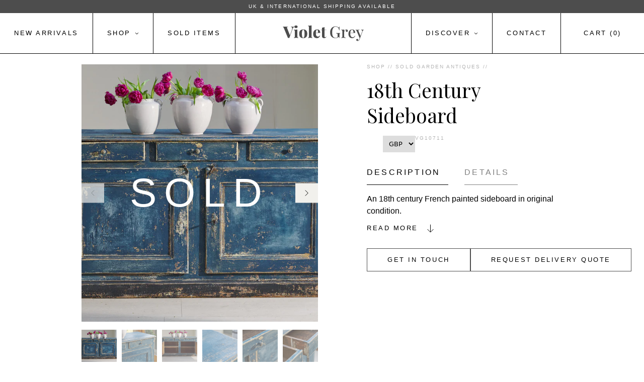

--- FILE ---
content_type: text/html; charset=utf-8
request_url: https://violetgrey.co.uk/products/18th-century-sideboard
body_size: 53528
content:
<!DOCTYPE html>
<html class="js-disabled touch-disabled" lang="en">
  <head>
    <meta name="google-site-verification" content="kCtkEWsWJKrrsL4zmdZHOEBO2AY5EsfZFg3MSaPLoXY" />
    <meta name="google-site-verification" content="7y2i7p8KIHyyZMvENHHy7VHSIdLgkk4NiT_8LDakmq0" />
    <!-- /snippets/head-seo-title.liquid --><title>18th Century Sideboard | Garden Antiques | Violet Grey</title>


    <meta charset="utf-8" />
    <meta content="width=device-width, initial-scale=1, user-scalable=no, minimal-ui" name="viewport" />

    <link
      crossorigin
      href="https://cdn.shopify.com"
      rel="preconnect" />

    <link
      rel="preload"
      href="//violetgrey.co.uk/cdn/shop/t/21/assets/app.css?v=31474690853887250321719576559"
      as="style" />
    <link
      rel="preload"
      href="//violetgrey.co.uk/cdn/shop/t/21/assets/custom.css?v=59658364199964308031719405832"
      as="style" /><link rel="canonical" href="https://violetgrey.co.uk/products/18th-century-sideboard" /><link
        rel="shortcut icon"
        href="//violetgrey.co.uk/cdn/shop/files/vg-favicon_2_32x32.jpg?v=1653315285"
        type="image/png" /><meta name="description" content="An 18th century French painted sideboard in original condition. It has developed over the years of use a delightful worn blue patina. It is made of pine and features 3 drawers with two cupboards below. One cupboard is locked from the inside and the other features its original double lock and key. In very good condition" /><!-- /snippets/social-meta-tags.liquid -->
<meta property="og:site_name" content="Violet Grey">
<meta property="og:url" content="https://violetgrey.co.uk/products/18th-century-sideboard">
<meta property="og:title" content="18th Century Sideboard">
<meta property="og:type" content="product">
<meta property="og:description" content="An 18th century French painted sideboard in original condition. It has developed over the years of use a delightful worn blue patina. It is made of pine and features 3 drawers with two cupboards below. One cupboard is locked from the inside and the other features its original double lock and key. In very good condition"><meta property="og:price:amount" content="2,000.00">
  <meta property="og:price:currency" content="GBP"><meta property="og:image" content="http://violetgrey.co.uk/cdn/shop/products/VioletGrey_08_03_2118461_1024x1024.jpg?v=1651580465"><meta property="og:image" content="http://violetgrey.co.uk/cdn/shop/products/VioletGrey_08_03_2118464_1024x1024.jpg?v=1651580465"><meta property="og:image" content="http://violetgrey.co.uk/cdn/shop/products/VioletGrey_08_03_2118480_1024x1024.jpg?v=1651580465">
<meta property="og:image:secure_url" content="https://violetgrey.co.uk/cdn/shop/products/VioletGrey_08_03_2118461_1024x1024.jpg?v=1651580465"><meta property="og:image:secure_url" content="https://violetgrey.co.uk/cdn/shop/products/VioletGrey_08_03_2118464_1024x1024.jpg?v=1651580465"><meta property="og:image:secure_url" content="https://violetgrey.co.uk/cdn/shop/products/VioletGrey_08_03_2118480_1024x1024.jpg?v=1651580465">

<meta name="twitter:site" content="@">
<meta name="twitter:card" content="summary_large_image">
<meta name="twitter:title" content="18th Century Sideboard">
<meta name="twitter:description" content="An 18th century French painted sideboard in original condition. It has developed over the years of use a delightful worn blue patina. It is made of pine and features 3 drawers with two cupboards below. One cupboard is locked from the inside and the other features its original double lock and key. In very good condition">


    <link
      rel="stylesheet"
      href="//violetgrey.co.uk/cdn/shop/t/21/assets/app.css?v=31474690853887250321719576559"
      type="text/css" />
    <link
      rel="stylesheet"
      href="//violetgrey.co.uk/cdn/shop/t/21/assets/custom.css?v=59658364199964308031719405832"
      type="text/css" /><!-- Google Tag Manager -->
    <script>
      (function(w, d, s, l, i) {
        w[l] = w[l] || [];
        w[l].push({'gtm.start': new Date().getTime(), event: 'gtm.js'});
        var f = d.getElementsByTagName(s)[0],
          j = d.createElement(s),
          dl = l != 'dataLayer'
            ? '&l=' + l
            : '';
        j.async = true;
        j.src = 'https://www.googletagmanager.com/gtm.js?id=' + i + dl;
        f.parentNode.insertBefore(j, f);
      })(window, document, 'script', 'dataLayer', 'GTM-WFN9XXV');
    </script>
    <!-- End Google Tag Manager -->

    <!-- Google Tag Manager (noscript) -->
    <noscript>
      <iframe
        src="https://www.googletagmanager.com/ns.html?id=GTM-WFN9XXV"
        height="0"
        width="0"
        style="display:none;visibility:hidden"></iframe>
    </noscript>
    <!-- End Google Tag Manager (noscript) -->

    <link
      rel="apple-touch-icon"
      sizes="180x180"
      href="/apple-touch-icon.png">
    <link
      rel="icon"
      type="image/png"
      sizes="32x32"
      href="/favicon-32x32.png">
    <link
      rel="icon"
      type="image/png"
      sizes="16x16"
      href="/favicon-16x16.png">
    <link rel="manifest" href="/site.webmanifest">
    <link
      rel="mask-icon"
      href="/safari-pinned-tab.svg"
      color="#5bbad5">
    <meta name="msapplication-TileColor" content="#f1f0ec">
    <meta name="theme-color" content="#ffffff">

    <script>window.performance && window.performance.mark && window.performance.mark('shopify.content_for_header.start');</script><meta name="google-site-verification" content="kCtkEWsWJKrrsL4zmdZHOEBO2AY5EsfZFg3MSaPLoXY">
<meta id="shopify-digital-wallet" name="shopify-digital-wallet" content="/61555671211/digital_wallets/dialog">
<meta name="shopify-checkout-api-token" content="5b9b1644f8a33a404d3109485dd6c174">
<link rel="alternate" type="application/json+oembed" href="https://violetgrey.co.uk/products/18th-century-sideboard.oembed">
<script async="async" src="/checkouts/internal/preloads.js?locale=en-GB"></script>
<link rel="preconnect" href="https://shop.app" crossorigin="anonymous">
<script async="async" src="https://shop.app/checkouts/internal/preloads.js?locale=en-GB&shop_id=61555671211" crossorigin="anonymous"></script>
<script id="apple-pay-shop-capabilities" type="application/json">{"shopId":61555671211,"countryCode":"GB","currencyCode":"GBP","merchantCapabilities":["supports3DS"],"merchantId":"gid:\/\/shopify\/Shop\/61555671211","merchantName":"Violet Grey","requiredBillingContactFields":["postalAddress","email","phone"],"requiredShippingContactFields":["postalAddress","email","phone"],"shippingType":"shipping","supportedNetworks":["visa","maestro","masterCard","amex","discover","elo"],"total":{"type":"pending","label":"Violet Grey","amount":"1.00"},"shopifyPaymentsEnabled":true,"supportsSubscriptions":true}</script>
<script id="shopify-features" type="application/json">{"accessToken":"5b9b1644f8a33a404d3109485dd6c174","betas":["rich-media-storefront-analytics"],"domain":"violetgrey.co.uk","predictiveSearch":true,"shopId":61555671211,"locale":"en"}</script>
<script>var Shopify = Shopify || {};
Shopify.shop = "violetgrey-antiques.myshopify.com";
Shopify.locale = "en";
Shopify.currency = {"active":"GBP","rate":"1.0"};
Shopify.country = "GB";
Shopify.theme = {"name":"Violet Grey - Production","id":137367978155,"schema_name":"Shopify Starter Theme","schema_version":"0.1.0","theme_store_id":887,"role":"main"};
Shopify.theme.handle = "null";
Shopify.theme.style = {"id":null,"handle":null};
Shopify.cdnHost = "violetgrey.co.uk/cdn";
Shopify.routes = Shopify.routes || {};
Shopify.routes.root = "/";</script>
<script type="module">!function(o){(o.Shopify=o.Shopify||{}).modules=!0}(window);</script>
<script>!function(o){function n(){var o=[];function n(){o.push(Array.prototype.slice.apply(arguments))}return n.q=o,n}var t=o.Shopify=o.Shopify||{};t.loadFeatures=n(),t.autoloadFeatures=n()}(window);</script>
<script>
  window.ShopifyPay = window.ShopifyPay || {};
  window.ShopifyPay.apiHost = "shop.app\/pay";
  window.ShopifyPay.redirectState = null;
</script>
<script id="shop-js-analytics" type="application/json">{"pageType":"product"}</script>
<script defer="defer" async type="module" src="//violetgrey.co.uk/cdn/shopifycloud/shop-js/modules/v2/client.init-shop-cart-sync_BT-GjEfc.en.esm.js"></script>
<script defer="defer" async type="module" src="//violetgrey.co.uk/cdn/shopifycloud/shop-js/modules/v2/chunk.common_D58fp_Oc.esm.js"></script>
<script defer="defer" async type="module" src="//violetgrey.co.uk/cdn/shopifycloud/shop-js/modules/v2/chunk.modal_xMitdFEc.esm.js"></script>
<script type="module">
  await import("//violetgrey.co.uk/cdn/shopifycloud/shop-js/modules/v2/client.init-shop-cart-sync_BT-GjEfc.en.esm.js");
await import("//violetgrey.co.uk/cdn/shopifycloud/shop-js/modules/v2/chunk.common_D58fp_Oc.esm.js");
await import("//violetgrey.co.uk/cdn/shopifycloud/shop-js/modules/v2/chunk.modal_xMitdFEc.esm.js");

  window.Shopify.SignInWithShop?.initShopCartSync?.({"fedCMEnabled":true,"windoidEnabled":true});

</script>
<script>
  window.Shopify = window.Shopify || {};
  if (!window.Shopify.featureAssets) window.Shopify.featureAssets = {};
  window.Shopify.featureAssets['shop-js'] = {"shop-cart-sync":["modules/v2/client.shop-cart-sync_DZOKe7Ll.en.esm.js","modules/v2/chunk.common_D58fp_Oc.esm.js","modules/v2/chunk.modal_xMitdFEc.esm.js"],"init-fed-cm":["modules/v2/client.init-fed-cm_B6oLuCjv.en.esm.js","modules/v2/chunk.common_D58fp_Oc.esm.js","modules/v2/chunk.modal_xMitdFEc.esm.js"],"shop-cash-offers":["modules/v2/client.shop-cash-offers_D2sdYoxE.en.esm.js","modules/v2/chunk.common_D58fp_Oc.esm.js","modules/v2/chunk.modal_xMitdFEc.esm.js"],"shop-login-button":["modules/v2/client.shop-login-button_QeVjl5Y3.en.esm.js","modules/v2/chunk.common_D58fp_Oc.esm.js","modules/v2/chunk.modal_xMitdFEc.esm.js"],"pay-button":["modules/v2/client.pay-button_DXTOsIq6.en.esm.js","modules/v2/chunk.common_D58fp_Oc.esm.js","modules/v2/chunk.modal_xMitdFEc.esm.js"],"shop-button":["modules/v2/client.shop-button_DQZHx9pm.en.esm.js","modules/v2/chunk.common_D58fp_Oc.esm.js","modules/v2/chunk.modal_xMitdFEc.esm.js"],"avatar":["modules/v2/client.avatar_BTnouDA3.en.esm.js"],"init-windoid":["modules/v2/client.init-windoid_CR1B-cfM.en.esm.js","modules/v2/chunk.common_D58fp_Oc.esm.js","modules/v2/chunk.modal_xMitdFEc.esm.js"],"init-shop-for-new-customer-accounts":["modules/v2/client.init-shop-for-new-customer-accounts_C_vY_xzh.en.esm.js","modules/v2/client.shop-login-button_QeVjl5Y3.en.esm.js","modules/v2/chunk.common_D58fp_Oc.esm.js","modules/v2/chunk.modal_xMitdFEc.esm.js"],"init-shop-email-lookup-coordinator":["modules/v2/client.init-shop-email-lookup-coordinator_BI7n9ZSv.en.esm.js","modules/v2/chunk.common_D58fp_Oc.esm.js","modules/v2/chunk.modal_xMitdFEc.esm.js"],"init-shop-cart-sync":["modules/v2/client.init-shop-cart-sync_BT-GjEfc.en.esm.js","modules/v2/chunk.common_D58fp_Oc.esm.js","modules/v2/chunk.modal_xMitdFEc.esm.js"],"shop-toast-manager":["modules/v2/client.shop-toast-manager_DiYdP3xc.en.esm.js","modules/v2/chunk.common_D58fp_Oc.esm.js","modules/v2/chunk.modal_xMitdFEc.esm.js"],"init-customer-accounts":["modules/v2/client.init-customer-accounts_D9ZNqS-Q.en.esm.js","modules/v2/client.shop-login-button_QeVjl5Y3.en.esm.js","modules/v2/chunk.common_D58fp_Oc.esm.js","modules/v2/chunk.modal_xMitdFEc.esm.js"],"init-customer-accounts-sign-up":["modules/v2/client.init-customer-accounts-sign-up_iGw4briv.en.esm.js","modules/v2/client.shop-login-button_QeVjl5Y3.en.esm.js","modules/v2/chunk.common_D58fp_Oc.esm.js","modules/v2/chunk.modal_xMitdFEc.esm.js"],"shop-follow-button":["modules/v2/client.shop-follow-button_CqMgW2wH.en.esm.js","modules/v2/chunk.common_D58fp_Oc.esm.js","modules/v2/chunk.modal_xMitdFEc.esm.js"],"checkout-modal":["modules/v2/client.checkout-modal_xHeaAweL.en.esm.js","modules/v2/chunk.common_D58fp_Oc.esm.js","modules/v2/chunk.modal_xMitdFEc.esm.js"],"shop-login":["modules/v2/client.shop-login_D91U-Q7h.en.esm.js","modules/v2/chunk.common_D58fp_Oc.esm.js","modules/v2/chunk.modal_xMitdFEc.esm.js"],"lead-capture":["modules/v2/client.lead-capture_BJmE1dJe.en.esm.js","modules/v2/chunk.common_D58fp_Oc.esm.js","modules/v2/chunk.modal_xMitdFEc.esm.js"],"payment-terms":["modules/v2/client.payment-terms_Ci9AEqFq.en.esm.js","modules/v2/chunk.common_D58fp_Oc.esm.js","modules/v2/chunk.modal_xMitdFEc.esm.js"]};
</script>
<script>(function() {
  var isLoaded = false;
  function asyncLoad() {
    if (isLoaded) return;
    isLoaded = true;
    var urls = ["https:\/\/storage.nfcube.com\/instafeed-c70472aa03815e7a463bd85e8fd36db6.js?shop=violetgrey-antiques.myshopify.com"];
    for (var i = 0; i < urls.length; i++) {
      var s = document.createElement('script');
      s.type = 'text/javascript';
      s.async = true;
      s.src = urls[i];
      var x = document.getElementsByTagName('script')[0];
      x.parentNode.insertBefore(s, x);
    }
  };
  if(window.attachEvent) {
    window.attachEvent('onload', asyncLoad);
  } else {
    window.addEventListener('load', asyncLoad, false);
  }
})();</script>
<script id="__st">var __st={"a":61555671211,"offset":0,"reqid":"990527e2-2ec4-4c58-a0c9-eb86f506be2a-1769044689","pageurl":"violetgrey.co.uk\/products\/18th-century-sideboard","u":"fe83d2c2db27","p":"product","rtyp":"product","rid":7314637979819};</script>
<script>window.ShopifyPaypalV4VisibilityTracking = true;</script>
<script id="captcha-bootstrap">!function(){'use strict';const t='contact',e='account',n='new_comment',o=[[t,t],['blogs',n],['comments',n],[t,'customer']],c=[[e,'customer_login'],[e,'guest_login'],[e,'recover_customer_password'],[e,'create_customer']],r=t=>t.map((([t,e])=>`form[action*='/${t}']:not([data-nocaptcha='true']) input[name='form_type'][value='${e}']`)).join(','),a=t=>()=>t?[...document.querySelectorAll(t)].map((t=>t.form)):[];function s(){const t=[...o],e=r(t);return a(e)}const i='password',u='form_key',d=['recaptcha-v3-token','g-recaptcha-response','h-captcha-response',i],f=()=>{try{return window.sessionStorage}catch{return}},m='__shopify_v',_=t=>t.elements[u];function p(t,e,n=!1){try{const o=window.sessionStorage,c=JSON.parse(o.getItem(e)),{data:r}=function(t){const{data:e,action:n}=t;return t[m]||n?{data:e,action:n}:{data:t,action:n}}(c);for(const[e,n]of Object.entries(r))t.elements[e]&&(t.elements[e].value=n);n&&o.removeItem(e)}catch(o){console.error('form repopulation failed',{error:o})}}const l='form_type',E='cptcha';function T(t){t.dataset[E]=!0}const w=window,h=w.document,L='Shopify',v='ce_forms',y='captcha';let A=!1;((t,e)=>{const n=(g='f06e6c50-85a8-45c8-87d0-21a2b65856fe',I='https://cdn.shopify.com/shopifycloud/storefront-forms-hcaptcha/ce_storefront_forms_captcha_hcaptcha.v1.5.2.iife.js',D={infoText:'Protected by hCaptcha',privacyText:'Privacy',termsText:'Terms'},(t,e,n)=>{const o=w[L][v],c=o.bindForm;if(c)return c(t,g,e,D).then(n);var r;o.q.push([[t,g,e,D],n]),r=I,A||(h.body.append(Object.assign(h.createElement('script'),{id:'captcha-provider',async:!0,src:r})),A=!0)});var g,I,D;w[L]=w[L]||{},w[L][v]=w[L][v]||{},w[L][v].q=[],w[L][y]=w[L][y]||{},w[L][y].protect=function(t,e){n(t,void 0,e),T(t)},Object.freeze(w[L][y]),function(t,e,n,w,h,L){const[v,y,A,g]=function(t,e,n){const i=e?o:[],u=t?c:[],d=[...i,...u],f=r(d),m=r(i),_=r(d.filter((([t,e])=>n.includes(e))));return[a(f),a(m),a(_),s()]}(w,h,L),I=t=>{const e=t.target;return e instanceof HTMLFormElement?e:e&&e.form},D=t=>v().includes(t);t.addEventListener('submit',(t=>{const e=I(t);if(!e)return;const n=D(e)&&!e.dataset.hcaptchaBound&&!e.dataset.recaptchaBound,o=_(e),c=g().includes(e)&&(!o||!o.value);(n||c)&&t.preventDefault(),c&&!n&&(function(t){try{if(!f())return;!function(t){const e=f();if(!e)return;const n=_(t);if(!n)return;const o=n.value;o&&e.removeItem(o)}(t);const e=Array.from(Array(32),(()=>Math.random().toString(36)[2])).join('');!function(t,e){_(t)||t.append(Object.assign(document.createElement('input'),{type:'hidden',name:u})),t.elements[u].value=e}(t,e),function(t,e){const n=f();if(!n)return;const o=[...t.querySelectorAll(`input[type='${i}']`)].map((({name:t})=>t)),c=[...d,...o],r={};for(const[a,s]of new FormData(t).entries())c.includes(a)||(r[a]=s);n.setItem(e,JSON.stringify({[m]:1,action:t.action,data:r}))}(t,e)}catch(e){console.error('failed to persist form',e)}}(e),e.submit())}));const S=(t,e)=>{t&&!t.dataset[E]&&(n(t,e.some((e=>e===t))),T(t))};for(const o of['focusin','change'])t.addEventListener(o,(t=>{const e=I(t);D(e)&&S(e,y())}));const B=e.get('form_key'),M=e.get(l),P=B&&M;t.addEventListener('DOMContentLoaded',(()=>{const t=y();if(P)for(const e of t)e.elements[l].value===M&&p(e,B);[...new Set([...A(),...v().filter((t=>'true'===t.dataset.shopifyCaptcha))])].forEach((e=>S(e,t)))}))}(h,new URLSearchParams(w.location.search),n,t,e,['guest_login'])})(!0,!0)}();</script>
<script integrity="sha256-4kQ18oKyAcykRKYeNunJcIwy7WH5gtpwJnB7kiuLZ1E=" data-source-attribution="shopify.loadfeatures" defer="defer" src="//violetgrey.co.uk/cdn/shopifycloud/storefront/assets/storefront/load_feature-a0a9edcb.js" crossorigin="anonymous"></script>
<script crossorigin="anonymous" defer="defer" src="//violetgrey.co.uk/cdn/shopifycloud/storefront/assets/shopify_pay/storefront-65b4c6d7.js?v=20250812"></script>
<script data-source-attribution="shopify.dynamic_checkout.dynamic.init">var Shopify=Shopify||{};Shopify.PaymentButton=Shopify.PaymentButton||{isStorefrontPortableWallets:!0,init:function(){window.Shopify.PaymentButton.init=function(){};var t=document.createElement("script");t.src="https://violetgrey.co.uk/cdn/shopifycloud/portable-wallets/latest/portable-wallets.en.js",t.type="module",document.head.appendChild(t)}};
</script>
<script data-source-attribution="shopify.dynamic_checkout.buyer_consent">
  function portableWalletsHideBuyerConsent(e){var t=document.getElementById("shopify-buyer-consent"),n=document.getElementById("shopify-subscription-policy-button");t&&n&&(t.classList.add("hidden"),t.setAttribute("aria-hidden","true"),n.removeEventListener("click",e))}function portableWalletsShowBuyerConsent(e){var t=document.getElementById("shopify-buyer-consent"),n=document.getElementById("shopify-subscription-policy-button");t&&n&&(t.classList.remove("hidden"),t.removeAttribute("aria-hidden"),n.addEventListener("click",e))}window.Shopify?.PaymentButton&&(window.Shopify.PaymentButton.hideBuyerConsent=portableWalletsHideBuyerConsent,window.Shopify.PaymentButton.showBuyerConsent=portableWalletsShowBuyerConsent);
</script>
<script data-source-attribution="shopify.dynamic_checkout.cart.bootstrap">document.addEventListener("DOMContentLoaded",(function(){function t(){return document.querySelector("shopify-accelerated-checkout-cart, shopify-accelerated-checkout")}if(t())Shopify.PaymentButton.init();else{new MutationObserver((function(e,n){t()&&(Shopify.PaymentButton.init(),n.disconnect())})).observe(document.body,{childList:!0,subtree:!0})}}));
</script>
<link id="shopify-accelerated-checkout-styles" rel="stylesheet" media="screen" href="https://violetgrey.co.uk/cdn/shopifycloud/portable-wallets/latest/accelerated-checkout-backwards-compat.css" crossorigin="anonymous">
<style id="shopify-accelerated-checkout-cart">
        #shopify-buyer-consent {
  margin-top: 1em;
  display: inline-block;
  width: 100%;
}

#shopify-buyer-consent.hidden {
  display: none;
}

#shopify-subscription-policy-button {
  background: none;
  border: none;
  padding: 0;
  text-decoration: underline;
  font-size: inherit;
  cursor: pointer;
}

#shopify-subscription-policy-button::before {
  box-shadow: none;
}

      </style>

<script>window.performance && window.performance.mark && window.performance.mark('shopify.content_for_header.end');</script>

    <script>
    
    
    
    
    var gsf_conversion_data = {page_type : 'product', event : 'view_item', data : {product_data : [{variant_id : 41745600708779, product_id : 7314637979819, name : "18th Century Sideboard", price : "2000.00", currency : "GBP", sku : "VG10711", brand : "Violet Grey", variant : "Default Title", category : ""}], total_price : "2000.00", shop_currency : "GBP"}};
    
</script>
  <!-- BEGIN app block: shopify://apps/klaviyo-email-marketing-sms/blocks/klaviyo-onsite-embed/2632fe16-c075-4321-a88b-50b567f42507 -->












  <script async src="https://static.klaviyo.com/onsite/js/XLufjT/klaviyo.js?company_id=XLufjT"></script>
  <script>!function(){if(!window.klaviyo){window._klOnsite=window._klOnsite||[];try{window.klaviyo=new Proxy({},{get:function(n,i){return"push"===i?function(){var n;(n=window._klOnsite).push.apply(n,arguments)}:function(){for(var n=arguments.length,o=new Array(n),w=0;w<n;w++)o[w]=arguments[w];var t="function"==typeof o[o.length-1]?o.pop():void 0,e=new Promise((function(n){window._klOnsite.push([i].concat(o,[function(i){t&&t(i),n(i)}]))}));return e}}})}catch(n){window.klaviyo=window.klaviyo||[],window.klaviyo.push=function(){var n;(n=window._klOnsite).push.apply(n,arguments)}}}}();</script>

  
    <script id="viewed_product">
      if (item == null) {
        var _learnq = _learnq || [];

        var MetafieldReviews = null
        var MetafieldYotpoRating = null
        var MetafieldYotpoCount = null
        var MetafieldLooxRating = null
        var MetafieldLooxCount = null
        var okendoProduct = null
        var okendoProductReviewCount = null
        var okendoProductReviewAverageValue = null
        try {
          // The following fields are used for Customer Hub recently viewed in order to add reviews.
          // This information is not part of __kla_viewed. Instead, it is part of __kla_viewed_reviewed_items
          MetafieldReviews = {};
          MetafieldYotpoRating = null
          MetafieldYotpoCount = null
          MetafieldLooxRating = null
          MetafieldLooxCount = null

          okendoProduct = null
          // If the okendo metafield is not legacy, it will error, which then requires the new json formatted data
          if (okendoProduct && 'error' in okendoProduct) {
            okendoProduct = null
          }
          okendoProductReviewCount = okendoProduct ? okendoProduct.reviewCount : null
          okendoProductReviewAverageValue = okendoProduct ? okendoProduct.reviewAverageValue : null
        } catch (error) {
          console.error('Error in Klaviyo onsite reviews tracking:', error);
        }

        var item = {
          Name: "18th Century Sideboard",
          ProductID: 7314637979819,
          Categories: ["Sold Garden Antiques"],
          ImageURL: "https://violetgrey.co.uk/cdn/shop/products/VioletGrey_08_03_2118461_grande.jpg?v=1651580465",
          URL: "https://violetgrey.co.uk/products/18th-century-sideboard",
          Brand: "Violet Grey",
          Price: "£2,000.00",
          Value: "2,000.00",
          CompareAtPrice: "£2,000.00"
        };
        _learnq.push(['track', 'Viewed Product', item]);
        _learnq.push(['trackViewedItem', {
          Title: item.Name,
          ItemId: item.ProductID,
          Categories: item.Categories,
          ImageUrl: item.ImageURL,
          Url: item.URL,
          Metadata: {
            Brand: item.Brand,
            Price: item.Price,
            Value: item.Value,
            CompareAtPrice: item.CompareAtPrice
          },
          metafields:{
            reviews: MetafieldReviews,
            yotpo:{
              rating: MetafieldYotpoRating,
              count: MetafieldYotpoCount,
            },
            loox:{
              rating: MetafieldLooxRating,
              count: MetafieldLooxCount,
            },
            okendo: {
              rating: okendoProductReviewAverageValue,
              count: okendoProductReviewCount,
            }
          }
        }]);
      }
    </script>
  




  <script>
    window.klaviyoReviewsProductDesignMode = false
  </script>







<!-- END app block --><!-- BEGIN app block: shopify://apps/seowill-redirects/blocks/brokenlink-404/cc7b1996-e567-42d0-8862-356092041863 -->
<script type="text/javascript">
    !function(t){var e={};function r(n){if(e[n])return e[n].exports;var o=e[n]={i:n,l:!1,exports:{}};return t[n].call(o.exports,o,o.exports,r),o.l=!0,o.exports}r.m=t,r.c=e,r.d=function(t,e,n){r.o(t,e)||Object.defineProperty(t,e,{enumerable:!0,get:n})},r.r=function(t){"undefined"!==typeof Symbol&&Symbol.toStringTag&&Object.defineProperty(t,Symbol.toStringTag,{value:"Module"}),Object.defineProperty(t,"__esModule",{value:!0})},r.t=function(t,e){if(1&e&&(t=r(t)),8&e)return t;if(4&e&&"object"===typeof t&&t&&t.__esModule)return t;var n=Object.create(null);if(r.r(n),Object.defineProperty(n,"default",{enumerable:!0,value:t}),2&e&&"string"!=typeof t)for(var o in t)r.d(n,o,function(e){return t[e]}.bind(null,o));return n},r.n=function(t){var e=t&&t.__esModule?function(){return t.default}:function(){return t};return r.d(e,"a",e),e},r.o=function(t,e){return Object.prototype.hasOwnProperty.call(t,e)},r.p="",r(r.s=11)}([function(t,e,r){"use strict";var n=r(2),o=Object.prototype.toString;function i(t){return"[object Array]"===o.call(t)}function a(t){return"undefined"===typeof t}function u(t){return null!==t&&"object"===typeof t}function s(t){return"[object Function]"===o.call(t)}function c(t,e){if(null!==t&&"undefined"!==typeof t)if("object"!==typeof t&&(t=[t]),i(t))for(var r=0,n=t.length;r<n;r++)e.call(null,t[r],r,t);else for(var o in t)Object.prototype.hasOwnProperty.call(t,o)&&e.call(null,t[o],o,t)}t.exports={isArray:i,isArrayBuffer:function(t){return"[object ArrayBuffer]"===o.call(t)},isBuffer:function(t){return null!==t&&!a(t)&&null!==t.constructor&&!a(t.constructor)&&"function"===typeof t.constructor.isBuffer&&t.constructor.isBuffer(t)},isFormData:function(t){return"undefined"!==typeof FormData&&t instanceof FormData},isArrayBufferView:function(t){return"undefined"!==typeof ArrayBuffer&&ArrayBuffer.isView?ArrayBuffer.isView(t):t&&t.buffer&&t.buffer instanceof ArrayBuffer},isString:function(t){return"string"===typeof t},isNumber:function(t){return"number"===typeof t},isObject:u,isUndefined:a,isDate:function(t){return"[object Date]"===o.call(t)},isFile:function(t){return"[object File]"===o.call(t)},isBlob:function(t){return"[object Blob]"===o.call(t)},isFunction:s,isStream:function(t){return u(t)&&s(t.pipe)},isURLSearchParams:function(t){return"undefined"!==typeof URLSearchParams&&t instanceof URLSearchParams},isStandardBrowserEnv:function(){return("undefined"===typeof navigator||"ReactNative"!==navigator.product&&"NativeScript"!==navigator.product&&"NS"!==navigator.product)&&("undefined"!==typeof window&&"undefined"!==typeof document)},forEach:c,merge:function t(){var e={};function r(r,n){"object"===typeof e[n]&&"object"===typeof r?e[n]=t(e[n],r):e[n]=r}for(var n=0,o=arguments.length;n<o;n++)c(arguments[n],r);return e},deepMerge:function t(){var e={};function r(r,n){"object"===typeof e[n]&&"object"===typeof r?e[n]=t(e[n],r):e[n]="object"===typeof r?t({},r):r}for(var n=0,o=arguments.length;n<o;n++)c(arguments[n],r);return e},extend:function(t,e,r){return c(e,(function(e,o){t[o]=r&&"function"===typeof e?n(e,r):e})),t},trim:function(t){return t.replace(/^\s*/,"").replace(/\s*$/,"")}}},function(t,e,r){t.exports=r(12)},function(t,e,r){"use strict";t.exports=function(t,e){return function(){for(var r=new Array(arguments.length),n=0;n<r.length;n++)r[n]=arguments[n];return t.apply(e,r)}}},function(t,e,r){"use strict";var n=r(0);function o(t){return encodeURIComponent(t).replace(/%40/gi,"@").replace(/%3A/gi,":").replace(/%24/g,"$").replace(/%2C/gi,",").replace(/%20/g,"+").replace(/%5B/gi,"[").replace(/%5D/gi,"]")}t.exports=function(t,e,r){if(!e)return t;var i;if(r)i=r(e);else if(n.isURLSearchParams(e))i=e.toString();else{var a=[];n.forEach(e,(function(t,e){null!==t&&"undefined"!==typeof t&&(n.isArray(t)?e+="[]":t=[t],n.forEach(t,(function(t){n.isDate(t)?t=t.toISOString():n.isObject(t)&&(t=JSON.stringify(t)),a.push(o(e)+"="+o(t))})))})),i=a.join("&")}if(i){var u=t.indexOf("#");-1!==u&&(t=t.slice(0,u)),t+=(-1===t.indexOf("?")?"?":"&")+i}return t}},function(t,e,r){"use strict";t.exports=function(t){return!(!t||!t.__CANCEL__)}},function(t,e,r){"use strict";(function(e){var n=r(0),o=r(19),i={"Content-Type":"application/x-www-form-urlencoded"};function a(t,e){!n.isUndefined(t)&&n.isUndefined(t["Content-Type"])&&(t["Content-Type"]=e)}var u={adapter:function(){var t;return("undefined"!==typeof XMLHttpRequest||"undefined"!==typeof e&&"[object process]"===Object.prototype.toString.call(e))&&(t=r(6)),t}(),transformRequest:[function(t,e){return o(e,"Accept"),o(e,"Content-Type"),n.isFormData(t)||n.isArrayBuffer(t)||n.isBuffer(t)||n.isStream(t)||n.isFile(t)||n.isBlob(t)?t:n.isArrayBufferView(t)?t.buffer:n.isURLSearchParams(t)?(a(e,"application/x-www-form-urlencoded;charset=utf-8"),t.toString()):n.isObject(t)?(a(e,"application/json;charset=utf-8"),JSON.stringify(t)):t}],transformResponse:[function(t){if("string"===typeof t)try{t=JSON.parse(t)}catch(e){}return t}],timeout:0,xsrfCookieName:"XSRF-TOKEN",xsrfHeaderName:"X-XSRF-TOKEN",maxContentLength:-1,validateStatus:function(t){return t>=200&&t<300},headers:{common:{Accept:"application/json, text/plain, */*"}}};n.forEach(["delete","get","head"],(function(t){u.headers[t]={}})),n.forEach(["post","put","patch"],(function(t){u.headers[t]=n.merge(i)})),t.exports=u}).call(this,r(18))},function(t,e,r){"use strict";var n=r(0),o=r(20),i=r(3),a=r(22),u=r(25),s=r(26),c=r(7);t.exports=function(t){return new Promise((function(e,f){var l=t.data,p=t.headers;n.isFormData(l)&&delete p["Content-Type"];var h=new XMLHttpRequest;if(t.auth){var d=t.auth.username||"",m=t.auth.password||"";p.Authorization="Basic "+btoa(d+":"+m)}var y=a(t.baseURL,t.url);if(h.open(t.method.toUpperCase(),i(y,t.params,t.paramsSerializer),!0),h.timeout=t.timeout,h.onreadystatechange=function(){if(h&&4===h.readyState&&(0!==h.status||h.responseURL&&0===h.responseURL.indexOf("file:"))){var r="getAllResponseHeaders"in h?u(h.getAllResponseHeaders()):null,n={data:t.responseType&&"text"!==t.responseType?h.response:h.responseText,status:h.status,statusText:h.statusText,headers:r,config:t,request:h};o(e,f,n),h=null}},h.onabort=function(){h&&(f(c("Request aborted",t,"ECONNABORTED",h)),h=null)},h.onerror=function(){f(c("Network Error",t,null,h)),h=null},h.ontimeout=function(){var e="timeout of "+t.timeout+"ms exceeded";t.timeoutErrorMessage&&(e=t.timeoutErrorMessage),f(c(e,t,"ECONNABORTED",h)),h=null},n.isStandardBrowserEnv()){var v=r(27),g=(t.withCredentials||s(y))&&t.xsrfCookieName?v.read(t.xsrfCookieName):void 0;g&&(p[t.xsrfHeaderName]=g)}if("setRequestHeader"in h&&n.forEach(p,(function(t,e){"undefined"===typeof l&&"content-type"===e.toLowerCase()?delete p[e]:h.setRequestHeader(e,t)})),n.isUndefined(t.withCredentials)||(h.withCredentials=!!t.withCredentials),t.responseType)try{h.responseType=t.responseType}catch(w){if("json"!==t.responseType)throw w}"function"===typeof t.onDownloadProgress&&h.addEventListener("progress",t.onDownloadProgress),"function"===typeof t.onUploadProgress&&h.upload&&h.upload.addEventListener("progress",t.onUploadProgress),t.cancelToken&&t.cancelToken.promise.then((function(t){h&&(h.abort(),f(t),h=null)})),void 0===l&&(l=null),h.send(l)}))}},function(t,e,r){"use strict";var n=r(21);t.exports=function(t,e,r,o,i){var a=new Error(t);return n(a,e,r,o,i)}},function(t,e,r){"use strict";var n=r(0);t.exports=function(t,e){e=e||{};var r={},o=["url","method","params","data"],i=["headers","auth","proxy"],a=["baseURL","url","transformRequest","transformResponse","paramsSerializer","timeout","withCredentials","adapter","responseType","xsrfCookieName","xsrfHeaderName","onUploadProgress","onDownloadProgress","maxContentLength","validateStatus","maxRedirects","httpAgent","httpsAgent","cancelToken","socketPath"];n.forEach(o,(function(t){"undefined"!==typeof e[t]&&(r[t]=e[t])})),n.forEach(i,(function(o){n.isObject(e[o])?r[o]=n.deepMerge(t[o],e[o]):"undefined"!==typeof e[o]?r[o]=e[o]:n.isObject(t[o])?r[o]=n.deepMerge(t[o]):"undefined"!==typeof t[o]&&(r[o]=t[o])})),n.forEach(a,(function(n){"undefined"!==typeof e[n]?r[n]=e[n]:"undefined"!==typeof t[n]&&(r[n]=t[n])}));var u=o.concat(i).concat(a),s=Object.keys(e).filter((function(t){return-1===u.indexOf(t)}));return n.forEach(s,(function(n){"undefined"!==typeof e[n]?r[n]=e[n]:"undefined"!==typeof t[n]&&(r[n]=t[n])})),r}},function(t,e,r){"use strict";function n(t){this.message=t}n.prototype.toString=function(){return"Cancel"+(this.message?": "+this.message:"")},n.prototype.__CANCEL__=!0,t.exports=n},function(t,e,r){t.exports=r(13)},function(t,e,r){t.exports=r(30)},function(t,e,r){var n=function(t){"use strict";var e=Object.prototype,r=e.hasOwnProperty,n="function"===typeof Symbol?Symbol:{},o=n.iterator||"@@iterator",i=n.asyncIterator||"@@asyncIterator",a=n.toStringTag||"@@toStringTag";function u(t,e,r){return Object.defineProperty(t,e,{value:r,enumerable:!0,configurable:!0,writable:!0}),t[e]}try{u({},"")}catch(S){u=function(t,e,r){return t[e]=r}}function s(t,e,r,n){var o=e&&e.prototype instanceof l?e:l,i=Object.create(o.prototype),a=new L(n||[]);return i._invoke=function(t,e,r){var n="suspendedStart";return function(o,i){if("executing"===n)throw new Error("Generator is already running");if("completed"===n){if("throw"===o)throw i;return j()}for(r.method=o,r.arg=i;;){var a=r.delegate;if(a){var u=x(a,r);if(u){if(u===f)continue;return u}}if("next"===r.method)r.sent=r._sent=r.arg;else if("throw"===r.method){if("suspendedStart"===n)throw n="completed",r.arg;r.dispatchException(r.arg)}else"return"===r.method&&r.abrupt("return",r.arg);n="executing";var s=c(t,e,r);if("normal"===s.type){if(n=r.done?"completed":"suspendedYield",s.arg===f)continue;return{value:s.arg,done:r.done}}"throw"===s.type&&(n="completed",r.method="throw",r.arg=s.arg)}}}(t,r,a),i}function c(t,e,r){try{return{type:"normal",arg:t.call(e,r)}}catch(S){return{type:"throw",arg:S}}}t.wrap=s;var f={};function l(){}function p(){}function h(){}var d={};d[o]=function(){return this};var m=Object.getPrototypeOf,y=m&&m(m(T([])));y&&y!==e&&r.call(y,o)&&(d=y);var v=h.prototype=l.prototype=Object.create(d);function g(t){["next","throw","return"].forEach((function(e){u(t,e,(function(t){return this._invoke(e,t)}))}))}function w(t,e){var n;this._invoke=function(o,i){function a(){return new e((function(n,a){!function n(o,i,a,u){var s=c(t[o],t,i);if("throw"!==s.type){var f=s.arg,l=f.value;return l&&"object"===typeof l&&r.call(l,"__await")?e.resolve(l.__await).then((function(t){n("next",t,a,u)}),(function(t){n("throw",t,a,u)})):e.resolve(l).then((function(t){f.value=t,a(f)}),(function(t){return n("throw",t,a,u)}))}u(s.arg)}(o,i,n,a)}))}return n=n?n.then(a,a):a()}}function x(t,e){var r=t.iterator[e.method];if(void 0===r){if(e.delegate=null,"throw"===e.method){if(t.iterator.return&&(e.method="return",e.arg=void 0,x(t,e),"throw"===e.method))return f;e.method="throw",e.arg=new TypeError("The iterator does not provide a 'throw' method")}return f}var n=c(r,t.iterator,e.arg);if("throw"===n.type)return e.method="throw",e.arg=n.arg,e.delegate=null,f;var o=n.arg;return o?o.done?(e[t.resultName]=o.value,e.next=t.nextLoc,"return"!==e.method&&(e.method="next",e.arg=void 0),e.delegate=null,f):o:(e.method="throw",e.arg=new TypeError("iterator result is not an object"),e.delegate=null,f)}function b(t){var e={tryLoc:t[0]};1 in t&&(e.catchLoc=t[1]),2 in t&&(e.finallyLoc=t[2],e.afterLoc=t[3]),this.tryEntries.push(e)}function E(t){var e=t.completion||{};e.type="normal",delete e.arg,t.completion=e}function L(t){this.tryEntries=[{tryLoc:"root"}],t.forEach(b,this),this.reset(!0)}function T(t){if(t){var e=t[o];if(e)return e.call(t);if("function"===typeof t.next)return t;if(!isNaN(t.length)){var n=-1,i=function e(){for(;++n<t.length;)if(r.call(t,n))return e.value=t[n],e.done=!1,e;return e.value=void 0,e.done=!0,e};return i.next=i}}return{next:j}}function j(){return{value:void 0,done:!0}}return p.prototype=v.constructor=h,h.constructor=p,p.displayName=u(h,a,"GeneratorFunction"),t.isGeneratorFunction=function(t){var e="function"===typeof t&&t.constructor;return!!e&&(e===p||"GeneratorFunction"===(e.displayName||e.name))},t.mark=function(t){return Object.setPrototypeOf?Object.setPrototypeOf(t,h):(t.__proto__=h,u(t,a,"GeneratorFunction")),t.prototype=Object.create(v),t},t.awrap=function(t){return{__await:t}},g(w.prototype),w.prototype[i]=function(){return this},t.AsyncIterator=w,t.async=function(e,r,n,o,i){void 0===i&&(i=Promise);var a=new w(s(e,r,n,o),i);return t.isGeneratorFunction(r)?a:a.next().then((function(t){return t.done?t.value:a.next()}))},g(v),u(v,a,"Generator"),v[o]=function(){return this},v.toString=function(){return"[object Generator]"},t.keys=function(t){var e=[];for(var r in t)e.push(r);return e.reverse(),function r(){for(;e.length;){var n=e.pop();if(n in t)return r.value=n,r.done=!1,r}return r.done=!0,r}},t.values=T,L.prototype={constructor:L,reset:function(t){if(this.prev=0,this.next=0,this.sent=this._sent=void 0,this.done=!1,this.delegate=null,this.method="next",this.arg=void 0,this.tryEntries.forEach(E),!t)for(var e in this)"t"===e.charAt(0)&&r.call(this,e)&&!isNaN(+e.slice(1))&&(this[e]=void 0)},stop:function(){this.done=!0;var t=this.tryEntries[0].completion;if("throw"===t.type)throw t.arg;return this.rval},dispatchException:function(t){if(this.done)throw t;var e=this;function n(r,n){return a.type="throw",a.arg=t,e.next=r,n&&(e.method="next",e.arg=void 0),!!n}for(var o=this.tryEntries.length-1;o>=0;--o){var i=this.tryEntries[o],a=i.completion;if("root"===i.tryLoc)return n("end");if(i.tryLoc<=this.prev){var u=r.call(i,"catchLoc"),s=r.call(i,"finallyLoc");if(u&&s){if(this.prev<i.catchLoc)return n(i.catchLoc,!0);if(this.prev<i.finallyLoc)return n(i.finallyLoc)}else if(u){if(this.prev<i.catchLoc)return n(i.catchLoc,!0)}else{if(!s)throw new Error("try statement without catch or finally");if(this.prev<i.finallyLoc)return n(i.finallyLoc)}}}},abrupt:function(t,e){for(var n=this.tryEntries.length-1;n>=0;--n){var o=this.tryEntries[n];if(o.tryLoc<=this.prev&&r.call(o,"finallyLoc")&&this.prev<o.finallyLoc){var i=o;break}}i&&("break"===t||"continue"===t)&&i.tryLoc<=e&&e<=i.finallyLoc&&(i=null);var a=i?i.completion:{};return a.type=t,a.arg=e,i?(this.method="next",this.next=i.finallyLoc,f):this.complete(a)},complete:function(t,e){if("throw"===t.type)throw t.arg;return"break"===t.type||"continue"===t.type?this.next=t.arg:"return"===t.type?(this.rval=this.arg=t.arg,this.method="return",this.next="end"):"normal"===t.type&&e&&(this.next=e),f},finish:function(t){for(var e=this.tryEntries.length-1;e>=0;--e){var r=this.tryEntries[e];if(r.finallyLoc===t)return this.complete(r.completion,r.afterLoc),E(r),f}},catch:function(t){for(var e=this.tryEntries.length-1;e>=0;--e){var r=this.tryEntries[e];if(r.tryLoc===t){var n=r.completion;if("throw"===n.type){var o=n.arg;E(r)}return o}}throw new Error("illegal catch attempt")},delegateYield:function(t,e,r){return this.delegate={iterator:T(t),resultName:e,nextLoc:r},"next"===this.method&&(this.arg=void 0),f}},t}(t.exports);try{regeneratorRuntime=n}catch(o){Function("r","regeneratorRuntime = r")(n)}},function(t,e,r){"use strict";var n=r(0),o=r(2),i=r(14),a=r(8);function u(t){var e=new i(t),r=o(i.prototype.request,e);return n.extend(r,i.prototype,e),n.extend(r,e),r}var s=u(r(5));s.Axios=i,s.create=function(t){return u(a(s.defaults,t))},s.Cancel=r(9),s.CancelToken=r(28),s.isCancel=r(4),s.all=function(t){return Promise.all(t)},s.spread=r(29),t.exports=s,t.exports.default=s},function(t,e,r){"use strict";var n=r(0),o=r(3),i=r(15),a=r(16),u=r(8);function s(t){this.defaults=t,this.interceptors={request:new i,response:new i}}s.prototype.request=function(t){"string"===typeof t?(t=arguments[1]||{}).url=arguments[0]:t=t||{},(t=u(this.defaults,t)).method?t.method=t.method.toLowerCase():this.defaults.method?t.method=this.defaults.method.toLowerCase():t.method="get";var e=[a,void 0],r=Promise.resolve(t);for(this.interceptors.request.forEach((function(t){e.unshift(t.fulfilled,t.rejected)})),this.interceptors.response.forEach((function(t){e.push(t.fulfilled,t.rejected)}));e.length;)r=r.then(e.shift(),e.shift());return r},s.prototype.getUri=function(t){return t=u(this.defaults,t),o(t.url,t.params,t.paramsSerializer).replace(/^\?/,"")},n.forEach(["delete","get","head","options"],(function(t){s.prototype[t]=function(e,r){return this.request(n.merge(r||{},{method:t,url:e}))}})),n.forEach(["post","put","patch"],(function(t){s.prototype[t]=function(e,r,o){return this.request(n.merge(o||{},{method:t,url:e,data:r}))}})),t.exports=s},function(t,e,r){"use strict";var n=r(0);function o(){this.handlers=[]}o.prototype.use=function(t,e){return this.handlers.push({fulfilled:t,rejected:e}),this.handlers.length-1},o.prototype.eject=function(t){this.handlers[t]&&(this.handlers[t]=null)},o.prototype.forEach=function(t){n.forEach(this.handlers,(function(e){null!==e&&t(e)}))},t.exports=o},function(t,e,r){"use strict";var n=r(0),o=r(17),i=r(4),a=r(5);function u(t){t.cancelToken&&t.cancelToken.throwIfRequested()}t.exports=function(t){return u(t),t.headers=t.headers||{},t.data=o(t.data,t.headers,t.transformRequest),t.headers=n.merge(t.headers.common||{},t.headers[t.method]||{},t.headers),n.forEach(["delete","get","head","post","put","patch","common"],(function(e){delete t.headers[e]})),(t.adapter||a.adapter)(t).then((function(e){return u(t),e.data=o(e.data,e.headers,t.transformResponse),e}),(function(e){return i(e)||(u(t),e&&e.response&&(e.response.data=o(e.response.data,e.response.headers,t.transformResponse))),Promise.reject(e)}))}},function(t,e,r){"use strict";var n=r(0);t.exports=function(t,e,r){return n.forEach(r,(function(r){t=r(t,e)})),t}},function(t,e){var r,n,o=t.exports={};function i(){throw new Error("setTimeout has not been defined")}function a(){throw new Error("clearTimeout has not been defined")}function u(t){if(r===setTimeout)return setTimeout(t,0);if((r===i||!r)&&setTimeout)return r=setTimeout,setTimeout(t,0);try{return r(t,0)}catch(e){try{return r.call(null,t,0)}catch(e){return r.call(this,t,0)}}}!function(){try{r="function"===typeof setTimeout?setTimeout:i}catch(t){r=i}try{n="function"===typeof clearTimeout?clearTimeout:a}catch(t){n=a}}();var s,c=[],f=!1,l=-1;function p(){f&&s&&(f=!1,s.length?c=s.concat(c):l=-1,c.length&&h())}function h(){if(!f){var t=u(p);f=!0;for(var e=c.length;e;){for(s=c,c=[];++l<e;)s&&s[l].run();l=-1,e=c.length}s=null,f=!1,function(t){if(n===clearTimeout)return clearTimeout(t);if((n===a||!n)&&clearTimeout)return n=clearTimeout,clearTimeout(t);try{n(t)}catch(e){try{return n.call(null,t)}catch(e){return n.call(this,t)}}}(t)}}function d(t,e){this.fun=t,this.array=e}function m(){}o.nextTick=function(t){var e=new Array(arguments.length-1);if(arguments.length>1)for(var r=1;r<arguments.length;r++)e[r-1]=arguments[r];c.push(new d(t,e)),1!==c.length||f||u(h)},d.prototype.run=function(){this.fun.apply(null,this.array)},o.title="browser",o.browser=!0,o.env={},o.argv=[],o.version="",o.versions={},o.on=m,o.addListener=m,o.once=m,o.off=m,o.removeListener=m,o.removeAllListeners=m,o.emit=m,o.prependListener=m,o.prependOnceListener=m,o.listeners=function(t){return[]},o.binding=function(t){throw new Error("process.binding is not supported")},o.cwd=function(){return"/"},o.chdir=function(t){throw new Error("process.chdir is not supported")},o.umask=function(){return 0}},function(t,e,r){"use strict";var n=r(0);t.exports=function(t,e){n.forEach(t,(function(r,n){n!==e&&n.toUpperCase()===e.toUpperCase()&&(t[e]=r,delete t[n])}))}},function(t,e,r){"use strict";var n=r(7);t.exports=function(t,e,r){var o=r.config.validateStatus;!o||o(r.status)?t(r):e(n("Request failed with status code "+r.status,r.config,null,r.request,r))}},function(t,e,r){"use strict";t.exports=function(t,e,r,n,o){return t.config=e,r&&(t.code=r),t.request=n,t.response=o,t.isAxiosError=!0,t.toJSON=function(){return{message:this.message,name:this.name,description:this.description,number:this.number,fileName:this.fileName,lineNumber:this.lineNumber,columnNumber:this.columnNumber,stack:this.stack,config:this.config,code:this.code}},t}},function(t,e,r){"use strict";var n=r(23),o=r(24);t.exports=function(t,e){return t&&!n(e)?o(t,e):e}},function(t,e,r){"use strict";t.exports=function(t){return/^([a-z][a-z\d\+\-\.]*:)?\/\//i.test(t)}},function(t,e,r){"use strict";t.exports=function(t,e){return e?t.replace(/\/+$/,"")+"/"+e.replace(/^\/+/,""):t}},function(t,e,r){"use strict";var n=r(0),o=["age","authorization","content-length","content-type","etag","expires","from","host","if-modified-since","if-unmodified-since","last-modified","location","max-forwards","proxy-authorization","referer","retry-after","user-agent"];t.exports=function(t){var e,r,i,a={};return t?(n.forEach(t.split("\n"),(function(t){if(i=t.indexOf(":"),e=n.trim(t.substr(0,i)).toLowerCase(),r=n.trim(t.substr(i+1)),e){if(a[e]&&o.indexOf(e)>=0)return;a[e]="set-cookie"===e?(a[e]?a[e]:[]).concat([r]):a[e]?a[e]+", "+r:r}})),a):a}},function(t,e,r){"use strict";var n=r(0);t.exports=n.isStandardBrowserEnv()?function(){var t,e=/(msie|trident)/i.test(navigator.userAgent),r=document.createElement("a");function o(t){var n=t;return e&&(r.setAttribute("href",n),n=r.href),r.setAttribute("href",n),{href:r.href,protocol:r.protocol?r.protocol.replace(/:$/,""):"",host:r.host,search:r.search?r.search.replace(/^\?/,""):"",hash:r.hash?r.hash.replace(/^#/,""):"",hostname:r.hostname,port:r.port,pathname:"/"===r.pathname.charAt(0)?r.pathname:"/"+r.pathname}}return t=o(window.location.href),function(e){var r=n.isString(e)?o(e):e;return r.protocol===t.protocol&&r.host===t.host}}():function(){return!0}},function(t,e,r){"use strict";var n=r(0);t.exports=n.isStandardBrowserEnv()?{write:function(t,e,r,o,i,a){var u=[];u.push(t+"="+encodeURIComponent(e)),n.isNumber(r)&&u.push("expires="+new Date(r).toGMTString()),n.isString(o)&&u.push("path="+o),n.isString(i)&&u.push("domain="+i),!0===a&&u.push("secure"),document.cookie=u.join("; ")},read:function(t){var e=document.cookie.match(new RegExp("(^|;\\s*)("+t+")=([^;]*)"));return e?decodeURIComponent(e[3]):null},remove:function(t){this.write(t,"",Date.now()-864e5)}}:{write:function(){},read:function(){return null},remove:function(){}}},function(t,e,r){"use strict";var n=r(9);function o(t){if("function"!==typeof t)throw new TypeError("executor must be a function.");var e;this.promise=new Promise((function(t){e=t}));var r=this;t((function(t){r.reason||(r.reason=new n(t),e(r.reason))}))}o.prototype.throwIfRequested=function(){if(this.reason)throw this.reason},o.source=function(){var t;return{token:new o((function(e){t=e})),cancel:t}},t.exports=o},function(t,e,r){"use strict";t.exports=function(t){return function(e){return t.apply(null,e)}}},function(t,e,r){"use strict";r.r(e);var n=r(1),o=r.n(n);function i(t,e,r,n,o,i,a){try{var u=t[i](a),s=u.value}catch(c){return void r(c)}u.done?e(s):Promise.resolve(s).then(n,o)}function a(t){return function(){var e=this,r=arguments;return new Promise((function(n,o){var a=t.apply(e,r);function u(t){i(a,n,o,u,s,"next",t)}function s(t){i(a,n,o,u,s,"throw",t)}u(void 0)}))}}var u=r(10),s=r.n(u);var c=function(t){return function(t){var e=arguments.length>1&&void 0!==arguments[1]?arguments[1]:{},r=arguments.length>2&&void 0!==arguments[2]?arguments[2]:"GET";return r=r.toUpperCase(),new Promise((function(n){var o;"GET"===r&&(o=s.a.get(t,{params:e})),o.then((function(t){n(t.data)}))}))}("https://api-brokenlinkmanager.seoant.com/api/v1/receive_id",t,"GET")};function f(){return(f=a(o.a.mark((function t(e,r,n){var i;return o.a.wrap((function(t){for(;;)switch(t.prev=t.next){case 0:return i={shop:e,code:r,gbaid:n},t.next=3,c(i);case 3:t.sent;case 4:case"end":return t.stop()}}),t)})))).apply(this,arguments)}var l=window.location.href;if(-1!=l.indexOf("gbaid")){var p=l.split("gbaid");if(void 0!=p[1]){var h=window.location.pathname+window.location.search;window.history.pushState({},0,h),function(t,e,r){f.apply(this,arguments)}("violetgrey-antiques.myshopify.com","",p[1])}}}]);
</script><!-- END app block --><link href="https://monorail-edge.shopifysvc.com" rel="dns-prefetch">
<script>(function(){if ("sendBeacon" in navigator && "performance" in window) {try {var session_token_from_headers = performance.getEntriesByType('navigation')[0].serverTiming.find(x => x.name == '_s').description;} catch {var session_token_from_headers = undefined;}var session_cookie_matches = document.cookie.match(/_shopify_s=([^;]*)/);var session_token_from_cookie = session_cookie_matches && session_cookie_matches.length === 2 ? session_cookie_matches[1] : "";var session_token = session_token_from_headers || session_token_from_cookie || "";function handle_abandonment_event(e) {var entries = performance.getEntries().filter(function(entry) {return /monorail-edge.shopifysvc.com/.test(entry.name);});if (!window.abandonment_tracked && entries.length === 0) {window.abandonment_tracked = true;var currentMs = Date.now();var navigation_start = performance.timing.navigationStart;var payload = {shop_id: 61555671211,url: window.location.href,navigation_start,duration: currentMs - navigation_start,session_token,page_type: "product"};window.navigator.sendBeacon("https://monorail-edge.shopifysvc.com/v1/produce", JSON.stringify({schema_id: "online_store_buyer_site_abandonment/1.1",payload: payload,metadata: {event_created_at_ms: currentMs,event_sent_at_ms: currentMs}}));}}window.addEventListener('pagehide', handle_abandonment_event);}}());</script>
<script id="web-pixels-manager-setup">(function e(e,d,r,n,o){if(void 0===o&&(o={}),!Boolean(null===(a=null===(i=window.Shopify)||void 0===i?void 0:i.analytics)||void 0===a?void 0:a.replayQueue)){var i,a;window.Shopify=window.Shopify||{};var t=window.Shopify;t.analytics=t.analytics||{};var s=t.analytics;s.replayQueue=[],s.publish=function(e,d,r){return s.replayQueue.push([e,d,r]),!0};try{self.performance.mark("wpm:start")}catch(e){}var l=function(){var e={modern:/Edge?\/(1{2}[4-9]|1[2-9]\d|[2-9]\d{2}|\d{4,})\.\d+(\.\d+|)|Firefox\/(1{2}[4-9]|1[2-9]\d|[2-9]\d{2}|\d{4,})\.\d+(\.\d+|)|Chrom(ium|e)\/(9{2}|\d{3,})\.\d+(\.\d+|)|(Maci|X1{2}).+ Version\/(15\.\d+|(1[6-9]|[2-9]\d|\d{3,})\.\d+)([,.]\d+|)( \(\w+\)|)( Mobile\/\w+|) Safari\/|Chrome.+OPR\/(9{2}|\d{3,})\.\d+\.\d+|(CPU[ +]OS|iPhone[ +]OS|CPU[ +]iPhone|CPU IPhone OS|CPU iPad OS)[ +]+(15[._]\d+|(1[6-9]|[2-9]\d|\d{3,})[._]\d+)([._]\d+|)|Android:?[ /-](13[3-9]|1[4-9]\d|[2-9]\d{2}|\d{4,})(\.\d+|)(\.\d+|)|Android.+Firefox\/(13[5-9]|1[4-9]\d|[2-9]\d{2}|\d{4,})\.\d+(\.\d+|)|Android.+Chrom(ium|e)\/(13[3-9]|1[4-9]\d|[2-9]\d{2}|\d{4,})\.\d+(\.\d+|)|SamsungBrowser\/([2-9]\d|\d{3,})\.\d+/,legacy:/Edge?\/(1[6-9]|[2-9]\d|\d{3,})\.\d+(\.\d+|)|Firefox\/(5[4-9]|[6-9]\d|\d{3,})\.\d+(\.\d+|)|Chrom(ium|e)\/(5[1-9]|[6-9]\d|\d{3,})\.\d+(\.\d+|)([\d.]+$|.*Safari\/(?![\d.]+ Edge\/[\d.]+$))|(Maci|X1{2}).+ Version\/(10\.\d+|(1[1-9]|[2-9]\d|\d{3,})\.\d+)([,.]\d+|)( \(\w+\)|)( Mobile\/\w+|) Safari\/|Chrome.+OPR\/(3[89]|[4-9]\d|\d{3,})\.\d+\.\d+|(CPU[ +]OS|iPhone[ +]OS|CPU[ +]iPhone|CPU IPhone OS|CPU iPad OS)[ +]+(10[._]\d+|(1[1-9]|[2-9]\d|\d{3,})[._]\d+)([._]\d+|)|Android:?[ /-](13[3-9]|1[4-9]\d|[2-9]\d{2}|\d{4,})(\.\d+|)(\.\d+|)|Mobile Safari.+OPR\/([89]\d|\d{3,})\.\d+\.\d+|Android.+Firefox\/(13[5-9]|1[4-9]\d|[2-9]\d{2}|\d{4,})\.\d+(\.\d+|)|Android.+Chrom(ium|e)\/(13[3-9]|1[4-9]\d|[2-9]\d{2}|\d{4,})\.\d+(\.\d+|)|Android.+(UC? ?Browser|UCWEB|U3)[ /]?(15\.([5-9]|\d{2,})|(1[6-9]|[2-9]\d|\d{3,})\.\d+)\.\d+|SamsungBrowser\/(5\.\d+|([6-9]|\d{2,})\.\d+)|Android.+MQ{2}Browser\/(14(\.(9|\d{2,})|)|(1[5-9]|[2-9]\d|\d{3,})(\.\d+|))(\.\d+|)|K[Aa][Ii]OS\/(3\.\d+|([4-9]|\d{2,})\.\d+)(\.\d+|)/},d=e.modern,r=e.legacy,n=navigator.userAgent;return n.match(d)?"modern":n.match(r)?"legacy":"unknown"}(),u="modern"===l?"modern":"legacy",c=(null!=n?n:{modern:"",legacy:""})[u],f=function(e){return[e.baseUrl,"/wpm","/b",e.hashVersion,"modern"===e.buildTarget?"m":"l",".js"].join("")}({baseUrl:d,hashVersion:r,buildTarget:u}),m=function(e){var d=e.version,r=e.bundleTarget,n=e.surface,o=e.pageUrl,i=e.monorailEndpoint;return{emit:function(e){var a=e.status,t=e.errorMsg,s=(new Date).getTime(),l=JSON.stringify({metadata:{event_sent_at_ms:s},events:[{schema_id:"web_pixels_manager_load/3.1",payload:{version:d,bundle_target:r,page_url:o,status:a,surface:n,error_msg:t},metadata:{event_created_at_ms:s}}]});if(!i)return console&&console.warn&&console.warn("[Web Pixels Manager] No Monorail endpoint provided, skipping logging."),!1;try{return self.navigator.sendBeacon.bind(self.navigator)(i,l)}catch(e){}var u=new XMLHttpRequest;try{return u.open("POST",i,!0),u.setRequestHeader("Content-Type","text/plain"),u.send(l),!0}catch(e){return console&&console.warn&&console.warn("[Web Pixels Manager] Got an unhandled error while logging to Monorail."),!1}}}}({version:r,bundleTarget:l,surface:e.surface,pageUrl:self.location.href,monorailEndpoint:e.monorailEndpoint});try{o.browserTarget=l,function(e){var d=e.src,r=e.async,n=void 0===r||r,o=e.onload,i=e.onerror,a=e.sri,t=e.scriptDataAttributes,s=void 0===t?{}:t,l=document.createElement("script"),u=document.querySelector("head"),c=document.querySelector("body");if(l.async=n,l.src=d,a&&(l.integrity=a,l.crossOrigin="anonymous"),s)for(var f in s)if(Object.prototype.hasOwnProperty.call(s,f))try{l.dataset[f]=s[f]}catch(e){}if(o&&l.addEventListener("load",o),i&&l.addEventListener("error",i),u)u.appendChild(l);else{if(!c)throw new Error("Did not find a head or body element to append the script");c.appendChild(l)}}({src:f,async:!0,onload:function(){if(!function(){var e,d;return Boolean(null===(d=null===(e=window.Shopify)||void 0===e?void 0:e.analytics)||void 0===d?void 0:d.initialized)}()){var d=window.webPixelsManager.init(e)||void 0;if(d){var r=window.Shopify.analytics;r.replayQueue.forEach((function(e){var r=e[0],n=e[1],o=e[2];d.publishCustomEvent(r,n,o)})),r.replayQueue=[],r.publish=d.publishCustomEvent,r.visitor=d.visitor,r.initialized=!0}}},onerror:function(){return m.emit({status:"failed",errorMsg:"".concat(f," has failed to load")})},sri:function(e){var d=/^sha384-[A-Za-z0-9+/=]+$/;return"string"==typeof e&&d.test(e)}(c)?c:"",scriptDataAttributes:o}),m.emit({status:"loading"})}catch(e){m.emit({status:"failed",errorMsg:(null==e?void 0:e.message)||"Unknown error"})}}})({shopId: 61555671211,storefrontBaseUrl: "https://violetgrey.co.uk",extensionsBaseUrl: "https://extensions.shopifycdn.com/cdn/shopifycloud/web-pixels-manager",monorailEndpoint: "https://monorail-edge.shopifysvc.com/unstable/produce_batch",surface: "storefront-renderer",enabledBetaFlags: ["2dca8a86"],webPixelsConfigList: [{"id":"1859584171","configuration":"{\"accountID\":\"XLufjT\",\"webPixelConfig\":\"eyJlbmFibGVBZGRlZFRvQ2FydEV2ZW50cyI6IHRydWV9\"}","eventPayloadVersion":"v1","runtimeContext":"STRICT","scriptVersion":"524f6c1ee37bacdca7657a665bdca589","type":"APP","apiClientId":123074,"privacyPurposes":["ANALYTICS","MARKETING"],"dataSharingAdjustments":{"protectedCustomerApprovalScopes":["read_customer_address","read_customer_email","read_customer_name","read_customer_personal_data","read_customer_phone"]}},{"id":"604471467","configuration":"{\"config\":\"{\\\"pixel_id\\\":\\\"AW-11102020363\\\",\\\"target_country\\\":\\\"GB\\\",\\\"gtag_events\\\":[{\\\"type\\\":\\\"begin_checkout\\\",\\\"action_label\\\":\\\"AW-11102020363\\\/Fvq3CKTY7o0YEIvG7a0p\\\"},{\\\"type\\\":\\\"search\\\",\\\"action_label\\\":\\\"AW-11102020363\\\/kDOXCJ7Y7o0YEIvG7a0p\\\"},{\\\"type\\\":\\\"view_item\\\",\\\"action_label\\\":[\\\"AW-11102020363\\\/weFmCJvY7o0YEIvG7a0p\\\",\\\"MC-XNMDMVWSLX\\\"]},{\\\"type\\\":\\\"purchase\\\",\\\"action_label\\\":[\\\"AW-11102020363\\\/R4NuCJXY7o0YEIvG7a0p\\\",\\\"MC-XNMDMVWSLX\\\"]},{\\\"type\\\":\\\"page_view\\\",\\\"action_label\\\":[\\\"AW-11102020363\\\/6YcvCJjY7o0YEIvG7a0p\\\",\\\"MC-XNMDMVWSLX\\\"]},{\\\"type\\\":\\\"add_payment_info\\\",\\\"action_label\\\":\\\"AW-11102020363\\\/4lTlCKfY7o0YEIvG7a0p\\\"},{\\\"type\\\":\\\"add_to_cart\\\",\\\"action_label\\\":\\\"AW-11102020363\\\/0X_9CKHY7o0YEIvG7a0p\\\"}],\\\"enable_monitoring_mode\\\":false}\"}","eventPayloadVersion":"v1","runtimeContext":"OPEN","scriptVersion":"b2a88bafab3e21179ed38636efcd8a93","type":"APP","apiClientId":1780363,"privacyPurposes":[],"dataSharingAdjustments":{"protectedCustomerApprovalScopes":["read_customer_address","read_customer_email","read_customer_name","read_customer_personal_data","read_customer_phone"]}},{"id":"181174443","configuration":"{\"pixel_id\":\"188597798238745\",\"pixel_type\":\"facebook_pixel\",\"metaapp_system_user_token\":\"-\"}","eventPayloadVersion":"v1","runtimeContext":"OPEN","scriptVersion":"ca16bc87fe92b6042fbaa3acc2fbdaa6","type":"APP","apiClientId":2329312,"privacyPurposes":["ANALYTICS","MARKETING","SALE_OF_DATA"],"dataSharingAdjustments":{"protectedCustomerApprovalScopes":["read_customer_address","read_customer_email","read_customer_name","read_customer_personal_data","read_customer_phone"]}},{"id":"56656043","configuration":"{\"tagID\":\"2614244078315\"}","eventPayloadVersion":"v1","runtimeContext":"STRICT","scriptVersion":"18031546ee651571ed29edbe71a3550b","type":"APP","apiClientId":3009811,"privacyPurposes":["ANALYTICS","MARKETING","SALE_OF_DATA"],"dataSharingAdjustments":{"protectedCustomerApprovalScopes":["read_customer_address","read_customer_email","read_customer_name","read_customer_personal_data","read_customer_phone"]}},{"id":"shopify-app-pixel","configuration":"{}","eventPayloadVersion":"v1","runtimeContext":"STRICT","scriptVersion":"0450","apiClientId":"shopify-pixel","type":"APP","privacyPurposes":["ANALYTICS","MARKETING"]},{"id":"shopify-custom-pixel","eventPayloadVersion":"v1","runtimeContext":"LAX","scriptVersion":"0450","apiClientId":"shopify-pixel","type":"CUSTOM","privacyPurposes":["ANALYTICS","MARKETING"]}],isMerchantRequest: false,initData: {"shop":{"name":"Violet Grey","paymentSettings":{"currencyCode":"GBP"},"myshopifyDomain":"violetgrey-antiques.myshopify.com","countryCode":"GB","storefrontUrl":"https:\/\/violetgrey.co.uk"},"customer":null,"cart":null,"checkout":null,"productVariants":[{"price":{"amount":2000.0,"currencyCode":"GBP"},"product":{"title":"18th Century Sideboard","vendor":"Violet Grey","id":"7314637979819","untranslatedTitle":"18th Century Sideboard","url":"\/products\/18th-century-sideboard","type":""},"id":"41745600708779","image":{"src":"\/\/violetgrey.co.uk\/cdn\/shop\/products\/VioletGrey_08_03_2118461.jpg?v=1651580465"},"sku":"VG10711","title":"Default Title","untranslatedTitle":"Default Title"}],"purchasingCompany":null},},"https://violetgrey.co.uk/cdn","fcfee988w5aeb613cpc8e4bc33m6693e112",{"modern":"","legacy":""},{"shopId":"61555671211","storefrontBaseUrl":"https:\/\/violetgrey.co.uk","extensionBaseUrl":"https:\/\/extensions.shopifycdn.com\/cdn\/shopifycloud\/web-pixels-manager","surface":"storefront-renderer","enabledBetaFlags":"[\"2dca8a86\"]","isMerchantRequest":"false","hashVersion":"fcfee988w5aeb613cpc8e4bc33m6693e112","publish":"custom","events":"[[\"page_viewed\",{}],[\"product_viewed\",{\"productVariant\":{\"price\":{\"amount\":2000.0,\"currencyCode\":\"GBP\"},\"product\":{\"title\":\"18th Century Sideboard\",\"vendor\":\"Violet Grey\",\"id\":\"7314637979819\",\"untranslatedTitle\":\"18th Century Sideboard\",\"url\":\"\/products\/18th-century-sideboard\",\"type\":\"\"},\"id\":\"41745600708779\",\"image\":{\"src\":\"\/\/violetgrey.co.uk\/cdn\/shop\/products\/VioletGrey_08_03_2118461.jpg?v=1651580465\"},\"sku\":\"VG10711\",\"title\":\"Default Title\",\"untranslatedTitle\":\"Default Title\"}}]]"});</script><script>
  window.ShopifyAnalytics = window.ShopifyAnalytics || {};
  window.ShopifyAnalytics.meta = window.ShopifyAnalytics.meta || {};
  window.ShopifyAnalytics.meta.currency = 'GBP';
  var meta = {"product":{"id":7314637979819,"gid":"gid:\/\/shopify\/Product\/7314637979819","vendor":"Violet Grey","type":"","handle":"18th-century-sideboard","variants":[{"id":41745600708779,"price":200000,"name":"18th Century Sideboard","public_title":null,"sku":"VG10711"}],"remote":false},"page":{"pageType":"product","resourceType":"product","resourceId":7314637979819,"requestId":"990527e2-2ec4-4c58-a0c9-eb86f506be2a-1769044689"}};
  for (var attr in meta) {
    window.ShopifyAnalytics.meta[attr] = meta[attr];
  }
</script>
<script class="analytics">
  (function () {
    var customDocumentWrite = function(content) {
      var jquery = null;

      if (window.jQuery) {
        jquery = window.jQuery;
      } else if (window.Checkout && window.Checkout.$) {
        jquery = window.Checkout.$;
      }

      if (jquery) {
        jquery('body').append(content);
      }
    };

    var hasLoggedConversion = function(token) {
      if (token) {
        return document.cookie.indexOf('loggedConversion=' + token) !== -1;
      }
      return false;
    }

    var setCookieIfConversion = function(token) {
      if (token) {
        var twoMonthsFromNow = new Date(Date.now());
        twoMonthsFromNow.setMonth(twoMonthsFromNow.getMonth() + 2);

        document.cookie = 'loggedConversion=' + token + '; expires=' + twoMonthsFromNow;
      }
    }

    var trekkie = window.ShopifyAnalytics.lib = window.trekkie = window.trekkie || [];
    if (trekkie.integrations) {
      return;
    }
    trekkie.methods = [
      'identify',
      'page',
      'ready',
      'track',
      'trackForm',
      'trackLink'
    ];
    trekkie.factory = function(method) {
      return function() {
        var args = Array.prototype.slice.call(arguments);
        args.unshift(method);
        trekkie.push(args);
        return trekkie;
      };
    };
    for (var i = 0; i < trekkie.methods.length; i++) {
      var key = trekkie.methods[i];
      trekkie[key] = trekkie.factory(key);
    }
    trekkie.load = function(config) {
      trekkie.config = config || {};
      trekkie.config.initialDocumentCookie = document.cookie;
      var first = document.getElementsByTagName('script')[0];
      var script = document.createElement('script');
      script.type = 'text/javascript';
      script.onerror = function(e) {
        var scriptFallback = document.createElement('script');
        scriptFallback.type = 'text/javascript';
        scriptFallback.onerror = function(error) {
                var Monorail = {
      produce: function produce(monorailDomain, schemaId, payload) {
        var currentMs = new Date().getTime();
        var event = {
          schema_id: schemaId,
          payload: payload,
          metadata: {
            event_created_at_ms: currentMs,
            event_sent_at_ms: currentMs
          }
        };
        return Monorail.sendRequest("https://" + monorailDomain + "/v1/produce", JSON.stringify(event));
      },
      sendRequest: function sendRequest(endpointUrl, payload) {
        // Try the sendBeacon API
        if (window && window.navigator && typeof window.navigator.sendBeacon === 'function' && typeof window.Blob === 'function' && !Monorail.isIos12()) {
          var blobData = new window.Blob([payload], {
            type: 'text/plain'
          });

          if (window.navigator.sendBeacon(endpointUrl, blobData)) {
            return true;
          } // sendBeacon was not successful

        } // XHR beacon

        var xhr = new XMLHttpRequest();

        try {
          xhr.open('POST', endpointUrl);
          xhr.setRequestHeader('Content-Type', 'text/plain');
          xhr.send(payload);
        } catch (e) {
          console.log(e);
        }

        return false;
      },
      isIos12: function isIos12() {
        return window.navigator.userAgent.lastIndexOf('iPhone; CPU iPhone OS 12_') !== -1 || window.navigator.userAgent.lastIndexOf('iPad; CPU OS 12_') !== -1;
      }
    };
    Monorail.produce('monorail-edge.shopifysvc.com',
      'trekkie_storefront_load_errors/1.1',
      {shop_id: 61555671211,
      theme_id: 137367978155,
      app_name: "storefront",
      context_url: window.location.href,
      source_url: "//violetgrey.co.uk/cdn/s/trekkie.storefront.9615f8e10e499e09ff0451d383e936edfcfbbf47.min.js"});

        };
        scriptFallback.async = true;
        scriptFallback.src = '//violetgrey.co.uk/cdn/s/trekkie.storefront.9615f8e10e499e09ff0451d383e936edfcfbbf47.min.js';
        first.parentNode.insertBefore(scriptFallback, first);
      };
      script.async = true;
      script.src = '//violetgrey.co.uk/cdn/s/trekkie.storefront.9615f8e10e499e09ff0451d383e936edfcfbbf47.min.js';
      first.parentNode.insertBefore(script, first);
    };
    trekkie.load(
      {"Trekkie":{"appName":"storefront","development":false,"defaultAttributes":{"shopId":61555671211,"isMerchantRequest":null,"themeId":137367978155,"themeCityHash":"3701789408090426011","contentLanguage":"en","currency":"GBP","eventMetadataId":"531dfa95-c7c0-48f0-967e-e77ca0237095"},"isServerSideCookieWritingEnabled":true,"monorailRegion":"shop_domain","enabledBetaFlags":["65f19447"]},"Session Attribution":{},"S2S":{"facebookCapiEnabled":true,"source":"trekkie-storefront-renderer","apiClientId":580111}}
    );

    var loaded = false;
    trekkie.ready(function() {
      if (loaded) return;
      loaded = true;

      window.ShopifyAnalytics.lib = window.trekkie;

      var originalDocumentWrite = document.write;
      document.write = customDocumentWrite;
      try { window.ShopifyAnalytics.merchantGoogleAnalytics.call(this); } catch(error) {};
      document.write = originalDocumentWrite;

      window.ShopifyAnalytics.lib.page(null,{"pageType":"product","resourceType":"product","resourceId":7314637979819,"requestId":"990527e2-2ec4-4c58-a0c9-eb86f506be2a-1769044689","shopifyEmitted":true});

      var match = window.location.pathname.match(/checkouts\/(.+)\/(thank_you|post_purchase)/)
      var token = match? match[1]: undefined;
      if (!hasLoggedConversion(token)) {
        setCookieIfConversion(token);
        window.ShopifyAnalytics.lib.track("Viewed Product",{"currency":"GBP","variantId":41745600708779,"productId":7314637979819,"productGid":"gid:\/\/shopify\/Product\/7314637979819","name":"18th Century Sideboard","price":"2000.00","sku":"VG10711","brand":"Violet Grey","variant":null,"category":"","nonInteraction":true,"remote":false},undefined,undefined,{"shopifyEmitted":true});
      window.ShopifyAnalytics.lib.track("monorail:\/\/trekkie_storefront_viewed_product\/1.1",{"currency":"GBP","variantId":41745600708779,"productId":7314637979819,"productGid":"gid:\/\/shopify\/Product\/7314637979819","name":"18th Century Sideboard","price":"2000.00","sku":"VG10711","brand":"Violet Grey","variant":null,"category":"","nonInteraction":true,"remote":false,"referer":"https:\/\/violetgrey.co.uk\/products\/18th-century-sideboard"});
      }
    });


        var eventsListenerScript = document.createElement('script');
        eventsListenerScript.async = true;
        eventsListenerScript.src = "//violetgrey.co.uk/cdn/shopifycloud/storefront/assets/shop_events_listener-3da45d37.js";
        document.getElementsByTagName('head')[0].appendChild(eventsListenerScript);

})();</script>
  <script>
  if (!window.ga || (window.ga && typeof window.ga !== 'function')) {
    window.ga = function ga() {
      (window.ga.q = window.ga.q || []).push(arguments);
      if (window.Shopify && window.Shopify.analytics && typeof window.Shopify.analytics.publish === 'function') {
        window.Shopify.analytics.publish("ga_stub_called", {}, {sendTo: "google_osp_migration"});
      }
      console.error("Shopify's Google Analytics stub called with:", Array.from(arguments), "\nSee https://help.shopify.com/manual/promoting-marketing/pixels/pixel-migration#google for more information.");
    };
    if (window.Shopify && window.Shopify.analytics && typeof window.Shopify.analytics.publish === 'function') {
      window.Shopify.analytics.publish("ga_stub_initialized", {}, {sendTo: "google_osp_migration"});
    }
  }
</script>
<script
  defer
  src="https://violetgrey.co.uk/cdn/shopifycloud/perf-kit/shopify-perf-kit-3.0.4.min.js"
  data-application="storefront-renderer"
  data-shop-id="61555671211"
  data-render-region="gcp-us-central1"
  data-page-type="product"
  data-theme-instance-id="137367978155"
  data-theme-name="Shopify Starter Theme"
  data-theme-version="0.1.0"
  data-monorail-region="shop_domain"
  data-resource-timing-sampling-rate="10"
  data-shs="true"
  data-shs-beacon="true"
  data-shs-export-with-fetch="true"
  data-shs-logs-sample-rate="1"
  data-shs-beacon-endpoint="https://violetgrey.co.uk/api/collect"
></script>
</head>

  <body class="bg-white font-gimlet text-base text-black">
    <div id="root">
      <div id="shopify-section-header" class="shopify-section"><section data-section-id="header" data-section-type="header-section">
  <div class='fixed top-0 left-0 w-full bg-white z-100 js-header-style-change-container'>
    <div class='bg-grey-1 text-small-button text-center uppercase text-white py-2'>
      <p>Uk & International shipping available</p>
    </div>
    <div class='flex flex-row relative bg-white js-header-style-change-header z-100'>
      <div class='hidden desktop:flex flex-row w-full'>
        <div class='flex flex-shrink flex-row'>
          
            <div class='border-r border-b border-black js-header-style-change-border-element uppercase flex items-center group-1 relative bg-whitehover:bg-stone cursor-pointer z-70'>
              
              <a href='/collections/new-arrivals/#collection-info' class='px-7 h-full flex items-center'>
                  <p class='text-button'>New Arrivals</p>
                </a>
              

              
            </div>
          
            <div class='border-r border-b border-black js-header-style-change-border-element uppercase flex items-center group-1 relative bg-whitehover:bg-stone cursor-pointer z-70'>
              
                <div class='flex flex-row space-x-2 items-center px-7'>
                  <p class='text-button'>Shop</p>
                  <div class='js-header-style-change-chevron-white hidden'>
                    <!-- /snippets/chevron-white.liquid -->
<svg width="8" height="5" viewBox="0 0 8 5" fill="none" xmlns="http://www.w3.org/2000/svg" class=''>
  <path d="M1 1L4 4L7 1" stroke="white"/>
</svg>
  
                  </div>

                  <div class='js-header-style-change-chevron-black'>
                    <!-- /snippets/chevron-black.liquid -->
<svg width="8" height="5" viewBox="0 0 8 5" fill="none" xmlns="http://www.w3.org/2000/svg" class=''>
  <path d="M1 1L4 4L7 1" stroke="black"/>
</svg>
  
                  </div>
                </div>
              

              
                <div class='absolute hidden group-1-hover:block top-20 left-0 bg-stone w-865 h-112 text-black transfrom shadow-lg border-t border-black z-40'>
                  <div class='flex flex-row w-full h-full'>
                    <div class='flex flex-col space-y-8 w-1/2 py-12'>
                      
                        <div class='group-2 cursor-pointer pl-12 w-1/2 relative z-70 js-toggle-visibility-hover child' data-toggle-visibility-target="#category-child-1">
                          <a href="/collections/all-products/#collection-info" class='z-70 w-1/2'>
                            <div class='flex flex-row js-header-hover-item'>

                              <div class='hidden group-2-hover:block'>
                                <!-- /snippets/svg-icon-arrow.liquid -->
<svg width="17" height="14" viewBox="0 0 17 14" fill="none" xmlns="http://www.w3.org/2000/svg" class="mr-4">
  <path d="M9.5 1L15.5 7M15.5 7L9.5 13M15.5 7H0" stroke=" black "/>
</svg>
  
                              </div>
                              <div>
                                <p class='text-button mb-2'>All Products</p>

                                
                                  <!-- assign counter --><!-- loop through products in collection-->
                                  
<!-- if the item is in the sold collection update variable-->
                                    

                                    <!-- update counter -->
                                    
                                  
<!-- if the item is in the sold collection update variable-->
                                    

                                    <!-- update counter -->
                                    
                                  
<!-- if the item is in the sold collection update variable-->
                                    

                                    <!-- update counter -->
                                    
                                  
<!-- if the item is in the sold collection update variable-->
                                    

                                    <!-- update counter -->
                                    
                                  
<!-- if the item is in the sold collection update variable-->
                                    

                                    <!-- update counter -->
                                    
                                  
<!-- if the item is in the sold collection update variable-->
                                    

                                    <!-- update counter -->
                                    
                                  
<!-- if the item is in the sold collection update variable-->
                                    

                                    <!-- update counter -->
                                    
                                  
<!-- if the item is in the sold collection update variable-->
                                    

                                    <!-- update counter -->
                                    
                                  
<!-- if the item is in the sold collection update variable-->
                                    

                                    <!-- update counter -->
                                    
                                  
<!-- if the item is in the sold collection update variable-->
                                    

                                    <!-- update counter -->
                                    
                                  
<!-- if the item is in the sold collection update variable-->
                                    

                                    <!-- update counter -->
                                    
                                  
<!-- if the item is in the sold collection update variable-->
                                    

                                    <!-- update counter -->
                                    
                                  
<!-- if the item is in the sold collection update variable-->
                                    

                                    <!-- update counter -->
                                    
                                  
<!-- if the item is in the sold collection update variable-->
                                    

                                    <!-- update counter -->
                                    
                                  
<!-- if the item is in the sold collection update variable-->
                                    

                                    <!-- update counter -->
                                    
                                  
<!-- if the item is in the sold collection update variable-->
                                    

                                    <!-- update counter -->
                                    
                                  
<!-- if the item is in the sold collection update variable-->
                                    

                                    <!-- update counter -->
                                    
                                  
<!-- if the item is in the sold collection update variable-->
                                    

                                    <!-- update counter -->
                                    
                                  
<!-- if the item is in the sold collection update variable-->
                                    

                                    <!-- update counter -->
                                    
                                  
<!-- if the item is in the sold collection update variable-->
                                    

                                    <!-- update counter -->
                                    
                                  
<!-- if the item is in the sold collection update variable-->
                                    

                                    <!-- update counter -->
                                    
                                  
<!-- if the item is in the sold collection update variable-->
                                    

                                    <!-- update counter -->
                                    
                                  
<!-- if the item is in the sold collection update variable-->
                                    

                                    <!-- update counter -->
                                    
                                  
<!-- if the item is in the sold collection update variable-->
                                    

                                    <!-- update counter -->
                                    
                                  
<!-- if the item is in the sold collection update variable-->
                                    

                                    <!-- update counter -->
                                    
                                  
<!-- if the item is in the sold collection update variable-->
                                    

                                    <!-- update counter -->
                                    
                                  
<!-- if the item is in the sold collection update variable-->
                                    

                                    <!-- update counter -->
                                    
                                  
<!-- if the item is in the sold collection update variable-->
                                    

                                    <!-- update counter -->
                                    
                                  
<!-- if the item is in the sold collection update variable-->
                                    

                                    <!-- update counter -->
                                    
                                  
<!-- if the item is in the sold collection update variable-->
                                    

                                    <!-- update counter -->
                                    
                                  
<!-- if the item is in the sold collection update variable-->
                                    

                                    <!-- update counter -->
                                    
                                  
<!-- if the item is in the sold collection update variable-->
                                    

                                    <!-- update counter -->
                                    
                                  
<!-- if the item is in the sold collection update variable-->
                                    

                                    <!-- update counter -->
                                    
                                  
<!-- if the item is in the sold collection update variable-->
                                    

                                    <!-- update counter -->
                                    
                                  
<!-- if the item is in the sold collection update variable-->
                                    

                                    <!-- update counter -->
                                    
                                  
<!-- if the item is in the sold collection update variable-->
                                    

                                    <!-- update counter -->
                                    
                                  
<!-- if the item is in the sold collection update variable-->
                                    

                                    <!-- update counter -->
                                    
                                  
<!-- if the item is in the sold collection update variable-->
                                    

                                    <!-- update counter -->
                                    
                                  
<!-- if the item is in the sold collection update variable-->
                                    

                                    <!-- update counter -->
                                    
                                  
<!-- if the item is in the sold collection update variable-->
                                    

                                    <!-- update counter -->
                                    
                                  
<!-- if the item is in the sold collection update variable-->
                                    

                                    <!-- update counter -->
                                    
                                  
<!-- if the item is in the sold collection update variable-->
                                    

                                    <!-- update counter -->
                                    
                                  
<!-- if the item is in the sold collection update variable-->
                                    

                                    <!-- update counter -->
                                    
                                  
<!-- if the item is in the sold collection update variable-->
                                    

                                    <!-- update counter -->
                                    
                                  
<!-- if the item is in the sold collection update variable-->
                                    

                                    <!-- update counter -->
                                    
                                  
<!-- if the item is in the sold collection update variable-->
                                    

                                    <!-- update counter -->
                                    
                                  

                                  
                                    <p class='text-small-button'>VIEW 46 ITEMS</p>
                                  
                                
                              </div>
                            </div>
                          </a>
                          
                        </div>
                      
                        <div class='group-2 cursor-pointer pl-12 w-1/2 relative z-70 js-toggle-visibility-hover child' data-toggle-visibility-target="#category-child-2">
                          <a href="/collections/antique-pots-and-planters/#collection-info" class='z-70 w-1/2'>
                            <div class='flex flex-row js-header-hover-item'>

                              <div class='hidden group-2-hover:block'>
                                <!-- /snippets/svg-icon-arrow.liquid -->
<svg width="17" height="14" viewBox="0 0 17 14" fill="none" xmlns="http://www.w3.org/2000/svg" class="mr-4">
  <path d="M9.5 1L15.5 7M15.5 7L9.5 13M15.5 7H0" stroke=" black "/>
</svg>
  
                              </div>
                              <div>
                                <p class='text-button mb-2'>Garden Planters</p>

                                
                                  <!-- assign counter --><!-- loop through products in collection-->
                                  
<!-- if the item is in the sold collection update variable-->
                                    

                                    <!-- update counter -->
                                    
                                  
<!-- if the item is in the sold collection update variable-->
                                    

                                    <!-- update counter -->
                                    
                                  
<!-- if the item is in the sold collection update variable-->
                                    

                                    <!-- update counter -->
                                    
                                  
<!-- if the item is in the sold collection update variable-->
                                    

                                    <!-- update counter -->
                                    
                                  
<!-- if the item is in the sold collection update variable-->
                                    

                                    <!-- update counter -->
                                    
                                  
<!-- if the item is in the sold collection update variable-->
                                    

                                    <!-- update counter -->
                                    
                                  
<!-- if the item is in the sold collection update variable-->
                                    

                                    <!-- update counter -->
                                    
                                  
<!-- if the item is in the sold collection update variable-->
                                    

                                    <!-- update counter -->
                                    
                                  
<!-- if the item is in the sold collection update variable-->
                                    

                                    <!-- update counter -->
                                    
                                  
<!-- if the item is in the sold collection update variable-->
                                    

                                    <!-- update counter -->
                                    
                                  
<!-- if the item is in the sold collection update variable-->
                                    

                                    <!-- update counter -->
                                    
                                  
<!-- if the item is in the sold collection update variable-->
                                    

                                    <!-- update counter -->
                                    
                                  
<!-- if the item is in the sold collection update variable-->
                                    

                                    <!-- update counter -->
                                    
                                  
<!-- if the item is in the sold collection update variable-->
                                    

                                    <!-- update counter -->
                                    
                                  
<!-- if the item is in the sold collection update variable-->
                                    

                                    <!-- update counter -->
                                    
                                  
<!-- if the item is in the sold collection update variable-->
                                    

                                    <!-- update counter -->
                                    
                                  
<!-- if the item is in the sold collection update variable-->
                                    

                                    <!-- update counter -->
                                    
                                  
<!-- if the item is in the sold collection update variable-->
                                    

                                    <!-- update counter -->
                                    
                                  
<!-- if the item is in the sold collection update variable-->
                                    

                                    <!-- update counter -->
                                    
                                  
<!-- if the item is in the sold collection update variable-->
                                    

                                    <!-- update counter -->
                                    
                                  
<!-- if the item is in the sold collection update variable-->
                                    

                                    <!-- update counter -->
                                    
                                  
<!-- if the item is in the sold collection update variable-->
                                    

                                    <!-- update counter -->
                                    
                                  
<!-- if the item is in the sold collection update variable-->
                                    

                                    <!-- update counter -->
                                    
                                  
<!-- if the item is in the sold collection update variable-->
                                    

                                    <!-- update counter -->
                                    
                                  
<!-- if the item is in the sold collection update variable-->
                                    

                                    <!-- update counter -->
                                    
                                  
<!-- if the item is in the sold collection update variable-->
                                    

                                    <!-- update counter -->
                                    
                                  
<!-- if the item is in the sold collection update variable-->
                                    

                                    <!-- update counter -->
                                    
                                  
<!-- if the item is in the sold collection update variable-->
                                    

                                    <!-- update counter -->
                                    
                                  
<!-- if the item is in the sold collection update variable-->
                                    

                                    <!-- update counter -->
                                    
                                  
<!-- if the item is in the sold collection update variable-->
                                    

                                    <!-- update counter -->
                                    
                                  
<!-- if the item is in the sold collection update variable-->
                                    

                                    <!-- update counter -->
                                    
                                  
<!-- if the item is in the sold collection update variable-->
                                    

                                    <!-- update counter -->
                                    
                                  
<!-- if the item is in the sold collection update variable-->
                                    

                                    <!-- update counter -->
                                    
                                  
<!-- if the item is in the sold collection update variable-->
                                    

                                    <!-- update counter -->
                                    
                                  
<!-- if the item is in the sold collection update variable-->
                                    

                                    <!-- update counter -->
                                    
                                  
<!-- if the item is in the sold collection update variable-->
                                    

                                    <!-- update counter -->
                                    
                                  
<!-- if the item is in the sold collection update variable-->
                                    

                                    <!-- update counter -->
                                    
                                  
<!-- if the item is in the sold collection update variable-->
                                    

                                    <!-- update counter -->
                                    
                                  
<!-- if the item is in the sold collection update variable-->
                                    

                                    <!-- update counter -->
                                    
                                  
<!-- if the item is in the sold collection update variable-->
                                    

                                    <!-- update counter -->
                                    
                                  
<!-- if the item is in the sold collection update variable-->
                                    

                                    <!-- update counter -->
                                    
                                  
<!-- if the item is in the sold collection update variable-->
                                    

                                    <!-- update counter -->
                                    
                                  
<!-- if the item is in the sold collection update variable-->
                                    

                                    <!-- update counter -->
                                    
                                  
<!-- if the item is in the sold collection update variable-->
                                    

                                    <!-- update counter -->
                                    
                                  
<!-- if the item is in the sold collection update variable-->
                                    

                                    <!-- update counter -->
                                    
                                  
<!-- if the item is in the sold collection update variable-->
                                    

                                    <!-- update counter -->
                                    
                                  

                                  
                                    <p class='text-small-button'>VIEW 17 ITEMS</p>
                                  
                                
                              </div>
                            </div>
                          </a>
                          
                        </div>
                      
                        <div class='group-2 cursor-pointer pl-12 w-1/2 relative z-70 js-toggle-visibility-hover child' data-toggle-visibility-target="#category-child-3">
                          <a href="/collections/antique-garden-furniture/#collection-info" class='z-70 w-1/2'>
                            <div class='flex flex-row js-header-hover-item'>

                              <div class='hidden group-2-hover:block'>
                                <!-- /snippets/svg-icon-arrow.liquid -->
<svg width="17" height="14" viewBox="0 0 17 14" fill="none" xmlns="http://www.w3.org/2000/svg" class="mr-4">
  <path d="M9.5 1L15.5 7M15.5 7L9.5 13M15.5 7H0" stroke=" black "/>
</svg>
  
                              </div>
                              <div>
                                <p class='text-button mb-2'>Garden Furniture</p>

                                
                                  <!-- assign counter --><!-- loop through products in collection-->
                                  
<!-- if the item is in the sold collection update variable-->
                                    

                                    <!-- update counter -->
                                    
                                  
<!-- if the item is in the sold collection update variable-->
                                    

                                    <!-- update counter -->
                                    
                                  
<!-- if the item is in the sold collection update variable-->
                                    

                                    <!-- update counter -->
                                    
                                  
<!-- if the item is in the sold collection update variable-->
                                    

                                    <!-- update counter -->
                                    
                                  
<!-- if the item is in the sold collection update variable-->
                                    

                                    <!-- update counter -->
                                    
                                  
<!-- if the item is in the sold collection update variable-->
                                    

                                    <!-- update counter -->
                                    
                                  
<!-- if the item is in the sold collection update variable-->
                                    

                                    <!-- update counter -->
                                    
                                  
<!-- if the item is in the sold collection update variable-->
                                    

                                    <!-- update counter -->
                                    
                                  
<!-- if the item is in the sold collection update variable-->
                                    

                                    <!-- update counter -->
                                    
                                  
<!-- if the item is in the sold collection update variable-->
                                    

                                    <!-- update counter -->
                                    
                                  
<!-- if the item is in the sold collection update variable-->
                                    

                                    <!-- update counter -->
                                    
                                  
<!-- if the item is in the sold collection update variable-->
                                    

                                    <!-- update counter -->
                                    
                                  
<!-- if the item is in the sold collection update variable-->
                                    

                                    <!-- update counter -->
                                    
                                  
<!-- if the item is in the sold collection update variable-->
                                    

                                    <!-- update counter -->
                                    
                                  
<!-- if the item is in the sold collection update variable-->
                                    

                                    <!-- update counter -->
                                    
                                  
<!-- if the item is in the sold collection update variable-->
                                    

                                    <!-- update counter -->
                                    
                                  
<!-- if the item is in the sold collection update variable-->
                                    

                                    <!-- update counter -->
                                    
                                  
<!-- if the item is in the sold collection update variable-->
                                    

                                    <!-- update counter -->
                                    
                                  
<!-- if the item is in the sold collection update variable-->
                                    

                                    <!-- update counter -->
                                    
                                  
<!-- if the item is in the sold collection update variable-->
                                    

                                    <!-- update counter -->
                                    
                                  
<!-- if the item is in the sold collection update variable-->
                                    

                                    <!-- update counter -->
                                    
                                  
<!-- if the item is in the sold collection update variable-->
                                    

                                    <!-- update counter -->
                                    
                                  
<!-- if the item is in the sold collection update variable-->
                                    

                                    <!-- update counter -->
                                    
                                  
<!-- if the item is in the sold collection update variable-->
                                    

                                    <!-- update counter -->
                                    
                                  
<!-- if the item is in the sold collection update variable-->
                                    

                                    <!-- update counter -->
                                    
                                  

                                  
                                    <p class='text-small-button'>VIEW 16 ITEMS</p>
                                  
                                
                              </div>
                            </div>
                          </a>
                          
                        </div>
                      
                        <div class='group-2 cursor-pointer pl-12 w-1/2 relative z-70 js-toggle-visibility-hover child' data-toggle-visibility-target="#category-child-4">
                          <a href="/collections/garden-room/#collection-info" class='z-70 w-1/2'>
                            <div class='flex flex-row js-header-hover-item'>

                              <div class='hidden group-2-hover:block'>
                                <!-- /snippets/svg-icon-arrow.liquid -->
<svg width="17" height="14" viewBox="0 0 17 14" fill="none" xmlns="http://www.w3.org/2000/svg" class="mr-4">
  <path d="M9.5 1L15.5 7M15.5 7L9.5 13M15.5 7H0" stroke=" black "/>
</svg>
  
                              </div>
                              <div>
                                <p class='text-button mb-2'>Garden Room</p>

                                
                                  <!-- assign counter --><!-- loop through products in collection-->
                                  
<!-- if the item is in the sold collection update variable-->
                                    

                                    <!-- update counter -->
                                    
                                  
<!-- if the item is in the sold collection update variable-->
                                    

                                    <!-- update counter -->
                                    
                                  
<!-- if the item is in the sold collection update variable-->
                                    

                                    <!-- update counter -->
                                    
                                  
<!-- if the item is in the sold collection update variable-->
                                    

                                    <!-- update counter -->
                                    
                                  
<!-- if the item is in the sold collection update variable-->
                                    

                                    <!-- update counter -->
                                    
                                  
<!-- if the item is in the sold collection update variable-->
                                    

                                    <!-- update counter -->
                                    
                                  
<!-- if the item is in the sold collection update variable-->
                                    

                                    <!-- update counter -->
                                    
                                  
<!-- if the item is in the sold collection update variable-->
                                    

                                    <!-- update counter -->
                                    
                                  
<!-- if the item is in the sold collection update variable-->
                                    

                                    <!-- update counter -->
                                    
                                  
<!-- if the item is in the sold collection update variable-->
                                    

                                    <!-- update counter -->
                                    
                                  
<!-- if the item is in the sold collection update variable-->
                                    

                                    <!-- update counter -->
                                    
                                  
<!-- if the item is in the sold collection update variable-->
                                    

                                    <!-- update counter -->
                                    
                                  
<!-- if the item is in the sold collection update variable-->
                                    

                                    <!-- update counter -->
                                    
                                  
<!-- if the item is in the sold collection update variable-->
                                    

                                    <!-- update counter -->
                                    
                                  
<!-- if the item is in the sold collection update variable-->
                                    

                                    <!-- update counter -->
                                    
                                  
<!-- if the item is in the sold collection update variable-->
                                    

                                    <!-- update counter -->
                                    
                                  
<!-- if the item is in the sold collection update variable-->
                                    

                                    <!-- update counter -->
                                    
                                  
<!-- if the item is in the sold collection update variable-->
                                    

                                    <!-- update counter -->
                                    
                                  
<!-- if the item is in the sold collection update variable-->
                                    

                                    <!-- update counter -->
                                    
                                  
<!-- if the item is in the sold collection update variable-->
                                    

                                    <!-- update counter -->
                                    
                                  
<!-- if the item is in the sold collection update variable-->
                                    

                                    <!-- update counter -->
                                    
                                  
<!-- if the item is in the sold collection update variable-->
                                    

                                    <!-- update counter -->
                                    
                                  
<!-- if the item is in the sold collection update variable-->
                                    

                                    <!-- update counter -->
                                    
                                  
<!-- if the item is in the sold collection update variable-->
                                    

                                    <!-- update counter -->
                                    
                                  
<!-- if the item is in the sold collection update variable-->
                                    

                                    <!-- update counter -->
                                    
                                  
<!-- if the item is in the sold collection update variable-->
                                    

                                    <!-- update counter -->
                                    
                                  
<!-- if the item is in the sold collection update variable-->
                                    

                                    <!-- update counter -->
                                    
                                  
<!-- if the item is in the sold collection update variable-->
                                    

                                    <!-- update counter -->
                                    
                                  
<!-- if the item is in the sold collection update variable-->
                                    

                                    <!-- update counter -->
                                    
                                  
<!-- if the item is in the sold collection update variable-->
                                    

                                    <!-- update counter -->
                                    
                                  
<!-- if the item is in the sold collection update variable-->
                                    

                                    <!-- update counter -->
                                    
                                  
<!-- if the item is in the sold collection update variable-->
                                    

                                    <!-- update counter -->
                                    
                                  
<!-- if the item is in the sold collection update variable-->
                                    

                                    <!-- update counter -->
                                    
                                  
<!-- if the item is in the sold collection update variable-->
                                    

                                    <!-- update counter -->
                                    
                                  
<!-- if the item is in the sold collection update variable-->
                                    

                                    <!-- update counter -->
                                    
                                  
<!-- if the item is in the sold collection update variable-->
                                    

                                    <!-- update counter -->
                                    
                                  
<!-- if the item is in the sold collection update variable-->
                                    

                                    <!-- update counter -->
                                    
                                  
<!-- if the item is in the sold collection update variable-->
                                    

                                    <!-- update counter -->
                                    
                                  
<!-- if the item is in the sold collection update variable-->
                                    

                                    <!-- update counter -->
                                    
                                  
<!-- if the item is in the sold collection update variable-->
                                    

                                    <!-- update counter -->
                                    
                                  
<!-- if the item is in the sold collection update variable-->
                                    

                                    <!-- update counter -->
                                    
                                  
<!-- if the item is in the sold collection update variable-->
                                    

                                    <!-- update counter -->
                                    
                                  
<!-- if the item is in the sold collection update variable-->
                                    

                                    <!-- update counter -->
                                    
                                  

                                  
                                    <p class='text-small-button'>VIEW 18 ITEMS</p>
                                  
                                
                              </div>
                            </div>
                          </a>
                          
                        </div>
                      
                        <div class='group-2 cursor-pointer pl-12 w-1/2 relative z-70 js-toggle-visibility-hover child' data-toggle-visibility-target="#category-child-5">
                          <a href="/collections/garden-decorative/#collection-info" class='z-70 w-1/2'>
                            <div class='flex flex-row js-header-hover-item'>

                              <div class='hidden group-2-hover:block'>
                                <!-- /snippets/svg-icon-arrow.liquid -->
<svg width="17" height="14" viewBox="0 0 17 14" fill="none" xmlns="http://www.w3.org/2000/svg" class="mr-4">
  <path d="M9.5 1L15.5 7M15.5 7L9.5 13M15.5 7H0" stroke=" black "/>
</svg>
  
                              </div>
                              <div>
                                <p class='text-button mb-2'>Garden Decorative</p>

                                
                                  <!-- assign counter --><!-- loop through products in collection-->
                                  
<!-- if the item is in the sold collection update variable-->
                                    

                                    <!-- update counter -->
                                    
                                  
<!-- if the item is in the sold collection update variable-->
                                    

                                    <!-- update counter -->
                                    
                                  
<!-- if the item is in the sold collection update variable-->
                                    

                                    <!-- update counter -->
                                    
                                  
<!-- if the item is in the sold collection update variable-->
                                    

                                    <!-- update counter -->
                                    
                                  
<!-- if the item is in the sold collection update variable-->
                                    

                                    <!-- update counter -->
                                    
                                  
<!-- if the item is in the sold collection update variable-->
                                    

                                    <!-- update counter -->
                                    
                                  

                                  
                                    <p class='text-small-button'>VIEW 2 ITEMS</p>
                                  
                                
                              </div>
                            </div>
                          </a>
                          
                        </div>
                      
                        <div class='group-2 cursor-pointer pl-12 w-1/2 relative z-70 js-toggle-visibility-hover child' data-toggle-visibility-target="#category-child-6">
                          <a href="/collections/antique-garden-benches/#collection-info" class='z-70 w-1/2'>
                            <div class='flex flex-row js-header-hover-item'>

                              <div class='hidden group-2-hover:block'>
                                <!-- /snippets/svg-icon-arrow.liquid -->
<svg width="17" height="14" viewBox="0 0 17 14" fill="none" xmlns="http://www.w3.org/2000/svg" class="mr-4">
  <path d="M9.5 1L15.5 7M15.5 7L9.5 13M15.5 7H0" stroke=" black "/>
</svg>
  
                              </div>
                              <div>
                                <p class='text-button mb-2'>Garden Benches</p>

                                
                                  <!-- assign counter --><!-- loop through products in collection-->
                                  
<!-- if the item is in the sold collection update variable-->
                                    

                                    <!-- update counter -->
                                    
                                  
<!-- if the item is in the sold collection update variable-->
                                    

                                    <!-- update counter -->
                                    
                                  
<!-- if the item is in the sold collection update variable-->
                                    

                                    <!-- update counter -->
                                    
                                  
<!-- if the item is in the sold collection update variable-->
                                    

                                    <!-- update counter -->
                                    
                                  
<!-- if the item is in the sold collection update variable-->
                                    

                                    <!-- update counter -->
                                    
                                  
<!-- if the item is in the sold collection update variable-->
                                    

                                    <!-- update counter -->
                                    
                                  
<!-- if the item is in the sold collection update variable-->
                                    

                                    <!-- update counter -->
                                    
                                  
<!-- if the item is in the sold collection update variable-->
                                    

                                    <!-- update counter -->
                                    
                                  
<!-- if the item is in the sold collection update variable-->
                                    

                                    <!-- update counter -->
                                    
                                  
<!-- if the item is in the sold collection update variable-->
                                    

                                    <!-- update counter -->
                                    
                                  

                                  
                                    <p class='text-small-button'>VIEW 5 ITEMS</p>
                                  
                                
                              </div>
                            </div>
                          </a>
                          
                        </div>
                      
                    </div>
                    <div class='w-1/2 hidden desktop:block'>
                      
                        <img
                          fetchpriority="low"
                          data-src="//violetgrey.co.uk/cdn/shop/collections/Rectangle_568_1000x.png?v=1746544171"
                          id='category-child-1'
                          class='lazyload w-full h-full object-cover z-50 '
                          data-toggle-visibility-group='category-images'>
                        
                      
                        <img
                          fetchpriority="low"
                          data-src="//violetgrey.co.uk/cdn/shop/collections/Pots-and-planters-banner-image_1000x.jpg?v=1746720170"
                          id='category-child-2'
                          class='lazyload w-full h-full object-cover z-50  hidden '
                          data-toggle-visibility-group='category-images'>
                        
                      
                        <img
                          fetchpriority="low"
                          data-src="//violetgrey.co.uk/cdn/shop/collections/VioletGrey_01_02_218734_1000x.jpg?v=1745853951"
                          id='category-child-3'
                          class='lazyload w-full h-full object-cover z-50  hidden '
                          data-toggle-visibility-group='category-images'>
                        
                      
                        <img
                          fetchpriority="low"
                          data-src="//violetgrey.co.uk/cdn/shop/collections/orangery_1000x.png?v=1746549037"
                          id='category-child-4'
                          class='lazyload w-full h-full object-cover z-50  hidden '
                          data-toggle-visibility-group='category-images'>
                        
                      
                        <img
                          fetchpriority="low"
                          data-src="//violetgrey.co.uk/cdn/shop/collections/Garden_Decorative_copy_1000x.jpg?v=1745855455"
                          id='category-child-5'
                          class='lazyload w-full h-full object-cover z-50  hidden '
                          data-toggle-visibility-group='category-images'>
                        
                      
                        <img
                          fetchpriority="low"
                          data-src="//violetgrey.co.uk/cdn/shop/collections/Untitled_design_2_1000x.png?v=1761753328"
                          id='category-child-6'
                          class='lazyload w-full h-full object-cover z-50  hidden '
                          data-toggle-visibility-group='category-images'>
                        
                      

                    </div>
                  </div>
                </div>
                <div class='hidden group-1-hover:block absolute -left-128 top-20 bg-black h-screen opacity-30 z-0 pointer-events-none' style="width: 200vw;"></div>
              
            </div>
          
            <div class='border-r border-b border-black js-header-style-change-border-element uppercase flex items-center group-1 relative bg-whitehover:bg-stone cursor-pointer z-70'>
              
              <a href='/collections/sold-items/#collection-info' class='px-7 h-full flex items-center'>
                  <p class='text-button'>Sold Items</p>
                </a>
              

              
            </div>
          
        </div>

        <div class='border-r border-b border-black js-header-style-change-border-element uppercase flex flex-grow justify-center z-100 cursor-pointer'>
          <a href="/" class="px-7 py-6 w-full flex justify-center">
            <div class='js-header-style-change-logo-dark'>
              <!-- /snippets/svg-logo.liquid -->

  <svg width="247" height="49" viewBox="0 0 247 49" fill="none" xmlns="http://www.w3.org/2000/svg" class="h-8 hidden desktop:block">
    <path d="M34.8639 4.42836V5.40496C34.1477 5.7305 33.3664 6.38156 32.52 7.35816C31.6736 8.30221 30.9086 9.75083 30.225 11.704L20.3125 39.0488C19.987 39.0163 19.6289 39 19.2383 39C18.8802 38.9675 18.5221 38.9512 18.164 38.9512C17.8059 38.9512 17.4316 38.9675 17.0409 39C16.6828 39 16.341 39.0163 16.0155 39.0488L3.41735 8.53008C2.9616 7.35816 2.45703 6.56061 1.90362 6.13741C1.38277 5.68167 0.894467 5.43752 0.438721 5.40496V4.42836C1.51298 4.46092 2.76628 4.49347 4.19863 4.52602C5.66353 4.55858 7.12843 4.57485 8.59333 4.57485C10.1884 4.57485 11.6696 4.55858 13.0369 4.52602C14.4367 4.49347 15.5597 4.46092 16.4061 4.42836V5.40496C15.3644 5.43752 14.5506 5.55145 13.9646 5.74677C13.4112 5.94209 13.0857 6.33273 12.988 6.91869C12.9229 7.4721 13.1182 8.33476 13.574 9.50668L22.4122 31.6267L21.338 32.9939L27.4905 16.0987C28.4346 13.4619 28.9229 11.3785 28.9554 9.84849C28.988 8.28593 28.6462 7.16284 27.93 6.47922C27.2138 5.7956 26.2047 5.43752 24.9026 5.40496V4.42836C26.0745 4.46092 27.1325 4.49347 28.0765 4.52602C29.0531 4.55858 30.0785 4.57485 31.1528 4.57485C31.8364 4.57485 32.5038 4.55858 33.1548 4.52602C33.8059 4.49347 34.3756 4.46092 34.8639 4.42836Z" fill="#4D4D4D"/>
    <path d="M40.4995 0.961432C42.0295 0.961432 43.2177 1.30324 44.0641 1.98686C44.9431 2.67048 45.3825 3.66336 45.3825 4.96549C45.3825 6.26763 44.9431 7.2605 44.0641 7.94412C43.2177 8.62774 42.0295 8.96955 40.4995 8.96955C38.9695 8.96955 37.7651 8.62774 36.8861 7.94412C36.0397 7.2605 35.6165 6.26763 35.6165 4.96549C35.6165 3.66336 36.0397 2.67048 36.8861 1.98686C37.7651 1.30324 38.9695 0.961432 40.4995 0.961432ZM44.7966 13.1689V34.4588C44.7966 35.8261 45.0082 36.7538 45.4314 37.2421C45.8871 37.7304 46.6521 37.9746 47.7264 37.9746V39C47.0753 38.9675 46.115 38.9349 44.8454 38.9023C43.5758 38.8372 42.29 38.8047 40.9878 38.8047C39.6857 38.8047 38.351 38.8372 36.9838 38.9023C35.6491 38.9349 34.6399 38.9675 33.9563 39V37.9746C35.0306 37.9746 35.7793 37.7304 36.2025 37.2421C36.6582 36.7538 36.8861 35.8261 36.8861 34.4588V19.0285C36.8861 17.5636 36.6745 16.4894 36.2513 15.8058C35.8281 15.0896 35.0631 14.7315 33.9563 14.7315V13.7061C34.998 13.8037 36.0072 13.8526 36.9838 13.8526C38.4487 13.8526 39.8322 13.8037 41.1343 13.7061C42.469 13.5759 43.6898 13.3968 44.7966 13.1689Z" fill="#4D4D4D"/>
    <path d="M62.5337 13.0224C64.9752 13.0224 67.1074 13.4619 68.9304 14.3409C70.786 15.1872 72.2183 16.587 73.2275 18.5402C74.2692 20.4934 74.79 23.0977 74.79 26.353C74.79 29.6084 74.2692 32.2126 73.2275 34.1658C72.2183 36.119 70.786 37.5351 68.9304 38.414C67.1074 39.2604 64.9752 39.6836 62.5337 39.6836C60.1248 39.6836 57.9925 39.2604 56.137 38.414C54.314 37.5351 52.8816 36.119 51.8399 34.1658C50.7982 32.2126 50.2774 29.6084 50.2774 26.353C50.2774 23.0977 50.7982 20.4934 51.8399 18.5402C52.8816 16.587 54.314 15.1872 56.137 14.3409C57.9925 13.4619 60.1248 13.0224 62.5337 13.0224ZM62.5337 13.999C61.3943 13.999 60.434 14.9756 59.6527 16.9288C58.904 18.8495 58.5296 21.9909 58.5296 26.353C58.5296 30.7152 58.904 33.8729 59.6527 35.8261C60.434 37.7467 61.3943 38.707 62.5337 38.707C63.7056 38.707 64.6659 37.7467 65.4147 35.8261C66.1634 33.8729 66.5378 30.7152 66.5378 26.353C66.5378 21.9909 66.1634 18.8495 65.4147 16.9288C64.6659 14.9756 63.7056 13.999 62.5337 13.999Z" fill="#4D4D4D"/>
    <path d="M87.7567 0.814941V34.4588C87.7567 35.8261 87.9683 36.7538 88.3915 37.2421C88.8472 37.7304 89.6122 37.9746 90.6865 37.9746V39C90.068 38.9675 89.1239 38.9349 87.8543 38.9023C86.5848 38.8372 85.2826 38.8047 83.9479 38.8047C82.6458 38.8047 81.3111 38.8372 79.9439 38.9023C78.6092 38.9349 77.6 38.9675 76.9164 39V37.9746C77.9907 37.9746 78.7394 37.7304 79.1626 37.2421C79.6183 36.7538 79.8462 35.8261 79.8462 34.4588V6.62571C79.8462 5.19337 79.6346 4.13538 79.2114 3.45176C78.8208 2.73559 78.0558 2.3775 76.9164 2.3775V1.35207C77.9581 1.44973 78.9673 1.49856 79.9439 1.49856C81.4413 1.49856 82.8411 1.44973 84.1433 1.35207C85.4454 1.22186 86.6499 1.04282 87.7567 0.814941Z" fill="#4D4D4D"/>
    <path d="M105.069 13.0224C107.934 13.0224 110.18 13.8688 111.808 15.5616C113.435 17.2544 114.249 20.0377 114.249 23.9115H98.5748L98.526 22.9838H107.608C107.673 21.3887 107.608 19.9237 107.413 18.5891C107.218 17.2218 106.892 16.1313 106.436 15.3175C106.013 14.5036 105.444 14.0967 104.727 14.0967C103.751 14.0967 102.921 14.7966 102.237 16.1964C101.553 17.5962 101.13 19.9726 100.967 23.3256L101.163 23.6674C101.098 24.0255 101.065 24.3998 101.065 24.7905C101.065 25.1486 101.065 25.5392 101.065 25.9624C101.065 28.2086 101.358 29.999 101.944 31.3337C102.563 32.6684 103.328 33.6124 104.239 34.1658C105.151 34.7192 106.095 34.9959 107.071 34.9959C107.625 34.9959 108.243 34.9146 108.927 34.7518C109.61 34.589 110.327 34.2472 111.075 33.7264C111.824 33.2055 112.54 32.4405 113.224 31.4314L114.054 31.7243C113.696 32.9939 113.077 34.2472 112.198 35.4842C111.352 36.6887 110.261 37.6979 108.927 38.5117C107.592 39.293 105.981 39.6836 104.093 39.6836C101.944 39.6836 100.023 39.2442 98.3307 38.3652C96.6379 37.4537 95.2869 36.0377 94.2778 34.117C93.3012 32.1638 92.8129 29.6246 92.8129 26.4995C92.8129 23.407 93.35 20.8678 94.4243 18.882C95.4985 16.8963 96.9634 15.4314 98.819 14.4873C100.675 13.5107 102.758 13.0224 105.069 13.0224Z" fill="#4D4D4D"/>
    <path d="M127.478 5.74677V13.7061H132.751V14.6827H127.478V34.6541C127.478 35.468 127.624 36.0539 127.917 36.412C128.21 36.7376 128.65 36.9003 129.235 36.9003C129.724 36.9003 130.228 36.7376 130.749 36.412C131.303 36.0865 131.807 35.5331 132.263 34.7518L133.044 35.2401C132.426 36.5748 131.563 37.649 130.456 38.4629C129.382 39.2767 127.966 39.6836 126.208 39.6836C125.134 39.6836 124.173 39.5371 123.327 39.2442C122.513 38.9837 121.83 38.5768 121.276 38.0234C120.56 37.3072 120.088 36.4283 119.86 35.3866C119.665 34.3123 119.567 32.9288 119.567 31.236V14.6827H115.661V13.7061H119.567V7.60231C121.097 7.60231 122.497 7.45582 123.767 7.16284C125.069 6.86986 126.306 6.39784 127.478 5.74677Z" fill="#4D4D4D"/>
    <path d="M160.797 3.74475C162.946 3.74475 164.687 4.07029 166.022 4.72135C167.357 5.33987 168.577 6.07232 169.684 6.9187C170.107 7.24424 170.433 7.407 170.661 7.407C171.279 7.407 171.686 6.41413 171.881 4.42837H173.005C172.939 5.6654 172.891 7.16285 172.858 8.92073C172.825 10.6461 172.809 12.9573 172.809 15.8546H171.686C171.458 14.292 171.149 12.8434 170.758 11.5087C170.4 10.174 169.765 9.03467 168.854 8.09062C167.975 7.04892 166.819 6.23508 165.387 5.64912C163.987 5.06316 162.555 4.77018 161.09 4.77018C159.397 4.77018 157.9 5.19338 156.598 6.03976C155.296 6.8536 154.189 8.02552 153.277 9.55552C152.398 11.0855 151.715 12.8922 151.226 14.9757C150.771 17.0265 150.543 19.289 150.543 21.763C150.543 27.6226 151.438 31.9197 153.228 34.6541C155.051 37.3561 157.786 38.707 161.432 38.707C162.474 38.707 163.369 38.5605 164.117 38.2676C164.899 37.9746 165.517 37.6816 165.973 37.3886C166.526 36.998 166.884 36.6236 167.047 36.2655C167.21 35.8749 167.291 35.3703 167.291 34.7518V30.0153C167.291 28.6155 167.161 27.5901 166.901 26.939C166.673 26.2554 166.201 25.7996 165.485 25.5718C164.769 25.3113 163.727 25.1648 162.36 25.1323V24.1557C162.978 24.1882 163.711 24.2208 164.557 24.2534C165.403 24.2534 166.282 24.2696 167.194 24.3022C168.138 24.3022 168.984 24.3022 169.733 24.3022C170.905 24.3022 171.963 24.2859 172.907 24.2534C173.883 24.2208 174.681 24.1882 175.3 24.1557V25.1323C174.616 25.1648 174.095 25.2788 173.737 25.4741C173.411 25.6694 173.184 26.0601 173.053 26.646C172.956 27.232 172.907 28.1272 172.907 29.3317V39H171.93C171.898 38.4466 171.767 37.8444 171.54 37.1933C171.344 36.5422 171.035 36.2167 170.612 36.2167C170.384 36.2167 170.14 36.2655 169.879 36.3632C169.652 36.4609 169.245 36.705 168.659 37.0956C167.519 37.8769 166.331 38.5117 165.094 39C163.857 39.4558 162.457 39.6836 160.895 39.6836C157.411 39.6836 154.433 39 151.959 37.6328C149.485 36.233 147.597 34.231 146.295 31.6267C145.025 28.9899 144.39 25.8647 144.39 22.2513C144.39 18.4751 145.09 15.2035 146.49 12.4365C147.922 9.66946 149.859 7.53722 152.301 6.03976C154.775 4.50975 157.607 3.74475 160.797 3.74475Z" fill="#4D4D4D"/>
    <path d="M193.848 13.1201C194.792 13.1201 195.59 13.3154 196.241 13.7061C196.925 14.0967 197.429 14.6013 197.755 15.2198C198.113 15.8058 198.292 16.4731 198.292 17.2218C198.292 18.1659 197.999 18.9797 197.413 19.6633C196.86 20.3144 196.111 20.6399 195.167 20.6399C194.353 20.6399 193.653 20.3958 193.067 19.9075C192.514 19.4192 192.237 18.7518 192.237 17.9055C192.237 17.1893 192.416 16.587 192.774 16.0987C193.165 15.5779 193.604 15.171 194.093 14.878C193.767 14.6176 193.376 14.5036 192.921 14.5362C192.042 14.5687 191.228 14.8617 190.479 15.4151C189.73 15.936 189.096 16.6196 188.575 17.466C188.054 18.2798 187.647 19.1588 187.354 20.1028C187.061 21.0469 186.915 21.9258 186.915 22.7396V33.9705C186.915 35.5656 187.354 36.6399 188.233 37.1933C189.112 37.7142 190.333 37.9746 191.895 37.9746V39C191.147 38.9675 190.072 38.9349 188.672 38.9024C187.305 38.8372 185.857 38.8047 184.327 38.8047C183.155 38.8047 181.983 38.8372 180.811 38.9024C179.639 38.9349 178.744 38.9675 178.125 39V37.9746C179.395 37.9746 180.29 37.7304 180.811 37.2421C181.364 36.7538 181.641 35.8261 181.641 34.4588V19.1262C181.641 17.6613 181.397 16.587 180.908 15.9034C180.42 15.1872 179.492 14.8292 178.125 14.8292V13.8037C179.167 13.9014 180.176 13.9502 181.153 13.9502C182.259 13.9502 183.285 13.9014 184.229 13.8037C185.206 13.6735 186.101 13.4945 186.915 13.2666V18.8821C187.305 17.938 187.826 17.0265 188.477 16.1476C189.128 15.2686 189.909 14.5525 190.821 13.9991C191.732 13.4131 192.742 13.1201 193.848 13.1201Z" fill="#4D4D4D"/>
    <path d="M211.455 13.1201C214.32 13.1201 216.566 13.9828 218.194 15.7081C219.821 17.4334 220.635 20.1679 220.635 23.9115H203.789L203.691 22.9838H215.459C215.492 21.3887 215.361 19.9238 215.069 18.5891C214.776 17.2218 214.32 16.1313 213.701 15.3175C213.083 14.5036 212.269 14.0967 211.26 14.0967C209.86 14.0967 208.639 14.8454 207.598 16.3429C206.588 17.8078 205.97 20.1679 205.742 23.4232L205.888 23.6674C205.856 24.1231 205.823 24.6277 205.791 25.1811C205.758 25.702 205.742 26.2228 205.742 26.7437C205.742 28.9899 206.084 30.878 206.767 32.408C207.451 33.938 208.346 35.0936 209.453 35.8749C210.56 36.6236 211.683 36.998 212.822 36.998C213.701 36.998 214.548 36.8678 215.361 36.6073C216.208 36.3144 217.005 35.8423 217.754 35.1913C218.503 34.5077 219.17 33.5799 219.756 32.408L220.733 32.7986C220.342 33.9054 219.74 34.996 218.926 36.0702C218.112 37.1445 217.071 38.0234 215.801 38.707C214.531 39.3581 213.05 39.6836 211.357 39.6836C209.079 39.6836 207.093 39.1791 205.4 38.1699C203.707 37.1282 202.405 35.647 201.494 33.7264C200.582 31.8057 200.127 29.527 200.127 26.8902C200.127 23.9929 200.599 21.5189 201.543 19.468C202.487 17.4172 203.805 15.8546 205.498 14.7803C207.223 13.6735 209.209 13.1201 211.455 13.1201Z" fill="#4D4D4D"/>
    <path d="M246.571 13.8037V14.7803C245.952 14.878 245.383 15.2035 244.862 15.7569C244.341 16.2778 243.836 17.1893 243.348 18.4914L235.73 38.9024L234.559 40.0743L225.037 17.5636C224.418 16.2941 223.816 15.5291 223.23 15.2686C222.677 14.9757 222.205 14.8292 221.814 14.8292V13.8037C222.628 13.9014 223.49 13.9828 224.402 14.0479C225.313 14.0804 226.257 14.0967 227.234 14.0967C228.341 14.0967 229.448 14.0642 230.554 13.9991C231.694 13.9339 232.752 13.8688 233.728 13.8037V14.8292C232.947 14.8292 232.247 14.8943 231.629 15.0245C231.043 15.1221 230.652 15.4314 230.457 15.9523C230.294 16.4406 230.457 17.2869 230.945 18.4914L237 33.3846L236.658 33.5311L241.59 20.4446C242.078 19.1425 242.274 18.1008 242.176 17.3195C242.078 16.5057 241.737 15.9034 241.151 15.5128C240.565 15.0896 239.702 14.8454 238.563 14.7803V13.8037C239.116 13.8363 239.621 13.8688 240.076 13.9014C240.565 13.9014 241.037 13.9177 241.492 13.9502C241.948 13.9502 242.404 13.9502 242.86 13.9502C243.576 13.9502 244.243 13.9339 244.862 13.9014C245.513 13.8688 246.082 13.8363 246.571 13.8037ZM235.73 38.9024L233.973 43.4924C233.647 44.3062 233.305 44.9898 232.947 45.5432C232.622 46.0966 232.264 46.5524 231.873 46.9105C231.385 47.3662 230.782 47.6918 230.066 47.8871C229.35 48.0824 228.634 48.1801 227.918 48.1801C227.234 48.1801 226.583 48.0498 225.964 47.7894C225.379 47.5615 224.89 47.2035 224.5 46.7152C224.109 46.2269 223.914 45.6246 223.914 44.9084C223.914 44.0621 224.19 43.3784 224.744 42.8576C225.297 42.3367 226.03 42.0763 226.941 42.0763C227.755 42.0763 228.439 42.2879 228.992 42.7111C229.545 43.1668 229.822 43.8179 229.822 44.6643C229.822 45.2503 229.659 45.7548 229.334 46.178C229.041 46.6012 228.65 46.9268 228.162 47.1546C228.259 47.1872 228.357 47.2035 228.455 47.2035C228.552 47.2035 228.634 47.2035 228.699 47.2035C229.61 47.2035 230.424 46.8942 231.14 46.2757C231.857 45.6897 232.459 44.7294 232.947 43.3947L234.705 38.707L235.73 38.9024Z" fill="#4D4D4D"/>
  </svg>

  <svg width="116" height="30" viewBox="0 0 116 30" fill="none" xmlns="http://www.w3.org/2000/svg" class="h-8 desktop:hidden">
    <path d="M16.8306 8.14745V8.60399C16.4958 8.75617 16.1306 9.06053 15.7349 9.51708C15.3392 9.9584 14.9816 10.6356 14.662 11.5487L10.0282 24.3318C9.87597 24.3166 9.70857 24.309 9.52596 24.309C9.35856 24.2938 9.19116 24.2862 9.02376 24.2862C8.85636 24.2862 8.68136 24.2938 8.49874 24.309C8.33134 24.309 8.17155 24.3166 8.01937 24.3318L2.13 10.0649C1.91695 9.51708 1.68107 9.14423 1.42236 8.9464C1.17887 8.73335 0.950601 8.61921 0.737549 8.60399V8.14745C1.23974 8.16267 1.82564 8.17789 2.49523 8.19311C3.18004 8.20833 3.86485 8.21593 4.54966 8.21593C5.29535 8.21593 5.98777 8.20833 6.62692 8.19311C7.2813 8.17789 7.80632 8.16267 8.20199 8.14745V8.60399C7.71501 8.61921 7.33456 8.67247 7.06064 8.76378C6.80193 8.85509 6.64975 9.03771 6.6041 9.31163C6.57366 9.57034 6.66497 9.97362 6.87802 10.5215L11.0097 20.8621L10.5075 21.5013L13.3837 13.6031C13.825 12.3705 14.0533 11.3965 14.0685 10.6813C14.0838 9.95079 13.924 9.42577 13.5892 9.10619C13.2544 8.78661 12.7826 8.61921 12.1739 8.60399V8.14745C12.7217 8.16267 13.2163 8.17789 13.6576 8.19311C14.1142 8.20833 14.5936 8.21593 15.0958 8.21593C15.4153 8.21593 15.7273 8.20833 16.0317 8.19311C16.336 8.17789 16.6023 8.16267 16.8306 8.14745Z" fill="#4D4D4D"/>
    <path d="M19.4652 6.52673C20.1804 6.52673 20.7359 6.68652 21.1315 7.0061C21.5424 7.32568 21.7479 7.78983 21.7479 8.39855C21.7479 9.00727 21.5424 9.47142 21.1315 9.791C20.7359 10.1106 20.1804 10.2704 19.4652 10.2704C18.7499 10.2704 18.1869 10.1106 17.776 9.791C17.3803 9.47142 17.1825 9.00727 17.1825 8.39855C17.1825 7.78983 17.3803 7.32568 17.776 7.0061C18.1869 6.68652 18.7499 6.52673 19.4652 6.52673ZM21.4739 12.2335V22.1861C21.4739 22.8252 21.5729 23.2589 21.7707 23.4872C21.9838 23.7155 22.3414 23.8296 22.8436 23.8296V24.309C22.5392 24.2938 22.0903 24.2786 21.4968 24.2633C20.9033 24.2329 20.3022 24.2177 19.6934 24.2177C19.0847 24.2177 18.4608 24.2329 17.8216 24.2633C17.1977 24.2786 16.7259 24.2938 16.4063 24.309V23.8296C16.9085 23.8296 17.2586 23.7155 17.4564 23.4872C17.6694 23.2589 17.776 22.8252 17.776 22.1861V14.9727C17.776 14.2879 17.677 13.7857 17.4792 13.4662C17.2814 13.1314 16.9238 12.964 16.4063 12.964V12.4846C16.8933 12.5302 17.3651 12.5531 17.8216 12.5531C18.5064 12.5531 19.1532 12.5302 19.7619 12.4846C20.3859 12.4237 20.9565 12.34 21.4739 12.2335Z" fill="#4D4D4D"/>
    <path d="M29.7657 12.165C30.907 12.165 31.9038 12.3705 32.756 12.7813C33.6235 13.177 34.293 13.8314 34.7648 14.7445C35.2518 15.6575 35.4953 16.875 35.4953 18.3968C35.4953 19.9186 35.2518 21.136 34.7648 22.0491C34.293 22.9622 33.6235 23.6242 32.756 24.0351C31.9038 24.4307 30.907 24.6286 29.7657 24.6286C28.6396 24.6286 27.6428 24.4307 26.7753 24.0351C25.9231 23.6242 25.2535 22.9622 24.7666 22.0491C24.2796 21.136 24.0361 19.9186 24.0361 18.3968C24.0361 16.875 24.2796 15.6575 24.7666 14.7445C25.2535 13.8314 25.9231 13.177 26.7753 12.7813C27.6428 12.3705 28.6396 12.165 29.7657 12.165ZM29.7657 12.6216C29.2331 12.6216 28.7841 13.0781 28.4189 13.9912C28.0689 14.889 27.8939 16.3576 27.8939 18.3968C27.8939 20.436 28.0689 21.9122 28.4189 22.8252C28.7841 23.7231 29.2331 24.172 29.7657 24.172C30.3135 24.172 30.7625 23.7231 31.1125 22.8252C31.4625 21.9122 31.6375 20.436 31.6375 18.3968C31.6375 16.3576 31.4625 14.889 31.1125 13.9912C30.7625 13.0781 30.3135 12.6216 29.7657 12.6216Z" fill="#4D4D4D"/>
    <path d="M41.5569 6.45825V22.1861C41.5569 22.8252 41.6558 23.2589 41.8537 23.4872C42.0667 23.7155 42.4243 23.8296 42.9265 23.8296V24.309C42.6374 24.2938 42.1961 24.2786 41.6026 24.2633C41.0091 24.2329 40.4003 24.2177 39.7764 24.2177C39.1677 24.2177 38.5437 24.2329 37.9046 24.2633C37.2807 24.2786 36.8089 24.2938 36.4893 24.309V23.8296C36.9915 23.8296 37.3415 23.7155 37.5394 23.4872C37.7524 23.2589 37.8589 22.8252 37.8589 22.1861V9.17467C37.8589 8.50508 37.76 8.01049 37.5622 7.69091C37.3796 7.35612 37.0219 7.18872 36.4893 7.18872V6.70935C36.9763 6.755 37.4481 6.77783 37.9046 6.77783C38.6046 6.77783 39.259 6.755 39.8677 6.70935C40.4764 6.64848 41.0395 6.56478 41.5569 6.45825Z" fill="#4D4D4D"/>
    <path d="M49.6502 12.165C50.9894 12.165 52.0394 12.5607 52.8003 13.352C53.5612 14.1434 53.9417 15.4445 53.9417 17.2554H46.6142L46.5914 16.8217H50.8372C50.8676 16.076 50.8372 15.3912 50.7459 14.7673C50.6546 14.1281 50.5024 13.6183 50.2893 13.2379C50.0915 12.8574 49.8252 12.6672 49.4904 12.6672C49.0338 12.6672 48.6458 12.9944 48.3262 13.6488C48.0066 14.3031 47.8088 15.4141 47.7327 16.9815L47.824 17.1413C47.7936 17.3087 47.7784 17.4837 47.7784 17.6663C47.7784 17.8337 47.7784 18.0163 47.7784 18.2142C47.7784 19.2642 47.9153 20.1012 48.1892 20.7251C48.4784 21.3491 48.836 21.7904 49.2621 22.0491C49.6882 22.3078 50.1295 22.4372 50.5861 22.4372C50.8448 22.4372 51.1339 22.3991 51.4535 22.323C51.7731 22.2469 52.1079 22.0872 52.4579 21.8437C52.8079 21.6002 53.1427 21.2426 53.4623 20.7708L53.8503 20.9078C53.6829 21.5013 53.3938 22.0872 52.9829 22.6654C52.5872 23.2285 52.0774 23.7003 51.4535 24.0807C50.8296 24.446 50.0763 24.6286 49.1936 24.6286C48.1892 24.6286 47.2914 24.4231 46.5 24.0122C45.7087 23.5861 45.0772 22.9242 44.6054 22.0263C44.1489 21.1132 43.9206 19.9262 43.9206 18.4653C43.9206 17.0196 44.1717 15.8326 44.6739 14.9043C45.1761 13.976 45.8609 13.2911 46.7283 12.8498C47.5957 12.3933 48.5697 12.165 49.6502 12.165Z" fill="#4D4D4D"/>
    <path d="M60.1256 8.76378V12.4846H62.591V12.9411H60.1256V22.2774C60.1256 22.6578 60.1941 22.9318 60.3311 23.0992C60.468 23.2513 60.6735 23.3274 60.9474 23.3274C61.1757 23.3274 61.4116 23.2513 61.655 23.0992C61.9138 22.947 62.1496 22.6883 62.3627 22.323L62.7279 22.5513C62.4388 23.1753 62.0355 23.6774 61.5181 24.0579C61.0159 24.4383 60.3539 24.6286 59.5321 24.6286C59.0299 24.6286 58.581 24.5601 58.1853 24.4231C57.8049 24.3014 57.4853 24.1112 57.2266 23.8525C56.8918 23.5177 56.6712 23.1068 56.5646 22.6198C56.4733 22.1176 56.4277 21.4708 56.4277 20.6795V12.9411H54.6015V12.4846H56.4277V9.63121C57.1429 9.63121 57.7973 9.56273 58.3908 9.42577C58.9995 9.2888 59.5778 9.06814 60.1256 8.76378Z" fill="#4D4D4D"/>
    <path d="M75.7019 7.82788C76.7063 7.82788 77.5204 7.98006 78.1444 8.28442C78.7683 8.57357 79.339 8.91597 79.8564 9.31164C80.0542 9.46382 80.2064 9.53991 80.3129 9.53991C80.6021 9.53991 80.7923 9.07576 80.8836 8.14746H81.4086C81.3782 8.72575 81.3554 9.42577 81.3401 10.2475C81.3249 11.0541 81.3173 12.1346 81.3173 13.489H80.7923C80.6858 12.7585 80.5412 12.0813 80.3586 11.4574C80.1912 10.8334 79.8944 10.3008 79.4683 9.85949C79.0574 9.37251 78.5172 8.99206 77.8476 8.71814C77.1932 8.44421 76.5236 8.30725 75.8388 8.30725C75.0475 8.30725 74.3475 8.50508 73.7387 8.90075C73.13 9.2812 72.6126 9.82905 72.1865 10.5443C71.7756 11.2595 71.456 12.1041 71.2278 13.0781C71.0147 14.0368 70.9082 15.0945 70.9082 16.2511C70.9082 18.9903 71.3267 20.9991 72.1637 22.2774C73.0159 23.5405 74.2942 24.172 75.9986 24.172C76.4856 24.172 76.9041 24.1036 77.2541 23.9666C77.6193 23.8296 77.9085 23.6927 78.1215 23.5557C78.3802 23.3731 78.5476 23.1981 78.6237 23.0307C78.6998 22.8481 78.7379 22.6122 78.7379 22.323V20.1088C78.7379 19.4545 78.677 18.9751 78.5552 18.6707C78.4487 18.3511 78.2281 18.1381 77.8933 18.0316C77.5585 17.9098 77.0715 17.8413 76.4323 17.8261V17.3696C76.7215 17.3848 77.0639 17.4 77.4595 17.4152C77.8552 17.4152 78.2661 17.4228 78.6922 17.4381C79.1335 17.4381 79.5292 17.4381 79.8792 17.4381C80.4271 17.4381 80.9216 17.4305 81.363 17.4152C81.8195 17.4 82.1923 17.3848 82.4815 17.3696V17.8261C82.1619 17.8413 81.9184 17.8946 81.751 17.9859C81.5988 18.0772 81.4923 18.2598 81.4314 18.5338C81.3858 18.8077 81.363 19.2262 81.363 19.7892V24.309H80.9064C80.8912 24.0503 80.8303 23.7688 80.7238 23.4644C80.6325 23.16 80.4879 23.0079 80.2901 23.0079C80.1836 23.0079 80.0694 23.0307 79.9477 23.0763C79.8412 23.122 79.6509 23.2361 79.377 23.4187C78.8444 23.784 78.2889 24.0807 77.7106 24.309C77.1324 24.5221 76.478 24.6286 75.7475 24.6286C74.1192 24.6286 72.7267 24.309 71.5702 23.6698C70.4136 23.0155 69.531 22.0796 68.9222 20.8621C68.3287 19.6295 68.032 18.1685 68.032 16.4793C68.032 14.714 68.3592 13.1846 69.0135 11.8911C69.6831 10.5976 70.5886 9.60078 71.73 8.90075C72.8865 8.1855 74.2105 7.82788 75.7019 7.82788Z" fill="#4D4D4D"/>
    <path d="M91.1527 12.2107C91.5941 12.2107 91.9669 12.302 92.2713 12.4846C92.5908 12.6672 92.8267 12.9031 92.9789 13.1922C93.1463 13.4662 93.23 13.7781 93.23 14.1281C93.23 14.5695 93.093 14.9499 92.8191 15.2695C92.5604 15.5739 92.2104 15.726 91.7691 15.726C91.3886 15.726 91.0614 15.6119 90.7875 15.3836C90.5288 15.1554 90.3994 14.8434 90.3994 14.4477C90.3994 14.1129 90.4831 13.8314 90.6505 13.6031C90.8332 13.3596 91.0386 13.1694 91.2669 13.0324C91.1147 12.9107 90.9321 12.8574 90.719 12.8727C90.3081 12.8879 89.9277 13.0248 89.5777 13.2835C89.2277 13.527 88.9309 13.8466 88.6874 14.2423C88.4439 14.6227 88.2537 15.0336 88.1167 15.4749C87.9798 15.9163 87.9113 16.3271 87.9113 16.7076V21.9578C87.9113 22.7035 88.1167 23.2057 88.5276 23.4644C88.9385 23.7079 89.5092 23.8296 90.2396 23.8296V24.309C89.8896 24.2938 89.3874 24.2786 88.7331 24.2633C88.0939 24.2329 87.4167 24.2177 86.7015 24.2177C86.1536 24.2177 85.6058 24.2329 85.0579 24.2633C84.5101 24.2786 84.0916 24.2938 83.8024 24.309V23.8296C84.3959 23.8296 84.8144 23.7155 85.0579 23.4872C85.3166 23.259 85.446 22.8252 85.446 22.1861V15.0184C85.446 14.3336 85.3318 13.8314 85.1036 13.5118C84.8753 13.177 84.4416 13.0096 83.8024 13.0096V12.5303C84.2894 12.5759 84.7612 12.5987 85.2177 12.5987C85.7351 12.5987 86.2145 12.5759 86.6558 12.5303C87.1123 12.4694 87.5308 12.3857 87.9113 12.2792V14.9043C88.0939 14.4629 88.3374 14.0368 88.6418 13.6259C88.9461 13.2151 89.3113 12.8803 89.7375 12.6216C90.1636 12.3476 90.6353 12.2107 91.1527 12.2107Z" fill="#4D4D4D"/>
    <path d="M99.3835 12.2107C100.723 12.2107 101.773 12.6139 102.534 13.4205C103.295 14.2271 103.675 15.5054 103.675 17.2554H95.7996L95.754 16.8217H101.255C101.271 16.0761 101.21 15.3912 101.073 14.7673C100.936 14.1281 100.723 13.6183 100.434 13.2379C100.144 12.8574 99.7639 12.6672 99.2922 12.6672C98.6378 12.6672 98.0671 13.0172 97.5801 13.7173C97.1084 14.4021 96.8192 15.5054 96.7127 17.0272L96.7812 17.1413C96.766 17.3544 96.7508 17.5902 96.7355 17.8489C96.7203 18.0924 96.7127 18.3359 96.7127 18.5794C96.7127 19.6295 96.8725 20.5121 97.1921 21.2274C97.5117 21.9426 97.9302 22.4828 98.4476 22.8481C98.965 23.1981 99.49 23.3731 100.023 23.3731C100.434 23.3731 100.829 23.3122 101.21 23.1905C101.605 23.0535 101.978 22.8329 102.328 22.5285C102.678 22.2089 102.99 21.7752 103.264 21.2274L103.721 21.41C103.538 21.9274 103.256 22.4372 102.876 22.9394C102.496 23.4416 102.009 23.8525 101.415 24.172C100.822 24.4764 100.129 24.6286 99.3378 24.6286C98.2726 24.6286 97.3443 24.3927 96.5529 23.9209C95.7616 23.434 95.1529 22.7415 94.7268 21.8437C94.3007 20.9458 94.0876 19.8806 94.0876 18.6479C94.0876 17.2935 94.3083 16.1369 94.7496 15.1782C95.1909 14.2195 95.8072 13.489 96.5986 12.9868C97.4051 12.4694 98.3334 12.2107 99.3835 12.2107Z" fill="#4D4D4D"/>
    <path d="M115.799 12.5303V12.9868C115.51 13.0324 115.244 13.1846 115 13.4433C114.757 13.6868 114.521 14.1129 114.293 14.7216L110.732 24.2633L110.184 24.8112L105.733 14.2879C105.443 13.6944 105.162 13.3368 104.888 13.2151C104.629 13.0781 104.409 13.0096 104.226 13.0096V12.5303C104.606 12.5759 105.01 12.6139 105.436 12.6444C105.862 12.6596 106.303 12.6672 106.76 12.6672C107.277 12.6672 107.795 12.652 108.312 12.6216C108.845 12.5911 109.339 12.5607 109.796 12.5303V13.0096C109.431 13.0096 109.103 13.0401 108.814 13.1009C108.54 13.1466 108.358 13.2912 108.266 13.5346C108.19 13.7629 108.266 14.1586 108.495 14.7216L111.325 21.6839L111.165 21.7524L113.471 15.6347C113.699 15.026 113.791 14.539 113.745 14.1738C113.699 13.7933 113.539 13.5118 113.266 13.3292C112.992 13.1314 112.588 13.0172 112.056 12.9868V12.5303C112.314 12.5455 112.55 12.5607 112.763 12.5759C112.992 12.5759 113.212 12.5835 113.425 12.5987C113.638 12.5987 113.851 12.5987 114.064 12.5987C114.399 12.5987 114.711 12.5911 115 12.5759C115.305 12.5607 115.571 12.5455 115.799 12.5303ZM110.732 24.2633L109.91 26.4091C109.758 26.7895 109.598 27.1091 109.431 27.3678C109.278 27.6265 109.111 27.8396 108.928 28.007C108.7 28.22 108.419 28.3722 108.084 28.4635C107.749 28.5548 107.414 28.6005 107.079 28.6005C106.76 28.6005 106.455 28.5396 106.166 28.4179C105.892 28.3113 105.664 28.1439 105.482 27.9157C105.299 27.6874 105.208 27.4059 105.208 27.0711C105.208 26.6754 105.337 26.3558 105.596 26.1123C105.854 25.8688 106.197 25.7471 106.623 25.7471C107.003 25.7471 107.323 25.846 107.582 26.0439C107.84 26.2569 107.97 26.5613 107.97 26.9569C107.97 27.2309 107.894 27.4667 107.741 27.6646C107.604 27.8624 107.422 28.0146 107.194 28.1211C107.239 28.1363 107.285 28.1439 107.33 28.1439C107.376 28.1439 107.414 28.1439 107.445 28.1439C107.871 28.1439 108.251 27.9994 108.586 27.7102C108.921 27.4363 109.202 26.9874 109.431 26.3634L110.252 24.172L110.732 24.2633Z" fill="#4D4D4D"/>
  </svg>
    


            </div>

            <div class='js-header-style-change-logo-light hidden'>
              <!-- /snippets/svg-logo.liquid -->

  <svg width="162" height="32" viewBox="0 0 162 32" fill="none" xmlns="http://www.w3.org/2000/svg" class="h-8 hidden desktop:block">
    <path d="M22.6984 2.46379V3.12079C22.2159 3.296 21.7005 3.67925 21.1522 4.27056C20.6259 4.86187 20.1325 5.78168 19.6719 7.03L12.7308 25.7876C12.5554 25.7657 12.369 25.7548 12.1716 25.7548C11.9742 25.7548 11.7768 25.7548 11.5795 25.7548C11.404 25.7548 11.2176 25.7548 11.0202 25.7548C10.8228 25.7548 10.6364 25.7657 10.461 25.7876L2.07246 5.22323C1.76543 4.43481 1.4255 3.89826 1.05268 3.61355C0.679854 3.30695 0.328962 3.14269 0 3.12079V2.46379C0.657923 2.48569 1.4255 2.50759 2.30273 2.52949C3.20189 2.55139 4.10106 2.56234 5.00022 2.56234C6.00903 2.56234 6.95206 2.55139 7.82929 2.52949C8.72845 2.50759 9.45217 2.48569 10.0004 2.46379V3.12079C9.29865 3.14269 8.75038 3.2303 8.35563 3.3836C7.96087 3.515 7.74157 3.7778 7.6977 4.17201C7.65384 4.54431 7.78543 5.11372 8.09246 5.88023L14.0796 21.09L13.3887 21.9113L17.9284 9.69089C18.5205 8.04836 18.8276 6.75625 18.8495 5.81453C18.8714 4.87282 18.6412 4.19391 18.1587 3.7778C17.6762 3.3617 16.9854 3.14269 16.0862 3.12079V2.46379C16.8319 2.48569 17.5337 2.50759 18.1916 2.52949C18.8495 2.55139 19.5184 2.56234 20.1982 2.56234C20.6807 2.56234 21.1303 2.55139 21.547 2.52949C21.9856 2.50759 22.3694 2.48569 22.6984 2.46379Z" fill="white"/>
    <path d="M26.4706 0.262804C27.3917 0.262804 28.1154 0.492758 28.6418 0.952665C29.19 1.39067 29.4642 2.00388 29.4642 2.79229C29.4642 3.5807 29.19 4.20486 28.6418 4.66477C28.1154 5.10277 27.3917 5.32177 26.4706 5.32177C25.5495 5.32177 24.8148 5.10277 24.2666 4.66477C23.7402 4.20486 23.4771 3.5807 23.4771 2.79229C23.4771 2.00388 23.7402 1.39067 24.2666 0.952665C24.8148 0.492758 25.5495 0.262804 26.4706 0.262804ZM29.0365 8.37687V22.6668C29.0365 23.5866 29.19 24.2108 29.4971 24.5393C29.826 24.8678 30.3743 25.0321 31.1419 25.0321V25.7219C30.7471 25.7 30.1331 25.6781 29.2997 25.6562C28.4663 25.6124 27.622 25.5905 26.7667 25.5905C25.9114 25.5905 25.0451 25.6124 24.1679 25.6562C23.2907 25.6781 22.6327 25.7 22.1941 25.7219V25.0321C22.9617 25.0321 23.499 24.8678 23.806 24.5393C24.135 24.2108 24.2995 23.5866 24.2995 22.6668V12.3189C24.2995 11.3334 24.146 10.6107 23.8389 10.1508C23.5538 9.66899 23.0056 9.42808 22.1941 9.42808V8.73822C22.8959 8.80393 23.5758 8.83677 24.2337 8.83677C25.1548 8.83677 26.0101 8.80393 26.7996 8.73822C27.611 8.65062 28.3567 8.53017 29.0365 8.37687Z" fill="white"/>
    <path d="M41.0578 8.27832C42.6587 8.27832 44.0623 8.57397 45.2685 9.16528C46.4747 9.75659 47.4177 10.7093 48.0975 12.0233C48.7774 13.3373 49.1173 15.0784 49.1173 17.2465C49.1173 19.4146 48.7774 21.1557 48.0975 22.4697C47.4177 23.7618 46.4747 24.7035 45.2685 25.2949C44.0623 25.8862 42.6587 26.1818 41.0578 26.1818C39.5007 26.1818 38.1081 25.8862 36.8799 25.2949C35.6737 24.7035 34.7198 23.7618 34.018 22.4697C33.3381 21.1557 32.9982 19.4146 32.9982 17.2465C32.9982 15.0784 33.3381 13.3373 34.018 12.0233C34.7198 10.7093 35.6737 9.75659 36.8799 9.16528C38.1081 8.57397 39.5007 8.27832 41.0578 8.27832ZM41.0578 8.93533C40.1805 8.93533 39.4458 9.59233 38.8537 10.9064C38.2616 12.1985 37.9655 14.3119 37.9655 17.2465C37.9655 20.1811 38.2616 22.2945 38.8537 23.5866C39.4458 24.8787 40.1805 25.5248 41.0578 25.5248C41.9569 25.5248 42.6916 24.8787 43.2618 23.5866C43.8539 22.2945 44.15 20.1811 44.15 17.2465C44.15 14.3119 43.8539 12.1985 43.2618 10.9064C42.6916 9.59233 41.9569 8.93533 41.0578 8.93533Z" fill="white"/>
    <path d="M57.5606 0V22.6668C57.5606 23.5866 57.7141 24.2108 58.0211 24.5393C58.3501 24.8678 58.8984 25.0321 59.6659 25.0321V25.7219C59.2492 25.7 58.6242 25.6781 57.7909 25.6562C56.9575 25.6124 56.1131 25.5905 55.2578 25.5905C54.4025 25.5905 53.5363 25.6124 52.659 25.6562C51.8037 25.6781 51.1568 25.7 50.7182 25.7219V25.0321C51.4858 25.0321 52.0231 24.8678 52.3301 24.5393C52.659 24.2108 52.8235 23.5866 52.8235 22.6668V3.94205C52.8235 2.95654 52.67 2.23383 52.363 1.77393C52.0779 1.29212 51.5296 1.05122 50.7182 1.05122V0.361357C51.42 0.427057 52.0998 0.459907 52.7577 0.459907C53.6569 0.459907 54.5122 0.427057 55.3236 0.361357C56.1351 0.273755 56.8807 0.153303 57.5606 0Z" fill="white"/>
    <path d="M69.2315 8.27832C71.1614 8.27832 72.6747 8.84772 73.7712 9.98654C74.8677 11.1254 75.416 12.9869 75.416 15.5711H64.5932L64.5274 14.947H71.2711C71.293 13.8738 71.2272 12.8883 71.0737 11.9904C70.9202 11.0706 70.679 10.3369 70.35 9.78944C70.021 9.24193 69.5824 8.96818 69.0341 8.96818C68.2666 8.96818 67.6086 9.44998 67.0604 10.4136C66.534 11.3772 66.216 12.9759 66.1064 15.2098L66.2051 15.4069C66.1831 15.6697 66.1612 15.9434 66.1393 16.2281C66.1393 16.5128 66.1393 16.8085 66.1393 17.1151C66.1393 18.6262 66.3476 19.8526 66.7643 20.7943C67.2029 21.7361 67.7512 22.4259 68.4091 22.8639C69.067 23.28 69.7359 23.4881 70.4158 23.4881C70.8763 23.4881 71.3478 23.4224 71.8303 23.291C72.3347 23.1377 72.8391 22.8749 73.3435 22.5026C73.8479 22.1084 74.3195 21.5609 74.7581 20.86L75.3502 21.0571C75.087 21.8894 74.6704 22.6997 74.1002 23.4881C73.53 24.2765 72.8062 24.9226 71.929 25.4263C71.0518 25.93 69.9991 26.1818 68.771 26.1818C67.2797 26.1818 65.9638 25.8643 64.8234 25.2292C63.683 24.594 62.7839 23.6304 62.1259 22.3383C61.49 21.0462 61.172 19.4037 61.172 17.4107C61.172 15.374 61.5119 13.6767 62.1917 12.3189C62.8935 10.9611 63.8475 9.95369 65.0537 9.29668C66.2818 8.61777 67.6744 8.27832 69.2315 8.27832Z" fill="white"/>
    <path d="M83.9988 3.35075V8.73822H87.8806V9.39523H83.9988V22.6668C83.9988 23.3238 84.1194 23.7947 84.3607 24.0794C84.6019 24.3422 84.9638 24.4736 85.4463 24.4736C85.841 24.4736 86.2357 24.3312 86.6305 24.0465C87.0253 23.7399 87.3761 23.2253 87.6832 22.5026L88.2424 22.7982C87.8915 23.7837 87.3542 24.594 86.6305 25.2292C85.9287 25.8643 84.9638 26.1818 83.7356 26.1818C83.0119 26.1818 82.3759 26.0833 81.8277 25.8862C81.2794 25.711 80.8188 25.4372 80.446 25.0649C79.9636 24.5831 79.6456 23.9918 79.492 23.291C79.3385 22.5683 79.2618 21.6375 79.2618 20.4987V9.39523H76.4985V8.73822H79.2618V4.40196C80.1829 4.40196 81.0272 4.32531 81.7948 4.17201C82.5843 3.99681 83.319 3.72305 83.9988 3.35075Z" fill="white"/>
    <path d="M104.055 1.93945C105.491 1.93945 106.655 2.15968 107.547 2.60013C108.439 3.01855 109.255 3.51406 109.995 4.08664C110.277 4.30686 110.495 4.41698 110.647 4.41698C111.061 4.41698 111.332 3.74529 111.463 2.40193H112.214C112.17 3.23878 112.137 4.25181 112.116 5.44102C112.094 6.60821 112.083 8.1718 112.083 10.1318H111.332C111.18 9.07472 110.974 8.09472 110.712 7.1918C110.473 6.28888 110.049 5.5181 109.44 4.87945C108.852 4.17473 108.08 3.62417 107.123 3.22777C106.187 2.83136 105.23 2.63316 104.251 2.63316C103.12 2.63316 102.119 2.91945 101.249 3.49203C100.379 4.04259 99.6392 4.8354 99.03 5.87046C98.4427 6.90551 97.9858 8.12775 97.6595 9.53719C97.3549 10.9246 97.2026 12.4552 97.2026 14.1289C97.2026 18.0929 97.8009 20.9999 98.9974 22.8497C100.216 24.6776 102.043 25.5915 104.48 25.5915C105.176 25.5915 105.774 25.4924 106.274 25.2942C106.797 25.096 107.21 24.8978 107.514 24.6996C107.884 24.4354 108.124 24.1821 108.232 23.9398C108.341 23.6756 108.396 23.3342 108.396 22.9158V19.7115C108.396 18.7646 108.309 18.0709 108.134 17.6304C107.982 17.168 107.667 16.8596 107.188 16.7055C106.71 16.5293 106.013 16.4302 105.1 16.4082V15.7475C105.513 15.7695 106.002 15.7916 106.568 15.8136C107.134 15.8136 107.721 15.8246 108.33 15.8466C108.961 15.8466 109.527 15.8466 110.027 15.8466C110.81 15.8466 111.517 15.8356 112.148 15.8136C112.801 15.7916 113.334 15.7695 113.747 15.7475V16.4082C113.29 16.4302 112.942 16.5073 112.703 16.6394C112.485 16.7716 112.333 17.0358 112.246 17.4322C112.181 17.8286 112.148 18.4342 112.148 19.2491V25.7897H111.496C111.474 25.4154 111.387 25.0079 111.235 24.5675C111.104 24.127 110.897 23.9068 110.615 23.9068C110.462 23.9068 110.299 23.9399 110.125 24.0059C109.973 24.072 109.701 24.2372 109.309 24.5014C108.548 25.03 107.754 25.4594 106.927 25.7897C106.1 26.098 105.165 26.2522 104.121 26.2522C101.793 26.2522 99.8023 25.7897 98.149 24.8648C96.4956 23.9178 95.2338 22.5634 94.3636 20.8017C93.5152 19.0178 93.0909 16.9037 93.0909 14.4592C93.0909 11.9046 93.5587 9.69135 94.4941 7.81944C95.4514 5.94753 96.7458 4.50507 98.3774 3.49203C100.031 2.45698 101.923 1.93945 104.055 1.93945Z" fill="white"/>
    <path d="M126.143 8.28191C126.774 8.28191 127.307 8.41405 127.742 8.67832C128.199 8.94258 128.536 9.28393 128.754 9.70236C128.993 10.0988 129.113 10.5502 129.113 11.0567C129.113 11.6954 128.917 12.2459 128.525 12.7084C128.156 13.1489 127.655 13.3691 127.024 13.3691C126.48 13.3691 126.013 13.2039 125.621 12.8736C125.251 12.5432 125.066 12.0918 125.066 11.5192C125.066 11.0347 125.186 10.6273 125.425 10.297C125.686 9.9446 125.98 9.66932 126.306 9.47112C126.089 9.29494 125.828 9.21786 125.523 9.23989C124.936 9.26191 124.392 9.46011 123.892 9.83449C123.391 10.1868 122.967 10.6493 122.619 11.2219C122.271 11.7725 121.999 12.3671 121.803 13.0057C121.607 13.6444 121.509 14.239 121.509 14.7895V22.3873C121.509 23.4664 121.803 24.1931 122.391 24.5675C122.978 24.9198 123.794 25.096 124.838 25.096V25.7897C124.338 25.7677 123.62 25.7457 122.684 25.7237C121.77 25.6796 120.802 25.6576 119.78 25.6576C118.997 25.6576 118.214 25.6796 117.43 25.7237C116.647 25.7457 116.049 25.7677 115.636 25.7897V25.096C116.484 25.096 117.082 24.9309 117.43 24.6005C117.8 24.2702 117.985 23.6425 117.985 22.7176V12.345C117.985 11.354 117.822 10.6273 117.496 10.1648C117.169 9.68033 116.549 9.43809 115.636 9.43809V8.74438C116.332 8.81045 117.006 8.84348 117.659 8.84348C118.398 8.84348 119.084 8.81045 119.715 8.74438C120.367 8.65629 120.966 8.53517 121.509 8.38101V12.1799C121.77 11.5412 122.119 10.9246 122.554 10.33C122.989 9.73539 123.511 9.2509 124.12 8.87652C124.729 8.48011 125.404 8.28191 126.143 8.28191Z" fill="white"/>
    <path d="M137.91 8.28191C139.824 8.28191 141.325 8.8655 142.413 10.0327C143.501 11.1999 144.044 13.0498 144.044 15.5823H132.786L132.721 14.9547H140.585C140.607 13.8756 140.52 12.8846 140.324 11.9817C140.129 11.0567 139.824 10.319 139.411 9.76842C138.997 9.21786 138.453 8.94258 137.779 8.94258C136.844 8.94258 136.028 9.4491 135.332 10.4621C134.657 11.4531 134.244 13.0498 134.092 15.252L134.189 15.4172C134.168 15.7255 134.146 16.0668 134.124 16.4412C134.102 16.7936 134.092 17.1459 134.092 17.4983C134.092 19.0178 134.32 20.2951 134.777 21.3302C135.234 22.3652 135.832 23.147 136.572 23.6756C137.311 24.1821 138.062 24.4354 138.823 24.4354C139.411 24.4354 139.976 24.3473 140.52 24.1711C141.086 23.9729 141.619 23.6536 142.119 23.2131C142.619 22.7506 143.065 22.123 143.457 21.3302L144.11 21.5945C143.849 22.3432 143.446 23.081 142.902 23.8077C142.358 24.5345 141.662 25.1291 140.814 25.5915C139.965 26.032 138.976 26.2522 137.844 26.2522C136.321 26.2522 134.994 25.9109 133.863 25.2282C132.732 24.5234 131.862 23.5214 131.252 22.2221C130.643 20.9228 130.339 19.3812 130.339 17.5974C130.339 15.6374 130.654 13.9637 131.285 12.5763C131.916 11.1889 132.797 10.1318 133.928 9.40505C135.081 8.65629 136.408 8.28191 137.91 8.28191Z" fill="white"/>
    <path d="M161.377 8.74438V9.40505C160.963 9.47112 160.583 9.69135 160.235 10.0657C159.887 10.4181 159.549 11.0347 159.223 11.9156L154.132 25.7237L153.349 26.5165L146.986 11.288C146.573 10.4291 146.17 9.91157 145.779 9.73539C145.409 9.53719 145.093 9.43809 144.832 9.43809V8.74438C145.376 8.81045 145.953 8.8655 146.562 8.90955C147.171 8.93157 147.802 8.94258 148.454 8.94258C149.194 8.94258 149.934 8.92056 150.673 8.87652C151.435 8.83247 152.142 8.78843 152.794 8.74438V9.43809C152.272 9.43809 151.805 9.48213 151.391 9.57022C151 9.63629 150.739 9.8455 150.608 10.1979C150.499 10.5282 150.608 11.1008 150.934 11.9156L154.981 21.9909L154.752 22.09L158.048 13.237C158.375 12.3561 158.505 11.6513 158.44 11.1228C158.375 10.5722 158.146 10.1648 157.755 9.90056C157.363 9.61427 156.787 9.4491 156.025 9.40505V8.74438C156.395 8.7664 156.732 8.78843 157.037 8.81045C157.363 8.81045 157.678 8.82146 157.983 8.84348C158.288 8.84348 158.592 8.84348 158.897 8.84348C159.375 8.84348 159.821 8.83247 160.235 8.81045C160.67 8.78843 161.05 8.7664 161.377 8.74438ZM154.132 25.7237L152.958 28.8288C152.74 29.3794 152.512 29.8419 152.272 30.2162C152.055 30.5906 151.816 30.8989 151.554 31.1412C151.228 31.4495 150.826 31.6697 150.347 31.8019C149.868 31.934 149.39 32.0001 148.911 32.0001C148.454 32.0001 148.019 31.912 147.606 31.7358C147.214 31.5816 146.888 31.3394 146.627 31.009C146.366 30.6787 146.235 30.2713 146.235 29.7868C146.235 29.2142 146.42 28.7517 146.79 28.3994C147.16 28.047 147.649 27.8709 148.259 27.8709C148.802 27.8709 149.259 28.014 149.629 28.3003C149.999 28.6086 150.184 29.0491 150.184 29.6216C150.184 30.018 150.075 30.3594 149.858 30.6457C149.662 30.932 149.401 31.1522 149.074 31.3064C149.14 31.3284 149.205 31.3394 149.27 31.3394C149.335 31.3394 149.39 31.3394 149.433 31.3394C150.042 31.3394 150.586 31.1302 151.065 30.7117C151.544 30.3153 151.946 29.6657 152.272 28.7628L153.447 25.5915L154.132 25.7237Z" fill="white"/>
  </svg>
  <svg width="116" height="30" viewBox="0 0 116 30" fill="none" xmlns="http://www.w3.org/2000/svg" class="h-8 desktop:hidden">
    <path d="M16.8306 8.14745V8.60399C16.4958 8.75617 16.1306 9.06053 15.7349 9.51708C15.3392 9.9584 14.9816 10.6356 14.662 11.5487L10.0282 24.3318C9.87597 24.3166 9.70857 24.309 9.52596 24.309C9.35856 24.2938 9.19116 24.2862 9.02376 24.2862C8.85636 24.2862 8.68136 24.2938 8.49874 24.309C8.33134 24.309 8.17155 24.3166 8.01937 24.3318L2.13 10.0649C1.91695 9.51708 1.68107 9.14423 1.42236 8.9464C1.17887 8.73335 0.950601 8.61921 0.737549 8.60399V8.14745C1.23974 8.16267 1.82564 8.17789 2.49523 8.19311C3.18004 8.20833 3.86485 8.21593 4.54966 8.21593C5.29535 8.21593 5.98777 8.20833 6.62692 8.19311C7.2813 8.17789 7.80632 8.16267 8.20199 8.14745V8.60399C7.71501 8.61921 7.33456 8.67247 7.06064 8.76378C6.80193 8.85509 6.64975 9.03771 6.6041 9.31163C6.57366 9.57034 6.66497 9.97362 6.87802 10.5215L11.0097 20.8621L10.5075 21.5013L13.3837 13.6031C13.825 12.3705 14.0533 11.3965 14.0685 10.6813C14.0838 9.95079 13.924 9.42577 13.5892 9.10619C13.2544 8.78661 12.7826 8.61921 12.1739 8.60399V8.14745C12.7217 8.16267 13.2163 8.17789 13.6576 8.19311C14.1142 8.20833 14.5936 8.21593 15.0958 8.21593C15.4153 8.21593 15.7273 8.20833 16.0317 8.19311C16.336 8.17789 16.6023 8.16267 16.8306 8.14745Z" fill="white"/>
    <path d="M19.4652 6.52673C20.1804 6.52673 20.7359 6.68652 21.1315 7.0061C21.5424 7.32568 21.7479 7.78983 21.7479 8.39855C21.7479 9.00727 21.5424 9.47142 21.1315 9.791C20.7359 10.1106 20.1804 10.2704 19.4652 10.2704C18.7499 10.2704 18.1869 10.1106 17.776 9.791C17.3803 9.47142 17.1825 9.00727 17.1825 8.39855C17.1825 7.78983 17.3803 7.32568 17.776 7.0061C18.1869 6.68652 18.7499 6.52673 19.4652 6.52673ZM21.4739 12.2335V22.1861C21.4739 22.8252 21.5729 23.2589 21.7707 23.4872C21.9838 23.7155 22.3414 23.8296 22.8436 23.8296V24.309C22.5392 24.2938 22.0903 24.2786 21.4968 24.2633C20.9033 24.2329 20.3022 24.2177 19.6934 24.2177C19.0847 24.2177 18.4608 24.2329 17.8216 24.2633C17.1977 24.2786 16.7259 24.2938 16.4063 24.309V23.8296C16.9085 23.8296 17.2586 23.7155 17.4564 23.4872C17.6694 23.2589 17.776 22.8252 17.776 22.1861V14.9727C17.776 14.2879 17.677 13.7857 17.4792 13.4662C17.2814 13.1314 16.9238 12.964 16.4063 12.964V12.4846C16.8933 12.5302 17.3651 12.5531 17.8216 12.5531C18.5064 12.5531 19.1532 12.5302 19.7619 12.4846C20.3859 12.4237 20.9565 12.34 21.4739 12.2335Z" fill="white"/>
    <path d="M29.7657 12.165C30.907 12.165 31.9038 12.3705 32.756 12.7813C33.6235 13.177 34.293 13.8314 34.7648 14.7445C35.2518 15.6575 35.4953 16.875 35.4953 18.3968C35.4953 19.9186 35.2518 21.136 34.7648 22.0491C34.293 22.9622 33.6235 23.6242 32.756 24.0351C31.9038 24.4307 30.907 24.6286 29.7657 24.6286C28.6396 24.6286 27.6428 24.4307 26.7753 24.0351C25.9231 23.6242 25.2535 22.9622 24.7666 22.0491C24.2796 21.136 24.0361 19.9186 24.0361 18.3968C24.0361 16.875 24.2796 15.6575 24.7666 14.7445C25.2535 13.8314 25.9231 13.177 26.7753 12.7813C27.6428 12.3705 28.6396 12.165 29.7657 12.165ZM29.7657 12.6216C29.2331 12.6216 28.7841 13.0781 28.4189 13.9912C28.0689 14.889 27.8939 16.3576 27.8939 18.3968C27.8939 20.436 28.0689 21.9122 28.4189 22.8252C28.7841 23.7231 29.2331 24.172 29.7657 24.172C30.3135 24.172 30.7625 23.7231 31.1125 22.8252C31.4625 21.9122 31.6375 20.436 31.6375 18.3968C31.6375 16.3576 31.4625 14.889 31.1125 13.9912C30.7625 13.0781 30.3135 12.6216 29.7657 12.6216Z" fill="white"/>
    <path d="M41.5569 6.45825V22.1861C41.5569 22.8252 41.6558 23.2589 41.8537 23.4872C42.0667 23.7155 42.4243 23.8296 42.9265 23.8296V24.309C42.6374 24.2938 42.1961 24.2786 41.6026 24.2633C41.0091 24.2329 40.4003 24.2177 39.7764 24.2177C39.1677 24.2177 38.5437 24.2329 37.9046 24.2633C37.2807 24.2786 36.8089 24.2938 36.4893 24.309V23.8296C36.9915 23.8296 37.3415 23.7155 37.5394 23.4872C37.7524 23.2589 37.8589 22.8252 37.8589 22.1861V9.17467C37.8589 8.50508 37.76 8.01049 37.5622 7.69091C37.3796 7.35612 37.0219 7.18872 36.4893 7.18872V6.70935C36.9763 6.755 37.4481 6.77783 37.9046 6.77783C38.6046 6.77783 39.259 6.755 39.8677 6.70935C40.4764 6.64848 41.0395 6.56478 41.5569 6.45825Z" fill="white"/>
    <path d="M49.6502 12.165C50.9894 12.165 52.0394 12.5607 52.8003 13.352C53.5612 14.1434 53.9417 15.4445 53.9417 17.2554H46.6142L46.5914 16.8217H50.8372C50.8676 16.076 50.8372 15.3912 50.7459 14.7673C50.6546 14.1281 50.5024 13.6183 50.2893 13.2379C50.0915 12.8574 49.8252 12.6672 49.4904 12.6672C49.0338 12.6672 48.6458 12.9944 48.3262 13.6488C48.0066 14.3031 47.8088 15.4141 47.7327 16.9815L47.824 17.1413C47.7936 17.3087 47.7784 17.4837 47.7784 17.6663C47.7784 17.8337 47.7784 18.0163 47.7784 18.2142C47.7784 19.2642 47.9153 20.1012 48.1892 20.7251C48.4784 21.3491 48.836 21.7904 49.2621 22.0491C49.6882 22.3078 50.1295 22.4372 50.5861 22.4372C50.8448 22.4372 51.1339 22.3991 51.4535 22.323C51.7731 22.2469 52.1079 22.0872 52.4579 21.8437C52.8079 21.6002 53.1427 21.2426 53.4623 20.7708L53.8503 20.9078C53.6829 21.5013 53.3938 22.0872 52.9829 22.6654C52.5872 23.2285 52.0774 23.7003 51.4535 24.0807C50.8296 24.446 50.0763 24.6286 49.1936 24.6286C48.1892 24.6286 47.2914 24.4231 46.5 24.0122C45.7087 23.5861 45.0772 22.9242 44.6054 22.0263C44.1489 21.1132 43.9206 19.9262 43.9206 18.4653C43.9206 17.0196 44.1717 15.8326 44.6739 14.9043C45.1761 13.976 45.8609 13.2911 46.7283 12.8498C47.5957 12.3933 48.5697 12.165 49.6502 12.165Z" fill="white"/>
    <path d="M60.1256 8.76378V12.4846H62.591V12.9411H60.1256V22.2774C60.1256 22.6578 60.1941 22.9318 60.3311 23.0992C60.468 23.2513 60.6735 23.3274 60.9474 23.3274C61.1757 23.3274 61.4116 23.2513 61.655 23.0992C61.9138 22.947 62.1496 22.6883 62.3627 22.323L62.7279 22.5513C62.4388 23.1753 62.0355 23.6774 61.5181 24.0579C61.0159 24.4383 60.3539 24.6286 59.5321 24.6286C59.0299 24.6286 58.581 24.5601 58.1853 24.4231C57.8049 24.3014 57.4853 24.1112 57.2266 23.8525C56.8918 23.5177 56.6712 23.1068 56.5646 22.6198C56.4733 22.1176 56.4277 21.4708 56.4277 20.6795V12.9411H54.6015V12.4846H56.4277V9.63121C57.1429 9.63121 57.7973 9.56273 58.3908 9.42577C58.9995 9.2888 59.5778 9.06814 60.1256 8.76378Z" fill="white"/>
    <path d="M75.7019 7.82788C76.7063 7.82788 77.5204 7.98006 78.1444 8.28442C78.7683 8.57357 79.339 8.91597 79.8564 9.31164C80.0542 9.46382 80.2064 9.53991 80.3129 9.53991C80.6021 9.53991 80.7923 9.07576 80.8836 8.14746H81.4086C81.3782 8.72575 81.3554 9.42577 81.3401 10.2475C81.3249 11.0541 81.3173 12.1346 81.3173 13.489H80.7923C80.6858 12.7585 80.5412 12.0813 80.3586 11.4574C80.1912 10.8334 79.8944 10.3008 79.4683 9.85949C79.0574 9.37251 78.5172 8.99206 77.8476 8.71814C77.1932 8.44421 76.5236 8.30725 75.8388 8.30725C75.0475 8.30725 74.3475 8.50508 73.7387 8.90075C73.13 9.2812 72.6126 9.82905 72.1865 10.5443C71.7756 11.2595 71.456 12.1041 71.2278 13.0781C71.0147 14.0368 70.9082 15.0945 70.9082 16.2511C70.9082 18.9903 71.3267 20.9991 72.1637 22.2774C73.0159 23.5405 74.2942 24.172 75.9986 24.172C76.4856 24.172 76.9041 24.1036 77.2541 23.9666C77.6193 23.8296 77.9085 23.6927 78.1215 23.5557C78.3802 23.3731 78.5476 23.1981 78.6237 23.0307C78.6998 22.8481 78.7379 22.6122 78.7379 22.323V20.1088C78.7379 19.4545 78.677 18.9751 78.5552 18.6707C78.4487 18.3511 78.2281 18.1381 77.8933 18.0316C77.5585 17.9098 77.0715 17.8413 76.4323 17.8261V17.3696C76.7215 17.3848 77.0639 17.4 77.4595 17.4152C77.8552 17.4152 78.2661 17.4228 78.6922 17.4381C79.1335 17.4381 79.5292 17.4381 79.8792 17.4381C80.4271 17.4381 80.9216 17.4305 81.363 17.4152C81.8195 17.4 82.1923 17.3848 82.4815 17.3696V17.8261C82.1619 17.8413 81.9184 17.8946 81.751 17.9859C81.5988 18.0772 81.4923 18.2598 81.4314 18.5338C81.3858 18.8077 81.363 19.2262 81.363 19.7892V24.309H80.9064C80.8912 24.0503 80.8303 23.7688 80.7238 23.4644C80.6325 23.16 80.4879 23.0079 80.2901 23.0079C80.1836 23.0079 80.0694 23.0307 79.9477 23.0763C79.8412 23.122 79.6509 23.2361 79.377 23.4187C78.8444 23.784 78.2889 24.0807 77.7106 24.309C77.1324 24.5221 76.478 24.6286 75.7475 24.6286C74.1192 24.6286 72.7267 24.309 71.5702 23.6698C70.4136 23.0155 69.531 22.0796 68.9222 20.8621C68.3287 19.6295 68.032 18.1685 68.032 16.4793C68.032 14.714 68.3592 13.1846 69.0135 11.8911C69.6831 10.5976 70.5886 9.60078 71.73 8.90075C72.8865 8.1855 74.2105 7.82788 75.7019 7.82788Z" fill="white"/>
    <path d="M91.1527 12.2107C91.5941 12.2107 91.9669 12.302 92.2713 12.4846C92.5908 12.6672 92.8267 12.9031 92.9789 13.1922C93.1463 13.4662 93.23 13.7781 93.23 14.1281C93.23 14.5695 93.093 14.9499 92.8191 15.2695C92.5604 15.5739 92.2104 15.726 91.7691 15.726C91.3886 15.726 91.0614 15.6119 90.7875 15.3836C90.5288 15.1554 90.3994 14.8434 90.3994 14.4477C90.3994 14.1129 90.4831 13.8314 90.6505 13.6031C90.8332 13.3596 91.0386 13.1694 91.2669 13.0324C91.1147 12.9107 90.9321 12.8574 90.719 12.8727C90.3081 12.8879 89.9277 13.0248 89.5777 13.2835C89.2277 13.527 88.9309 13.8466 88.6874 14.2423C88.4439 14.6227 88.2537 15.0336 88.1167 15.4749C87.9798 15.9163 87.9113 16.3271 87.9113 16.7076V21.9578C87.9113 22.7035 88.1167 23.2057 88.5276 23.4644C88.9385 23.7079 89.5092 23.8296 90.2396 23.8296V24.309C89.8896 24.2938 89.3874 24.2786 88.7331 24.2633C88.0939 24.2329 87.4167 24.2177 86.7015 24.2177C86.1536 24.2177 85.6058 24.2329 85.0579 24.2633C84.5101 24.2786 84.0916 24.2938 83.8024 24.309V23.8296C84.3959 23.8296 84.8144 23.7155 85.0579 23.4872C85.3166 23.259 85.446 22.8252 85.446 22.1861V15.0184C85.446 14.3336 85.3318 13.8314 85.1036 13.5118C84.8753 13.177 84.4416 13.0096 83.8024 13.0096V12.5303C84.2894 12.5759 84.7612 12.5987 85.2177 12.5987C85.7351 12.5987 86.2145 12.5759 86.6558 12.5303C87.1123 12.4694 87.5308 12.3857 87.9113 12.2792V14.9043C88.0939 14.4629 88.3374 14.0368 88.6418 13.6259C88.9461 13.2151 89.3113 12.8803 89.7375 12.6216C90.1636 12.3476 90.6353 12.2107 91.1527 12.2107Z" fill="white"/>
    <path d="M99.3835 12.2107C100.723 12.2107 101.773 12.6139 102.534 13.4205C103.295 14.2271 103.675 15.5054 103.675 17.2554H95.7996L95.754 16.8217H101.255C101.271 16.0761 101.21 15.3912 101.073 14.7673C100.936 14.1281 100.723 13.6183 100.434 13.2379C100.144 12.8574 99.7639 12.6672 99.2922 12.6672C98.6378 12.6672 98.0671 13.0172 97.5801 13.7173C97.1084 14.4021 96.8192 15.5054 96.7127 17.0272L96.7812 17.1413C96.766 17.3544 96.7508 17.5902 96.7355 17.8489C96.7203 18.0924 96.7127 18.3359 96.7127 18.5794C96.7127 19.6295 96.8725 20.5121 97.1921 21.2274C97.5117 21.9426 97.9302 22.4828 98.4476 22.8481C98.965 23.1981 99.49 23.3731 100.023 23.3731C100.434 23.3731 100.829 23.3122 101.21 23.1905C101.605 23.0535 101.978 22.8329 102.328 22.5285C102.678 22.2089 102.99 21.7752 103.264 21.2274L103.721 21.41C103.538 21.9274 103.256 22.4372 102.876 22.9394C102.496 23.4416 102.009 23.8525 101.415 24.172C100.822 24.4764 100.129 24.6286 99.3378 24.6286C98.2726 24.6286 97.3443 24.3927 96.5529 23.9209C95.7616 23.434 95.1529 22.7415 94.7268 21.8437C94.3007 20.9458 94.0876 19.8806 94.0876 18.6479C94.0876 17.2935 94.3083 16.1369 94.7496 15.1782C95.1909 14.2195 95.8072 13.489 96.5986 12.9868C97.4051 12.4694 98.3334 12.2107 99.3835 12.2107Z" fill="white"/>
    <path d="M115.799 12.5303V12.9868C115.51 13.0324 115.244 13.1846 115 13.4433C114.757 13.6868 114.521 14.1129 114.293 14.7216L110.732 24.2633L110.184 24.8112L105.733 14.2879C105.443 13.6944 105.162 13.3368 104.888 13.2151C104.629 13.0781 104.409 13.0096 104.226 13.0096V12.5303C104.606 12.5759 105.01 12.6139 105.436 12.6444C105.862 12.6596 106.303 12.6672 106.76 12.6672C107.277 12.6672 107.795 12.652 108.312 12.6216C108.845 12.5911 109.339 12.5607 109.796 12.5303V13.0096C109.431 13.0096 109.103 13.0401 108.814 13.1009C108.54 13.1466 108.358 13.2912 108.266 13.5346C108.19 13.7629 108.266 14.1586 108.495 14.7216L111.325 21.6839L111.165 21.7524L113.471 15.6347C113.699 15.026 113.791 14.539 113.745 14.1738C113.699 13.7933 113.539 13.5118 113.266 13.3292C112.992 13.1314 112.588 13.0172 112.056 12.9868V12.5303C112.314 12.5455 112.55 12.5607 112.763 12.5759C112.992 12.5759 113.212 12.5835 113.425 12.5987C113.638 12.5987 113.851 12.5987 114.064 12.5987C114.399 12.5987 114.711 12.5911 115 12.5759C115.305 12.5607 115.571 12.5455 115.799 12.5303ZM110.732 24.2633L109.91 26.4091C109.758 26.7895 109.598 27.1091 109.431 27.3678C109.278 27.6265 109.111 27.8396 108.928 28.007C108.7 28.22 108.419 28.3722 108.084 28.4635C107.749 28.5548 107.414 28.6005 107.079 28.6005C106.76 28.6005 106.455 28.5396 106.166 28.4179C105.892 28.3113 105.664 28.1439 105.482 27.9157C105.299 27.6874 105.208 27.4059 105.208 27.0711C105.208 26.6754 105.337 26.3558 105.596 26.1123C105.854 25.8688 106.197 25.7471 106.623 25.7471C107.003 25.7471 107.323 25.846 107.582 26.0439C107.84 26.2569 107.97 26.5613 107.97 26.9569C107.97 27.2309 107.894 27.4667 107.741 27.6646C107.604 27.8624 107.422 28.0146 107.194 28.1211C107.239 28.1363 107.285 28.1439 107.33 28.1439C107.376 28.1439 107.414 28.1439 107.445 28.1439C107.871 28.1439 108.251 27.9994 108.586 27.7102C108.921 27.4363 109.202 26.9874 109.431 26.3634L110.252 24.172L110.732 24.2633Z" fill="white"/>
  </svg>


            </div>
          </a>
        </div>

        <div class='flex flex-shrink flex-row relative z-100' style='width: 462px;'>
          
            <div class='border-r border-b border-black js-header-style-change-border-element uppercase flex items-center group-1 relative bg-whitehover:bg-stone cursor-pointer z-70'>
              
                <div class='flex flex-row space-x-2 items-center px-7'>
                  <p class='text-button'>Discover</p>
                  <div class='js-header-style-change-chevron-white'>
                    <svg
                      width="8"
                      height="5"
                      viewBox="0 0 8 5"
                      fill="none"
                      xmlns="http://www.w3.org/2000/svg"
                      class=''>
                      <path d="M1 1L4 4L7 1" stroke="currentColor" />
                    </svg>
                  </div>
                </div>
              

              
                <div class='absolute hidden group-1-hover:block top-20 left-0 bg-stone h-112 text-black transfrom shadow-lg border-t border-black z-40 discover-more' style="width:450px;">
                  <div class='flex flex-row w-full h-full'>
                    <div class='flex flex-col space-y-8 w-full py-12'>
                      
                        <div class='group-2 cursor-pointer pl-12 pr-12 relative z-70 js-toggle-visibility-hover child'>
                          <a href="/pages/buyers-guide" class='z-70 w-1/2'>
                            <div class='flex flex-row js-header-hover-item'>

                              <div class='hidden group-2-hover:block'>
                                <!-- /snippets/svg-icon-arrow.liquid -->
<svg width="17" height="14" viewBox="0 0 17 14" fill="none" xmlns="http://www.w3.org/2000/svg" class="mr-4">
  <path d="M9.5 1L15.5 7M15.5 7L9.5 13M15.5 7H0" stroke=" black "/>
</svg>
  
                              </div>
                              <div>
                                <p class='text-button mb-2'>Garden Antiques Buyer's Guide</p>

                                
                                  <!-- assign counter --><!-- loop through products in collection-->
                                  

                                  
                                
                              </div>
                            </div>
                          </a>
                          
                        </div>
                      
                        <div class='group-2 cursor-pointer pl-12 pr-12 relative z-70 js-toggle-visibility-hover child'>
                          <a href="/blogs/journal" class='z-70 w-1/2'>
                            <div class='flex flex-row js-header-hover-item'>

                              <div class='hidden group-2-hover:block'>
                                <!-- /snippets/svg-icon-arrow.liquid -->
<svg width="17" height="14" viewBox="0 0 17 14" fill="none" xmlns="http://www.w3.org/2000/svg" class="mr-4">
  <path d="M9.5 1L15.5 7M15.5 7L9.5 13M15.5 7H0" stroke=" black "/>
</svg>
  
                              </div>
                              <div>
                                <p class='text-button mb-2'>Journal</p>

                                
                                  <!-- assign counter --><!-- loop through products in collection-->
                                  

                                  
                                
                              </div>
                            </div>
                          </a>
                          
                        </div>
                      
                        <div class='group-2 cursor-pointer pl-12 pr-12 relative z-70 js-toggle-visibility-hover child'>
                          <a href="/pages/about" class='z-70 w-1/2'>
                            <div class='flex flex-row js-header-hover-item'>

                              <div class='hidden group-2-hover:block'>
                                <!-- /snippets/svg-icon-arrow.liquid -->
<svg width="17" height="14" viewBox="0 0 17 14" fill="none" xmlns="http://www.w3.org/2000/svg" class="mr-4">
  <path d="M9.5 1L15.5 7M15.5 7L9.5 13M15.5 7H0" stroke=" black "/>
</svg>
  
                              </div>
                              <div>
                                <p class='text-button mb-2'>About Us</p>

                                
                                  <!-- assign counter --><!-- loop through products in collection-->
                                  

                                  
                                
                              </div>
                            </div>
                          </a>
                          
                        </div>
                      
                    </div>
                  </div>
                </div>
              
            </div>
          
            <div class='border-r border-b border-black js-header-style-change-border-element uppercase flex items-center group-1 relative bg-whitehover:bg-stone cursor-pointer z-70'>
              
                <a href='/pages/contact' class='px-7 h-full flex items-center'>
                  <p class='text-button'>Contact</p>
                </a>
              

              
            </div>
          
          <button type="button" class='w-full hover:bg-stone px-7 border-b border-black js-header-style-change-border-element uppercase flex items-center js-cart-open cursor-pointer justify-center'>
            <p class='text-button whitespace-nowrap '>Cart (<span class="js-header-item-count">0</span>)</p>
          </button>
        </div>
      </div>

      <!-- mobile -->
      <div class='desktop:hidden flex flex-row justify-between w-full items-center px-4 py-5 relative'>
        <!-- /snippets/svg-icon-hamburger -->
<svg width="22" height="16" viewBox="0 0 22 16" fill="none" xmlns="http://www.w3.org/2000/svg" class="js-mobile-header-hamburger" id='hamburger-icon'>
  <rect width="22" height="1" fill="black" id='svg-element' class='js-hamburger-line-1'/>
  <rect y="7" width="22" height="1" fill="black" id='svg-element' class='js-hamburger-line-2'/>
  <rect y="14" width="22" height="1" fill="black" id='svg-element' class='js-hamburger-line-3'/>
</svg>
  

        <a href="/">
          <div class='js-header-style-change-logo-dark-mobile'>
            <!-- /snippets/svg-logo.liquid -->

  <svg width="247" height="49" viewBox="0 0 247 49" fill="none" xmlns="http://www.w3.org/2000/svg" class="h-8 hidden desktop:block">
    <path d="M34.8639 4.42836V5.40496C34.1477 5.7305 33.3664 6.38156 32.52 7.35816C31.6736 8.30221 30.9086 9.75083 30.225 11.704L20.3125 39.0488C19.987 39.0163 19.6289 39 19.2383 39C18.8802 38.9675 18.5221 38.9512 18.164 38.9512C17.8059 38.9512 17.4316 38.9675 17.0409 39C16.6828 39 16.341 39.0163 16.0155 39.0488L3.41735 8.53008C2.9616 7.35816 2.45703 6.56061 1.90362 6.13741C1.38277 5.68167 0.894467 5.43752 0.438721 5.40496V4.42836C1.51298 4.46092 2.76628 4.49347 4.19863 4.52602C5.66353 4.55858 7.12843 4.57485 8.59333 4.57485C10.1884 4.57485 11.6696 4.55858 13.0369 4.52602C14.4367 4.49347 15.5597 4.46092 16.4061 4.42836V5.40496C15.3644 5.43752 14.5506 5.55145 13.9646 5.74677C13.4112 5.94209 13.0857 6.33273 12.988 6.91869C12.9229 7.4721 13.1182 8.33476 13.574 9.50668L22.4122 31.6267L21.338 32.9939L27.4905 16.0987C28.4346 13.4619 28.9229 11.3785 28.9554 9.84849C28.988 8.28593 28.6462 7.16284 27.93 6.47922C27.2138 5.7956 26.2047 5.43752 24.9026 5.40496V4.42836C26.0745 4.46092 27.1325 4.49347 28.0765 4.52602C29.0531 4.55858 30.0785 4.57485 31.1528 4.57485C31.8364 4.57485 32.5038 4.55858 33.1548 4.52602C33.8059 4.49347 34.3756 4.46092 34.8639 4.42836Z" fill="#4D4D4D"/>
    <path d="M40.4995 0.961432C42.0295 0.961432 43.2177 1.30324 44.0641 1.98686C44.9431 2.67048 45.3825 3.66336 45.3825 4.96549C45.3825 6.26763 44.9431 7.2605 44.0641 7.94412C43.2177 8.62774 42.0295 8.96955 40.4995 8.96955C38.9695 8.96955 37.7651 8.62774 36.8861 7.94412C36.0397 7.2605 35.6165 6.26763 35.6165 4.96549C35.6165 3.66336 36.0397 2.67048 36.8861 1.98686C37.7651 1.30324 38.9695 0.961432 40.4995 0.961432ZM44.7966 13.1689V34.4588C44.7966 35.8261 45.0082 36.7538 45.4314 37.2421C45.8871 37.7304 46.6521 37.9746 47.7264 37.9746V39C47.0753 38.9675 46.115 38.9349 44.8454 38.9023C43.5758 38.8372 42.29 38.8047 40.9878 38.8047C39.6857 38.8047 38.351 38.8372 36.9838 38.9023C35.6491 38.9349 34.6399 38.9675 33.9563 39V37.9746C35.0306 37.9746 35.7793 37.7304 36.2025 37.2421C36.6582 36.7538 36.8861 35.8261 36.8861 34.4588V19.0285C36.8861 17.5636 36.6745 16.4894 36.2513 15.8058C35.8281 15.0896 35.0631 14.7315 33.9563 14.7315V13.7061C34.998 13.8037 36.0072 13.8526 36.9838 13.8526C38.4487 13.8526 39.8322 13.8037 41.1343 13.7061C42.469 13.5759 43.6898 13.3968 44.7966 13.1689Z" fill="#4D4D4D"/>
    <path d="M62.5337 13.0224C64.9752 13.0224 67.1074 13.4619 68.9304 14.3409C70.786 15.1872 72.2183 16.587 73.2275 18.5402C74.2692 20.4934 74.79 23.0977 74.79 26.353C74.79 29.6084 74.2692 32.2126 73.2275 34.1658C72.2183 36.119 70.786 37.5351 68.9304 38.414C67.1074 39.2604 64.9752 39.6836 62.5337 39.6836C60.1248 39.6836 57.9925 39.2604 56.137 38.414C54.314 37.5351 52.8816 36.119 51.8399 34.1658C50.7982 32.2126 50.2774 29.6084 50.2774 26.353C50.2774 23.0977 50.7982 20.4934 51.8399 18.5402C52.8816 16.587 54.314 15.1872 56.137 14.3409C57.9925 13.4619 60.1248 13.0224 62.5337 13.0224ZM62.5337 13.999C61.3943 13.999 60.434 14.9756 59.6527 16.9288C58.904 18.8495 58.5296 21.9909 58.5296 26.353C58.5296 30.7152 58.904 33.8729 59.6527 35.8261C60.434 37.7467 61.3943 38.707 62.5337 38.707C63.7056 38.707 64.6659 37.7467 65.4147 35.8261C66.1634 33.8729 66.5378 30.7152 66.5378 26.353C66.5378 21.9909 66.1634 18.8495 65.4147 16.9288C64.6659 14.9756 63.7056 13.999 62.5337 13.999Z" fill="#4D4D4D"/>
    <path d="M87.7567 0.814941V34.4588C87.7567 35.8261 87.9683 36.7538 88.3915 37.2421C88.8472 37.7304 89.6122 37.9746 90.6865 37.9746V39C90.068 38.9675 89.1239 38.9349 87.8543 38.9023C86.5848 38.8372 85.2826 38.8047 83.9479 38.8047C82.6458 38.8047 81.3111 38.8372 79.9439 38.9023C78.6092 38.9349 77.6 38.9675 76.9164 39V37.9746C77.9907 37.9746 78.7394 37.7304 79.1626 37.2421C79.6183 36.7538 79.8462 35.8261 79.8462 34.4588V6.62571C79.8462 5.19337 79.6346 4.13538 79.2114 3.45176C78.8208 2.73559 78.0558 2.3775 76.9164 2.3775V1.35207C77.9581 1.44973 78.9673 1.49856 79.9439 1.49856C81.4413 1.49856 82.8411 1.44973 84.1433 1.35207C85.4454 1.22186 86.6499 1.04282 87.7567 0.814941Z" fill="#4D4D4D"/>
    <path d="M105.069 13.0224C107.934 13.0224 110.18 13.8688 111.808 15.5616C113.435 17.2544 114.249 20.0377 114.249 23.9115H98.5748L98.526 22.9838H107.608C107.673 21.3887 107.608 19.9237 107.413 18.5891C107.218 17.2218 106.892 16.1313 106.436 15.3175C106.013 14.5036 105.444 14.0967 104.727 14.0967C103.751 14.0967 102.921 14.7966 102.237 16.1964C101.553 17.5962 101.13 19.9726 100.967 23.3256L101.163 23.6674C101.098 24.0255 101.065 24.3998 101.065 24.7905C101.065 25.1486 101.065 25.5392 101.065 25.9624C101.065 28.2086 101.358 29.999 101.944 31.3337C102.563 32.6684 103.328 33.6124 104.239 34.1658C105.151 34.7192 106.095 34.9959 107.071 34.9959C107.625 34.9959 108.243 34.9146 108.927 34.7518C109.61 34.589 110.327 34.2472 111.075 33.7264C111.824 33.2055 112.54 32.4405 113.224 31.4314L114.054 31.7243C113.696 32.9939 113.077 34.2472 112.198 35.4842C111.352 36.6887 110.261 37.6979 108.927 38.5117C107.592 39.293 105.981 39.6836 104.093 39.6836C101.944 39.6836 100.023 39.2442 98.3307 38.3652C96.6379 37.4537 95.2869 36.0377 94.2778 34.117C93.3012 32.1638 92.8129 29.6246 92.8129 26.4995C92.8129 23.407 93.35 20.8678 94.4243 18.882C95.4985 16.8963 96.9634 15.4314 98.819 14.4873C100.675 13.5107 102.758 13.0224 105.069 13.0224Z" fill="#4D4D4D"/>
    <path d="M127.478 5.74677V13.7061H132.751V14.6827H127.478V34.6541C127.478 35.468 127.624 36.0539 127.917 36.412C128.21 36.7376 128.65 36.9003 129.235 36.9003C129.724 36.9003 130.228 36.7376 130.749 36.412C131.303 36.0865 131.807 35.5331 132.263 34.7518L133.044 35.2401C132.426 36.5748 131.563 37.649 130.456 38.4629C129.382 39.2767 127.966 39.6836 126.208 39.6836C125.134 39.6836 124.173 39.5371 123.327 39.2442C122.513 38.9837 121.83 38.5768 121.276 38.0234C120.56 37.3072 120.088 36.4283 119.86 35.3866C119.665 34.3123 119.567 32.9288 119.567 31.236V14.6827H115.661V13.7061H119.567V7.60231C121.097 7.60231 122.497 7.45582 123.767 7.16284C125.069 6.86986 126.306 6.39784 127.478 5.74677Z" fill="#4D4D4D"/>
    <path d="M160.797 3.74475C162.946 3.74475 164.687 4.07029 166.022 4.72135C167.357 5.33987 168.577 6.07232 169.684 6.9187C170.107 7.24424 170.433 7.407 170.661 7.407C171.279 7.407 171.686 6.41413 171.881 4.42837H173.005C172.939 5.6654 172.891 7.16285 172.858 8.92073C172.825 10.6461 172.809 12.9573 172.809 15.8546H171.686C171.458 14.292 171.149 12.8434 170.758 11.5087C170.4 10.174 169.765 9.03467 168.854 8.09062C167.975 7.04892 166.819 6.23508 165.387 5.64912C163.987 5.06316 162.555 4.77018 161.09 4.77018C159.397 4.77018 157.9 5.19338 156.598 6.03976C155.296 6.8536 154.189 8.02552 153.277 9.55552C152.398 11.0855 151.715 12.8922 151.226 14.9757C150.771 17.0265 150.543 19.289 150.543 21.763C150.543 27.6226 151.438 31.9197 153.228 34.6541C155.051 37.3561 157.786 38.707 161.432 38.707C162.474 38.707 163.369 38.5605 164.117 38.2676C164.899 37.9746 165.517 37.6816 165.973 37.3886C166.526 36.998 166.884 36.6236 167.047 36.2655C167.21 35.8749 167.291 35.3703 167.291 34.7518V30.0153C167.291 28.6155 167.161 27.5901 166.901 26.939C166.673 26.2554 166.201 25.7996 165.485 25.5718C164.769 25.3113 163.727 25.1648 162.36 25.1323V24.1557C162.978 24.1882 163.711 24.2208 164.557 24.2534C165.403 24.2534 166.282 24.2696 167.194 24.3022C168.138 24.3022 168.984 24.3022 169.733 24.3022C170.905 24.3022 171.963 24.2859 172.907 24.2534C173.883 24.2208 174.681 24.1882 175.3 24.1557V25.1323C174.616 25.1648 174.095 25.2788 173.737 25.4741C173.411 25.6694 173.184 26.0601 173.053 26.646C172.956 27.232 172.907 28.1272 172.907 29.3317V39H171.93C171.898 38.4466 171.767 37.8444 171.54 37.1933C171.344 36.5422 171.035 36.2167 170.612 36.2167C170.384 36.2167 170.14 36.2655 169.879 36.3632C169.652 36.4609 169.245 36.705 168.659 37.0956C167.519 37.8769 166.331 38.5117 165.094 39C163.857 39.4558 162.457 39.6836 160.895 39.6836C157.411 39.6836 154.433 39 151.959 37.6328C149.485 36.233 147.597 34.231 146.295 31.6267C145.025 28.9899 144.39 25.8647 144.39 22.2513C144.39 18.4751 145.09 15.2035 146.49 12.4365C147.922 9.66946 149.859 7.53722 152.301 6.03976C154.775 4.50975 157.607 3.74475 160.797 3.74475Z" fill="#4D4D4D"/>
    <path d="M193.848 13.1201C194.792 13.1201 195.59 13.3154 196.241 13.7061C196.925 14.0967 197.429 14.6013 197.755 15.2198C198.113 15.8058 198.292 16.4731 198.292 17.2218C198.292 18.1659 197.999 18.9797 197.413 19.6633C196.86 20.3144 196.111 20.6399 195.167 20.6399C194.353 20.6399 193.653 20.3958 193.067 19.9075C192.514 19.4192 192.237 18.7518 192.237 17.9055C192.237 17.1893 192.416 16.587 192.774 16.0987C193.165 15.5779 193.604 15.171 194.093 14.878C193.767 14.6176 193.376 14.5036 192.921 14.5362C192.042 14.5687 191.228 14.8617 190.479 15.4151C189.73 15.936 189.096 16.6196 188.575 17.466C188.054 18.2798 187.647 19.1588 187.354 20.1028C187.061 21.0469 186.915 21.9258 186.915 22.7396V33.9705C186.915 35.5656 187.354 36.6399 188.233 37.1933C189.112 37.7142 190.333 37.9746 191.895 37.9746V39C191.147 38.9675 190.072 38.9349 188.672 38.9024C187.305 38.8372 185.857 38.8047 184.327 38.8047C183.155 38.8047 181.983 38.8372 180.811 38.9024C179.639 38.9349 178.744 38.9675 178.125 39V37.9746C179.395 37.9746 180.29 37.7304 180.811 37.2421C181.364 36.7538 181.641 35.8261 181.641 34.4588V19.1262C181.641 17.6613 181.397 16.587 180.908 15.9034C180.42 15.1872 179.492 14.8292 178.125 14.8292V13.8037C179.167 13.9014 180.176 13.9502 181.153 13.9502C182.259 13.9502 183.285 13.9014 184.229 13.8037C185.206 13.6735 186.101 13.4945 186.915 13.2666V18.8821C187.305 17.938 187.826 17.0265 188.477 16.1476C189.128 15.2686 189.909 14.5525 190.821 13.9991C191.732 13.4131 192.742 13.1201 193.848 13.1201Z" fill="#4D4D4D"/>
    <path d="M211.455 13.1201C214.32 13.1201 216.566 13.9828 218.194 15.7081C219.821 17.4334 220.635 20.1679 220.635 23.9115H203.789L203.691 22.9838H215.459C215.492 21.3887 215.361 19.9238 215.069 18.5891C214.776 17.2218 214.32 16.1313 213.701 15.3175C213.083 14.5036 212.269 14.0967 211.26 14.0967C209.86 14.0967 208.639 14.8454 207.598 16.3429C206.588 17.8078 205.97 20.1679 205.742 23.4232L205.888 23.6674C205.856 24.1231 205.823 24.6277 205.791 25.1811C205.758 25.702 205.742 26.2228 205.742 26.7437C205.742 28.9899 206.084 30.878 206.767 32.408C207.451 33.938 208.346 35.0936 209.453 35.8749C210.56 36.6236 211.683 36.998 212.822 36.998C213.701 36.998 214.548 36.8678 215.361 36.6073C216.208 36.3144 217.005 35.8423 217.754 35.1913C218.503 34.5077 219.17 33.5799 219.756 32.408L220.733 32.7986C220.342 33.9054 219.74 34.996 218.926 36.0702C218.112 37.1445 217.071 38.0234 215.801 38.707C214.531 39.3581 213.05 39.6836 211.357 39.6836C209.079 39.6836 207.093 39.1791 205.4 38.1699C203.707 37.1282 202.405 35.647 201.494 33.7264C200.582 31.8057 200.127 29.527 200.127 26.8902C200.127 23.9929 200.599 21.5189 201.543 19.468C202.487 17.4172 203.805 15.8546 205.498 14.7803C207.223 13.6735 209.209 13.1201 211.455 13.1201Z" fill="#4D4D4D"/>
    <path d="M246.571 13.8037V14.7803C245.952 14.878 245.383 15.2035 244.862 15.7569C244.341 16.2778 243.836 17.1893 243.348 18.4914L235.73 38.9024L234.559 40.0743L225.037 17.5636C224.418 16.2941 223.816 15.5291 223.23 15.2686C222.677 14.9757 222.205 14.8292 221.814 14.8292V13.8037C222.628 13.9014 223.49 13.9828 224.402 14.0479C225.313 14.0804 226.257 14.0967 227.234 14.0967C228.341 14.0967 229.448 14.0642 230.554 13.9991C231.694 13.9339 232.752 13.8688 233.728 13.8037V14.8292C232.947 14.8292 232.247 14.8943 231.629 15.0245C231.043 15.1221 230.652 15.4314 230.457 15.9523C230.294 16.4406 230.457 17.2869 230.945 18.4914L237 33.3846L236.658 33.5311L241.59 20.4446C242.078 19.1425 242.274 18.1008 242.176 17.3195C242.078 16.5057 241.737 15.9034 241.151 15.5128C240.565 15.0896 239.702 14.8454 238.563 14.7803V13.8037C239.116 13.8363 239.621 13.8688 240.076 13.9014C240.565 13.9014 241.037 13.9177 241.492 13.9502C241.948 13.9502 242.404 13.9502 242.86 13.9502C243.576 13.9502 244.243 13.9339 244.862 13.9014C245.513 13.8688 246.082 13.8363 246.571 13.8037ZM235.73 38.9024L233.973 43.4924C233.647 44.3062 233.305 44.9898 232.947 45.5432C232.622 46.0966 232.264 46.5524 231.873 46.9105C231.385 47.3662 230.782 47.6918 230.066 47.8871C229.35 48.0824 228.634 48.1801 227.918 48.1801C227.234 48.1801 226.583 48.0498 225.964 47.7894C225.379 47.5615 224.89 47.2035 224.5 46.7152C224.109 46.2269 223.914 45.6246 223.914 44.9084C223.914 44.0621 224.19 43.3784 224.744 42.8576C225.297 42.3367 226.03 42.0763 226.941 42.0763C227.755 42.0763 228.439 42.2879 228.992 42.7111C229.545 43.1668 229.822 43.8179 229.822 44.6643C229.822 45.2503 229.659 45.7548 229.334 46.178C229.041 46.6012 228.65 46.9268 228.162 47.1546C228.259 47.1872 228.357 47.2035 228.455 47.2035C228.552 47.2035 228.634 47.2035 228.699 47.2035C229.61 47.2035 230.424 46.8942 231.14 46.2757C231.857 45.6897 232.459 44.7294 232.947 43.3947L234.705 38.707L235.73 38.9024Z" fill="#4D4D4D"/>
  </svg>

  <svg width="116" height="30" viewBox="0 0 116 30" fill="none" xmlns="http://www.w3.org/2000/svg" class="h-8 desktop:hidden">
    <path d="M16.8306 8.14745V8.60399C16.4958 8.75617 16.1306 9.06053 15.7349 9.51708C15.3392 9.9584 14.9816 10.6356 14.662 11.5487L10.0282 24.3318C9.87597 24.3166 9.70857 24.309 9.52596 24.309C9.35856 24.2938 9.19116 24.2862 9.02376 24.2862C8.85636 24.2862 8.68136 24.2938 8.49874 24.309C8.33134 24.309 8.17155 24.3166 8.01937 24.3318L2.13 10.0649C1.91695 9.51708 1.68107 9.14423 1.42236 8.9464C1.17887 8.73335 0.950601 8.61921 0.737549 8.60399V8.14745C1.23974 8.16267 1.82564 8.17789 2.49523 8.19311C3.18004 8.20833 3.86485 8.21593 4.54966 8.21593C5.29535 8.21593 5.98777 8.20833 6.62692 8.19311C7.2813 8.17789 7.80632 8.16267 8.20199 8.14745V8.60399C7.71501 8.61921 7.33456 8.67247 7.06064 8.76378C6.80193 8.85509 6.64975 9.03771 6.6041 9.31163C6.57366 9.57034 6.66497 9.97362 6.87802 10.5215L11.0097 20.8621L10.5075 21.5013L13.3837 13.6031C13.825 12.3705 14.0533 11.3965 14.0685 10.6813C14.0838 9.95079 13.924 9.42577 13.5892 9.10619C13.2544 8.78661 12.7826 8.61921 12.1739 8.60399V8.14745C12.7217 8.16267 13.2163 8.17789 13.6576 8.19311C14.1142 8.20833 14.5936 8.21593 15.0958 8.21593C15.4153 8.21593 15.7273 8.20833 16.0317 8.19311C16.336 8.17789 16.6023 8.16267 16.8306 8.14745Z" fill="#4D4D4D"/>
    <path d="M19.4652 6.52673C20.1804 6.52673 20.7359 6.68652 21.1315 7.0061C21.5424 7.32568 21.7479 7.78983 21.7479 8.39855C21.7479 9.00727 21.5424 9.47142 21.1315 9.791C20.7359 10.1106 20.1804 10.2704 19.4652 10.2704C18.7499 10.2704 18.1869 10.1106 17.776 9.791C17.3803 9.47142 17.1825 9.00727 17.1825 8.39855C17.1825 7.78983 17.3803 7.32568 17.776 7.0061C18.1869 6.68652 18.7499 6.52673 19.4652 6.52673ZM21.4739 12.2335V22.1861C21.4739 22.8252 21.5729 23.2589 21.7707 23.4872C21.9838 23.7155 22.3414 23.8296 22.8436 23.8296V24.309C22.5392 24.2938 22.0903 24.2786 21.4968 24.2633C20.9033 24.2329 20.3022 24.2177 19.6934 24.2177C19.0847 24.2177 18.4608 24.2329 17.8216 24.2633C17.1977 24.2786 16.7259 24.2938 16.4063 24.309V23.8296C16.9085 23.8296 17.2586 23.7155 17.4564 23.4872C17.6694 23.2589 17.776 22.8252 17.776 22.1861V14.9727C17.776 14.2879 17.677 13.7857 17.4792 13.4662C17.2814 13.1314 16.9238 12.964 16.4063 12.964V12.4846C16.8933 12.5302 17.3651 12.5531 17.8216 12.5531C18.5064 12.5531 19.1532 12.5302 19.7619 12.4846C20.3859 12.4237 20.9565 12.34 21.4739 12.2335Z" fill="#4D4D4D"/>
    <path d="M29.7657 12.165C30.907 12.165 31.9038 12.3705 32.756 12.7813C33.6235 13.177 34.293 13.8314 34.7648 14.7445C35.2518 15.6575 35.4953 16.875 35.4953 18.3968C35.4953 19.9186 35.2518 21.136 34.7648 22.0491C34.293 22.9622 33.6235 23.6242 32.756 24.0351C31.9038 24.4307 30.907 24.6286 29.7657 24.6286C28.6396 24.6286 27.6428 24.4307 26.7753 24.0351C25.9231 23.6242 25.2535 22.9622 24.7666 22.0491C24.2796 21.136 24.0361 19.9186 24.0361 18.3968C24.0361 16.875 24.2796 15.6575 24.7666 14.7445C25.2535 13.8314 25.9231 13.177 26.7753 12.7813C27.6428 12.3705 28.6396 12.165 29.7657 12.165ZM29.7657 12.6216C29.2331 12.6216 28.7841 13.0781 28.4189 13.9912C28.0689 14.889 27.8939 16.3576 27.8939 18.3968C27.8939 20.436 28.0689 21.9122 28.4189 22.8252C28.7841 23.7231 29.2331 24.172 29.7657 24.172C30.3135 24.172 30.7625 23.7231 31.1125 22.8252C31.4625 21.9122 31.6375 20.436 31.6375 18.3968C31.6375 16.3576 31.4625 14.889 31.1125 13.9912C30.7625 13.0781 30.3135 12.6216 29.7657 12.6216Z" fill="#4D4D4D"/>
    <path d="M41.5569 6.45825V22.1861C41.5569 22.8252 41.6558 23.2589 41.8537 23.4872C42.0667 23.7155 42.4243 23.8296 42.9265 23.8296V24.309C42.6374 24.2938 42.1961 24.2786 41.6026 24.2633C41.0091 24.2329 40.4003 24.2177 39.7764 24.2177C39.1677 24.2177 38.5437 24.2329 37.9046 24.2633C37.2807 24.2786 36.8089 24.2938 36.4893 24.309V23.8296C36.9915 23.8296 37.3415 23.7155 37.5394 23.4872C37.7524 23.2589 37.8589 22.8252 37.8589 22.1861V9.17467C37.8589 8.50508 37.76 8.01049 37.5622 7.69091C37.3796 7.35612 37.0219 7.18872 36.4893 7.18872V6.70935C36.9763 6.755 37.4481 6.77783 37.9046 6.77783C38.6046 6.77783 39.259 6.755 39.8677 6.70935C40.4764 6.64848 41.0395 6.56478 41.5569 6.45825Z" fill="#4D4D4D"/>
    <path d="M49.6502 12.165C50.9894 12.165 52.0394 12.5607 52.8003 13.352C53.5612 14.1434 53.9417 15.4445 53.9417 17.2554H46.6142L46.5914 16.8217H50.8372C50.8676 16.076 50.8372 15.3912 50.7459 14.7673C50.6546 14.1281 50.5024 13.6183 50.2893 13.2379C50.0915 12.8574 49.8252 12.6672 49.4904 12.6672C49.0338 12.6672 48.6458 12.9944 48.3262 13.6488C48.0066 14.3031 47.8088 15.4141 47.7327 16.9815L47.824 17.1413C47.7936 17.3087 47.7784 17.4837 47.7784 17.6663C47.7784 17.8337 47.7784 18.0163 47.7784 18.2142C47.7784 19.2642 47.9153 20.1012 48.1892 20.7251C48.4784 21.3491 48.836 21.7904 49.2621 22.0491C49.6882 22.3078 50.1295 22.4372 50.5861 22.4372C50.8448 22.4372 51.1339 22.3991 51.4535 22.323C51.7731 22.2469 52.1079 22.0872 52.4579 21.8437C52.8079 21.6002 53.1427 21.2426 53.4623 20.7708L53.8503 20.9078C53.6829 21.5013 53.3938 22.0872 52.9829 22.6654C52.5872 23.2285 52.0774 23.7003 51.4535 24.0807C50.8296 24.446 50.0763 24.6286 49.1936 24.6286C48.1892 24.6286 47.2914 24.4231 46.5 24.0122C45.7087 23.5861 45.0772 22.9242 44.6054 22.0263C44.1489 21.1132 43.9206 19.9262 43.9206 18.4653C43.9206 17.0196 44.1717 15.8326 44.6739 14.9043C45.1761 13.976 45.8609 13.2911 46.7283 12.8498C47.5957 12.3933 48.5697 12.165 49.6502 12.165Z" fill="#4D4D4D"/>
    <path d="M60.1256 8.76378V12.4846H62.591V12.9411H60.1256V22.2774C60.1256 22.6578 60.1941 22.9318 60.3311 23.0992C60.468 23.2513 60.6735 23.3274 60.9474 23.3274C61.1757 23.3274 61.4116 23.2513 61.655 23.0992C61.9138 22.947 62.1496 22.6883 62.3627 22.323L62.7279 22.5513C62.4388 23.1753 62.0355 23.6774 61.5181 24.0579C61.0159 24.4383 60.3539 24.6286 59.5321 24.6286C59.0299 24.6286 58.581 24.5601 58.1853 24.4231C57.8049 24.3014 57.4853 24.1112 57.2266 23.8525C56.8918 23.5177 56.6712 23.1068 56.5646 22.6198C56.4733 22.1176 56.4277 21.4708 56.4277 20.6795V12.9411H54.6015V12.4846H56.4277V9.63121C57.1429 9.63121 57.7973 9.56273 58.3908 9.42577C58.9995 9.2888 59.5778 9.06814 60.1256 8.76378Z" fill="#4D4D4D"/>
    <path d="M75.7019 7.82788C76.7063 7.82788 77.5204 7.98006 78.1444 8.28442C78.7683 8.57357 79.339 8.91597 79.8564 9.31164C80.0542 9.46382 80.2064 9.53991 80.3129 9.53991C80.6021 9.53991 80.7923 9.07576 80.8836 8.14746H81.4086C81.3782 8.72575 81.3554 9.42577 81.3401 10.2475C81.3249 11.0541 81.3173 12.1346 81.3173 13.489H80.7923C80.6858 12.7585 80.5412 12.0813 80.3586 11.4574C80.1912 10.8334 79.8944 10.3008 79.4683 9.85949C79.0574 9.37251 78.5172 8.99206 77.8476 8.71814C77.1932 8.44421 76.5236 8.30725 75.8388 8.30725C75.0475 8.30725 74.3475 8.50508 73.7387 8.90075C73.13 9.2812 72.6126 9.82905 72.1865 10.5443C71.7756 11.2595 71.456 12.1041 71.2278 13.0781C71.0147 14.0368 70.9082 15.0945 70.9082 16.2511C70.9082 18.9903 71.3267 20.9991 72.1637 22.2774C73.0159 23.5405 74.2942 24.172 75.9986 24.172C76.4856 24.172 76.9041 24.1036 77.2541 23.9666C77.6193 23.8296 77.9085 23.6927 78.1215 23.5557C78.3802 23.3731 78.5476 23.1981 78.6237 23.0307C78.6998 22.8481 78.7379 22.6122 78.7379 22.323V20.1088C78.7379 19.4545 78.677 18.9751 78.5552 18.6707C78.4487 18.3511 78.2281 18.1381 77.8933 18.0316C77.5585 17.9098 77.0715 17.8413 76.4323 17.8261V17.3696C76.7215 17.3848 77.0639 17.4 77.4595 17.4152C77.8552 17.4152 78.2661 17.4228 78.6922 17.4381C79.1335 17.4381 79.5292 17.4381 79.8792 17.4381C80.4271 17.4381 80.9216 17.4305 81.363 17.4152C81.8195 17.4 82.1923 17.3848 82.4815 17.3696V17.8261C82.1619 17.8413 81.9184 17.8946 81.751 17.9859C81.5988 18.0772 81.4923 18.2598 81.4314 18.5338C81.3858 18.8077 81.363 19.2262 81.363 19.7892V24.309H80.9064C80.8912 24.0503 80.8303 23.7688 80.7238 23.4644C80.6325 23.16 80.4879 23.0079 80.2901 23.0079C80.1836 23.0079 80.0694 23.0307 79.9477 23.0763C79.8412 23.122 79.6509 23.2361 79.377 23.4187C78.8444 23.784 78.2889 24.0807 77.7106 24.309C77.1324 24.5221 76.478 24.6286 75.7475 24.6286C74.1192 24.6286 72.7267 24.309 71.5702 23.6698C70.4136 23.0155 69.531 22.0796 68.9222 20.8621C68.3287 19.6295 68.032 18.1685 68.032 16.4793C68.032 14.714 68.3592 13.1846 69.0135 11.8911C69.6831 10.5976 70.5886 9.60078 71.73 8.90075C72.8865 8.1855 74.2105 7.82788 75.7019 7.82788Z" fill="#4D4D4D"/>
    <path d="M91.1527 12.2107C91.5941 12.2107 91.9669 12.302 92.2713 12.4846C92.5908 12.6672 92.8267 12.9031 92.9789 13.1922C93.1463 13.4662 93.23 13.7781 93.23 14.1281C93.23 14.5695 93.093 14.9499 92.8191 15.2695C92.5604 15.5739 92.2104 15.726 91.7691 15.726C91.3886 15.726 91.0614 15.6119 90.7875 15.3836C90.5288 15.1554 90.3994 14.8434 90.3994 14.4477C90.3994 14.1129 90.4831 13.8314 90.6505 13.6031C90.8332 13.3596 91.0386 13.1694 91.2669 13.0324C91.1147 12.9107 90.9321 12.8574 90.719 12.8727C90.3081 12.8879 89.9277 13.0248 89.5777 13.2835C89.2277 13.527 88.9309 13.8466 88.6874 14.2423C88.4439 14.6227 88.2537 15.0336 88.1167 15.4749C87.9798 15.9163 87.9113 16.3271 87.9113 16.7076V21.9578C87.9113 22.7035 88.1167 23.2057 88.5276 23.4644C88.9385 23.7079 89.5092 23.8296 90.2396 23.8296V24.309C89.8896 24.2938 89.3874 24.2786 88.7331 24.2633C88.0939 24.2329 87.4167 24.2177 86.7015 24.2177C86.1536 24.2177 85.6058 24.2329 85.0579 24.2633C84.5101 24.2786 84.0916 24.2938 83.8024 24.309V23.8296C84.3959 23.8296 84.8144 23.7155 85.0579 23.4872C85.3166 23.259 85.446 22.8252 85.446 22.1861V15.0184C85.446 14.3336 85.3318 13.8314 85.1036 13.5118C84.8753 13.177 84.4416 13.0096 83.8024 13.0096V12.5303C84.2894 12.5759 84.7612 12.5987 85.2177 12.5987C85.7351 12.5987 86.2145 12.5759 86.6558 12.5303C87.1123 12.4694 87.5308 12.3857 87.9113 12.2792V14.9043C88.0939 14.4629 88.3374 14.0368 88.6418 13.6259C88.9461 13.2151 89.3113 12.8803 89.7375 12.6216C90.1636 12.3476 90.6353 12.2107 91.1527 12.2107Z" fill="#4D4D4D"/>
    <path d="M99.3835 12.2107C100.723 12.2107 101.773 12.6139 102.534 13.4205C103.295 14.2271 103.675 15.5054 103.675 17.2554H95.7996L95.754 16.8217H101.255C101.271 16.0761 101.21 15.3912 101.073 14.7673C100.936 14.1281 100.723 13.6183 100.434 13.2379C100.144 12.8574 99.7639 12.6672 99.2922 12.6672C98.6378 12.6672 98.0671 13.0172 97.5801 13.7173C97.1084 14.4021 96.8192 15.5054 96.7127 17.0272L96.7812 17.1413C96.766 17.3544 96.7508 17.5902 96.7355 17.8489C96.7203 18.0924 96.7127 18.3359 96.7127 18.5794C96.7127 19.6295 96.8725 20.5121 97.1921 21.2274C97.5117 21.9426 97.9302 22.4828 98.4476 22.8481C98.965 23.1981 99.49 23.3731 100.023 23.3731C100.434 23.3731 100.829 23.3122 101.21 23.1905C101.605 23.0535 101.978 22.8329 102.328 22.5285C102.678 22.2089 102.99 21.7752 103.264 21.2274L103.721 21.41C103.538 21.9274 103.256 22.4372 102.876 22.9394C102.496 23.4416 102.009 23.8525 101.415 24.172C100.822 24.4764 100.129 24.6286 99.3378 24.6286C98.2726 24.6286 97.3443 24.3927 96.5529 23.9209C95.7616 23.434 95.1529 22.7415 94.7268 21.8437C94.3007 20.9458 94.0876 19.8806 94.0876 18.6479C94.0876 17.2935 94.3083 16.1369 94.7496 15.1782C95.1909 14.2195 95.8072 13.489 96.5986 12.9868C97.4051 12.4694 98.3334 12.2107 99.3835 12.2107Z" fill="#4D4D4D"/>
    <path d="M115.799 12.5303V12.9868C115.51 13.0324 115.244 13.1846 115 13.4433C114.757 13.6868 114.521 14.1129 114.293 14.7216L110.732 24.2633L110.184 24.8112L105.733 14.2879C105.443 13.6944 105.162 13.3368 104.888 13.2151C104.629 13.0781 104.409 13.0096 104.226 13.0096V12.5303C104.606 12.5759 105.01 12.6139 105.436 12.6444C105.862 12.6596 106.303 12.6672 106.76 12.6672C107.277 12.6672 107.795 12.652 108.312 12.6216C108.845 12.5911 109.339 12.5607 109.796 12.5303V13.0096C109.431 13.0096 109.103 13.0401 108.814 13.1009C108.54 13.1466 108.358 13.2912 108.266 13.5346C108.19 13.7629 108.266 14.1586 108.495 14.7216L111.325 21.6839L111.165 21.7524L113.471 15.6347C113.699 15.026 113.791 14.539 113.745 14.1738C113.699 13.7933 113.539 13.5118 113.266 13.3292C112.992 13.1314 112.588 13.0172 112.056 12.9868V12.5303C112.314 12.5455 112.55 12.5607 112.763 12.5759C112.992 12.5759 113.212 12.5835 113.425 12.5987C113.638 12.5987 113.851 12.5987 114.064 12.5987C114.399 12.5987 114.711 12.5911 115 12.5759C115.305 12.5607 115.571 12.5455 115.799 12.5303ZM110.732 24.2633L109.91 26.4091C109.758 26.7895 109.598 27.1091 109.431 27.3678C109.278 27.6265 109.111 27.8396 108.928 28.007C108.7 28.22 108.419 28.3722 108.084 28.4635C107.749 28.5548 107.414 28.6005 107.079 28.6005C106.76 28.6005 106.455 28.5396 106.166 28.4179C105.892 28.3113 105.664 28.1439 105.482 27.9157C105.299 27.6874 105.208 27.4059 105.208 27.0711C105.208 26.6754 105.337 26.3558 105.596 26.1123C105.854 25.8688 106.197 25.7471 106.623 25.7471C107.003 25.7471 107.323 25.846 107.582 26.0439C107.84 26.2569 107.97 26.5613 107.97 26.9569C107.97 27.2309 107.894 27.4667 107.741 27.6646C107.604 27.8624 107.422 28.0146 107.194 28.1211C107.239 28.1363 107.285 28.1439 107.33 28.1439C107.376 28.1439 107.414 28.1439 107.445 28.1439C107.871 28.1439 108.251 27.9994 108.586 27.7102C108.921 27.4363 109.202 26.9874 109.431 26.3634L110.252 24.172L110.732 24.2633Z" fill="#4D4D4D"/>
  </svg>
    


          </div>
          <div class='js-header-style-change-logo-light-mobile hidden'>
            <!-- /snippets/svg-logo.liquid -->

  <svg width="162" height="32" viewBox="0 0 162 32" fill="none" xmlns="http://www.w3.org/2000/svg" class="h-8 hidden desktop:block">
    <path d="M22.6984 2.46379V3.12079C22.2159 3.296 21.7005 3.67925 21.1522 4.27056C20.6259 4.86187 20.1325 5.78168 19.6719 7.03L12.7308 25.7876C12.5554 25.7657 12.369 25.7548 12.1716 25.7548C11.9742 25.7548 11.7768 25.7548 11.5795 25.7548C11.404 25.7548 11.2176 25.7548 11.0202 25.7548C10.8228 25.7548 10.6364 25.7657 10.461 25.7876L2.07246 5.22323C1.76543 4.43481 1.4255 3.89826 1.05268 3.61355C0.679854 3.30695 0.328962 3.14269 0 3.12079V2.46379C0.657923 2.48569 1.4255 2.50759 2.30273 2.52949C3.20189 2.55139 4.10106 2.56234 5.00022 2.56234C6.00903 2.56234 6.95206 2.55139 7.82929 2.52949C8.72845 2.50759 9.45217 2.48569 10.0004 2.46379V3.12079C9.29865 3.14269 8.75038 3.2303 8.35563 3.3836C7.96087 3.515 7.74157 3.7778 7.6977 4.17201C7.65384 4.54431 7.78543 5.11372 8.09246 5.88023L14.0796 21.09L13.3887 21.9113L17.9284 9.69089C18.5205 8.04836 18.8276 6.75625 18.8495 5.81453C18.8714 4.87282 18.6412 4.19391 18.1587 3.7778C17.6762 3.3617 16.9854 3.14269 16.0862 3.12079V2.46379C16.8319 2.48569 17.5337 2.50759 18.1916 2.52949C18.8495 2.55139 19.5184 2.56234 20.1982 2.56234C20.6807 2.56234 21.1303 2.55139 21.547 2.52949C21.9856 2.50759 22.3694 2.48569 22.6984 2.46379Z" fill="white"/>
    <path d="M26.4706 0.262804C27.3917 0.262804 28.1154 0.492758 28.6418 0.952665C29.19 1.39067 29.4642 2.00388 29.4642 2.79229C29.4642 3.5807 29.19 4.20486 28.6418 4.66477C28.1154 5.10277 27.3917 5.32177 26.4706 5.32177C25.5495 5.32177 24.8148 5.10277 24.2666 4.66477C23.7402 4.20486 23.4771 3.5807 23.4771 2.79229C23.4771 2.00388 23.7402 1.39067 24.2666 0.952665C24.8148 0.492758 25.5495 0.262804 26.4706 0.262804ZM29.0365 8.37687V22.6668C29.0365 23.5866 29.19 24.2108 29.4971 24.5393C29.826 24.8678 30.3743 25.0321 31.1419 25.0321V25.7219C30.7471 25.7 30.1331 25.6781 29.2997 25.6562C28.4663 25.6124 27.622 25.5905 26.7667 25.5905C25.9114 25.5905 25.0451 25.6124 24.1679 25.6562C23.2907 25.6781 22.6327 25.7 22.1941 25.7219V25.0321C22.9617 25.0321 23.499 24.8678 23.806 24.5393C24.135 24.2108 24.2995 23.5866 24.2995 22.6668V12.3189C24.2995 11.3334 24.146 10.6107 23.8389 10.1508C23.5538 9.66899 23.0056 9.42808 22.1941 9.42808V8.73822C22.8959 8.80393 23.5758 8.83677 24.2337 8.83677C25.1548 8.83677 26.0101 8.80393 26.7996 8.73822C27.611 8.65062 28.3567 8.53017 29.0365 8.37687Z" fill="white"/>
    <path d="M41.0578 8.27832C42.6587 8.27832 44.0623 8.57397 45.2685 9.16528C46.4747 9.75659 47.4177 10.7093 48.0975 12.0233C48.7774 13.3373 49.1173 15.0784 49.1173 17.2465C49.1173 19.4146 48.7774 21.1557 48.0975 22.4697C47.4177 23.7618 46.4747 24.7035 45.2685 25.2949C44.0623 25.8862 42.6587 26.1818 41.0578 26.1818C39.5007 26.1818 38.1081 25.8862 36.8799 25.2949C35.6737 24.7035 34.7198 23.7618 34.018 22.4697C33.3381 21.1557 32.9982 19.4146 32.9982 17.2465C32.9982 15.0784 33.3381 13.3373 34.018 12.0233C34.7198 10.7093 35.6737 9.75659 36.8799 9.16528C38.1081 8.57397 39.5007 8.27832 41.0578 8.27832ZM41.0578 8.93533C40.1805 8.93533 39.4458 9.59233 38.8537 10.9064C38.2616 12.1985 37.9655 14.3119 37.9655 17.2465C37.9655 20.1811 38.2616 22.2945 38.8537 23.5866C39.4458 24.8787 40.1805 25.5248 41.0578 25.5248C41.9569 25.5248 42.6916 24.8787 43.2618 23.5866C43.8539 22.2945 44.15 20.1811 44.15 17.2465C44.15 14.3119 43.8539 12.1985 43.2618 10.9064C42.6916 9.59233 41.9569 8.93533 41.0578 8.93533Z" fill="white"/>
    <path d="M57.5606 0V22.6668C57.5606 23.5866 57.7141 24.2108 58.0211 24.5393C58.3501 24.8678 58.8984 25.0321 59.6659 25.0321V25.7219C59.2492 25.7 58.6242 25.6781 57.7909 25.6562C56.9575 25.6124 56.1131 25.5905 55.2578 25.5905C54.4025 25.5905 53.5363 25.6124 52.659 25.6562C51.8037 25.6781 51.1568 25.7 50.7182 25.7219V25.0321C51.4858 25.0321 52.0231 24.8678 52.3301 24.5393C52.659 24.2108 52.8235 23.5866 52.8235 22.6668V3.94205C52.8235 2.95654 52.67 2.23383 52.363 1.77393C52.0779 1.29212 51.5296 1.05122 50.7182 1.05122V0.361357C51.42 0.427057 52.0998 0.459907 52.7577 0.459907C53.6569 0.459907 54.5122 0.427057 55.3236 0.361357C56.1351 0.273755 56.8807 0.153303 57.5606 0Z" fill="white"/>
    <path d="M69.2315 8.27832C71.1614 8.27832 72.6747 8.84772 73.7712 9.98654C74.8677 11.1254 75.416 12.9869 75.416 15.5711H64.5932L64.5274 14.947H71.2711C71.293 13.8738 71.2272 12.8883 71.0737 11.9904C70.9202 11.0706 70.679 10.3369 70.35 9.78944C70.021 9.24193 69.5824 8.96818 69.0341 8.96818C68.2666 8.96818 67.6086 9.44998 67.0604 10.4136C66.534 11.3772 66.216 12.9759 66.1064 15.2098L66.2051 15.4069C66.1831 15.6697 66.1612 15.9434 66.1393 16.2281C66.1393 16.5128 66.1393 16.8085 66.1393 17.1151C66.1393 18.6262 66.3476 19.8526 66.7643 20.7943C67.2029 21.7361 67.7512 22.4259 68.4091 22.8639C69.067 23.28 69.7359 23.4881 70.4158 23.4881C70.8763 23.4881 71.3478 23.4224 71.8303 23.291C72.3347 23.1377 72.8391 22.8749 73.3435 22.5026C73.8479 22.1084 74.3195 21.5609 74.7581 20.86L75.3502 21.0571C75.087 21.8894 74.6704 22.6997 74.1002 23.4881C73.53 24.2765 72.8062 24.9226 71.929 25.4263C71.0518 25.93 69.9991 26.1818 68.771 26.1818C67.2797 26.1818 65.9638 25.8643 64.8234 25.2292C63.683 24.594 62.7839 23.6304 62.1259 22.3383C61.49 21.0462 61.172 19.4037 61.172 17.4107C61.172 15.374 61.5119 13.6767 62.1917 12.3189C62.8935 10.9611 63.8475 9.95369 65.0537 9.29668C66.2818 8.61777 67.6744 8.27832 69.2315 8.27832Z" fill="white"/>
    <path d="M83.9988 3.35075V8.73822H87.8806V9.39523H83.9988V22.6668C83.9988 23.3238 84.1194 23.7947 84.3607 24.0794C84.6019 24.3422 84.9638 24.4736 85.4463 24.4736C85.841 24.4736 86.2357 24.3312 86.6305 24.0465C87.0253 23.7399 87.3761 23.2253 87.6832 22.5026L88.2424 22.7982C87.8915 23.7837 87.3542 24.594 86.6305 25.2292C85.9287 25.8643 84.9638 26.1818 83.7356 26.1818C83.0119 26.1818 82.3759 26.0833 81.8277 25.8862C81.2794 25.711 80.8188 25.4372 80.446 25.0649C79.9636 24.5831 79.6456 23.9918 79.492 23.291C79.3385 22.5683 79.2618 21.6375 79.2618 20.4987V9.39523H76.4985V8.73822H79.2618V4.40196C80.1829 4.40196 81.0272 4.32531 81.7948 4.17201C82.5843 3.99681 83.319 3.72305 83.9988 3.35075Z" fill="white"/>
    <path d="M104.055 1.93945C105.491 1.93945 106.655 2.15968 107.547 2.60013C108.439 3.01855 109.255 3.51406 109.995 4.08664C110.277 4.30686 110.495 4.41698 110.647 4.41698C111.061 4.41698 111.332 3.74529 111.463 2.40193H112.214C112.17 3.23878 112.137 4.25181 112.116 5.44102C112.094 6.60821 112.083 8.1718 112.083 10.1318H111.332C111.18 9.07472 110.974 8.09472 110.712 7.1918C110.473 6.28888 110.049 5.5181 109.44 4.87945C108.852 4.17473 108.08 3.62417 107.123 3.22777C106.187 2.83136 105.23 2.63316 104.251 2.63316C103.12 2.63316 102.119 2.91945 101.249 3.49203C100.379 4.04259 99.6392 4.8354 99.03 5.87046C98.4427 6.90551 97.9858 8.12775 97.6595 9.53719C97.3549 10.9246 97.2026 12.4552 97.2026 14.1289C97.2026 18.0929 97.8009 20.9999 98.9974 22.8497C100.216 24.6776 102.043 25.5915 104.48 25.5915C105.176 25.5915 105.774 25.4924 106.274 25.2942C106.797 25.096 107.21 24.8978 107.514 24.6996C107.884 24.4354 108.124 24.1821 108.232 23.9398C108.341 23.6756 108.396 23.3342 108.396 22.9158V19.7115C108.396 18.7646 108.309 18.0709 108.134 17.6304C107.982 17.168 107.667 16.8596 107.188 16.7055C106.71 16.5293 106.013 16.4302 105.1 16.4082V15.7475C105.513 15.7695 106.002 15.7916 106.568 15.8136C107.134 15.8136 107.721 15.8246 108.33 15.8466C108.961 15.8466 109.527 15.8466 110.027 15.8466C110.81 15.8466 111.517 15.8356 112.148 15.8136C112.801 15.7916 113.334 15.7695 113.747 15.7475V16.4082C113.29 16.4302 112.942 16.5073 112.703 16.6394C112.485 16.7716 112.333 17.0358 112.246 17.4322C112.181 17.8286 112.148 18.4342 112.148 19.2491V25.7897H111.496C111.474 25.4154 111.387 25.0079 111.235 24.5675C111.104 24.127 110.897 23.9068 110.615 23.9068C110.462 23.9068 110.299 23.9399 110.125 24.0059C109.973 24.072 109.701 24.2372 109.309 24.5014C108.548 25.03 107.754 25.4594 106.927 25.7897C106.1 26.098 105.165 26.2522 104.121 26.2522C101.793 26.2522 99.8023 25.7897 98.149 24.8648C96.4956 23.9178 95.2338 22.5634 94.3636 20.8017C93.5152 19.0178 93.0909 16.9037 93.0909 14.4592C93.0909 11.9046 93.5587 9.69135 94.4941 7.81944C95.4514 5.94753 96.7458 4.50507 98.3774 3.49203C100.031 2.45698 101.923 1.93945 104.055 1.93945Z" fill="white"/>
    <path d="M126.143 8.28191C126.774 8.28191 127.307 8.41405 127.742 8.67832C128.199 8.94258 128.536 9.28393 128.754 9.70236C128.993 10.0988 129.113 10.5502 129.113 11.0567C129.113 11.6954 128.917 12.2459 128.525 12.7084C128.156 13.1489 127.655 13.3691 127.024 13.3691C126.48 13.3691 126.013 13.2039 125.621 12.8736C125.251 12.5432 125.066 12.0918 125.066 11.5192C125.066 11.0347 125.186 10.6273 125.425 10.297C125.686 9.9446 125.98 9.66932 126.306 9.47112C126.089 9.29494 125.828 9.21786 125.523 9.23989C124.936 9.26191 124.392 9.46011 123.892 9.83449C123.391 10.1868 122.967 10.6493 122.619 11.2219C122.271 11.7725 121.999 12.3671 121.803 13.0057C121.607 13.6444 121.509 14.239 121.509 14.7895V22.3873C121.509 23.4664 121.803 24.1931 122.391 24.5675C122.978 24.9198 123.794 25.096 124.838 25.096V25.7897C124.338 25.7677 123.62 25.7457 122.684 25.7237C121.77 25.6796 120.802 25.6576 119.78 25.6576C118.997 25.6576 118.214 25.6796 117.43 25.7237C116.647 25.7457 116.049 25.7677 115.636 25.7897V25.096C116.484 25.096 117.082 24.9309 117.43 24.6005C117.8 24.2702 117.985 23.6425 117.985 22.7176V12.345C117.985 11.354 117.822 10.6273 117.496 10.1648C117.169 9.68033 116.549 9.43809 115.636 9.43809V8.74438C116.332 8.81045 117.006 8.84348 117.659 8.84348C118.398 8.84348 119.084 8.81045 119.715 8.74438C120.367 8.65629 120.966 8.53517 121.509 8.38101V12.1799C121.77 11.5412 122.119 10.9246 122.554 10.33C122.989 9.73539 123.511 9.2509 124.12 8.87652C124.729 8.48011 125.404 8.28191 126.143 8.28191Z" fill="white"/>
    <path d="M137.91 8.28191C139.824 8.28191 141.325 8.8655 142.413 10.0327C143.501 11.1999 144.044 13.0498 144.044 15.5823H132.786L132.721 14.9547H140.585C140.607 13.8756 140.52 12.8846 140.324 11.9817C140.129 11.0567 139.824 10.319 139.411 9.76842C138.997 9.21786 138.453 8.94258 137.779 8.94258C136.844 8.94258 136.028 9.4491 135.332 10.4621C134.657 11.4531 134.244 13.0498 134.092 15.252L134.189 15.4172C134.168 15.7255 134.146 16.0668 134.124 16.4412C134.102 16.7936 134.092 17.1459 134.092 17.4983C134.092 19.0178 134.32 20.2951 134.777 21.3302C135.234 22.3652 135.832 23.147 136.572 23.6756C137.311 24.1821 138.062 24.4354 138.823 24.4354C139.411 24.4354 139.976 24.3473 140.52 24.1711C141.086 23.9729 141.619 23.6536 142.119 23.2131C142.619 22.7506 143.065 22.123 143.457 21.3302L144.11 21.5945C143.849 22.3432 143.446 23.081 142.902 23.8077C142.358 24.5345 141.662 25.1291 140.814 25.5915C139.965 26.032 138.976 26.2522 137.844 26.2522C136.321 26.2522 134.994 25.9109 133.863 25.2282C132.732 24.5234 131.862 23.5214 131.252 22.2221C130.643 20.9228 130.339 19.3812 130.339 17.5974C130.339 15.6374 130.654 13.9637 131.285 12.5763C131.916 11.1889 132.797 10.1318 133.928 9.40505C135.081 8.65629 136.408 8.28191 137.91 8.28191Z" fill="white"/>
    <path d="M161.377 8.74438V9.40505C160.963 9.47112 160.583 9.69135 160.235 10.0657C159.887 10.4181 159.549 11.0347 159.223 11.9156L154.132 25.7237L153.349 26.5165L146.986 11.288C146.573 10.4291 146.17 9.91157 145.779 9.73539C145.409 9.53719 145.093 9.43809 144.832 9.43809V8.74438C145.376 8.81045 145.953 8.8655 146.562 8.90955C147.171 8.93157 147.802 8.94258 148.454 8.94258C149.194 8.94258 149.934 8.92056 150.673 8.87652C151.435 8.83247 152.142 8.78843 152.794 8.74438V9.43809C152.272 9.43809 151.805 9.48213 151.391 9.57022C151 9.63629 150.739 9.8455 150.608 10.1979C150.499 10.5282 150.608 11.1008 150.934 11.9156L154.981 21.9909L154.752 22.09L158.048 13.237C158.375 12.3561 158.505 11.6513 158.44 11.1228C158.375 10.5722 158.146 10.1648 157.755 9.90056C157.363 9.61427 156.787 9.4491 156.025 9.40505V8.74438C156.395 8.7664 156.732 8.78843 157.037 8.81045C157.363 8.81045 157.678 8.82146 157.983 8.84348C158.288 8.84348 158.592 8.84348 158.897 8.84348C159.375 8.84348 159.821 8.83247 160.235 8.81045C160.67 8.78843 161.05 8.7664 161.377 8.74438ZM154.132 25.7237L152.958 28.8288C152.74 29.3794 152.512 29.8419 152.272 30.2162C152.055 30.5906 151.816 30.8989 151.554 31.1412C151.228 31.4495 150.826 31.6697 150.347 31.8019C149.868 31.934 149.39 32.0001 148.911 32.0001C148.454 32.0001 148.019 31.912 147.606 31.7358C147.214 31.5816 146.888 31.3394 146.627 31.009C146.366 30.6787 146.235 30.2713 146.235 29.7868C146.235 29.2142 146.42 28.7517 146.79 28.3994C147.16 28.047 147.649 27.8709 148.259 27.8709C148.802 27.8709 149.259 28.014 149.629 28.3003C149.999 28.6086 150.184 29.0491 150.184 29.6216C150.184 30.018 150.075 30.3594 149.858 30.6457C149.662 30.932 149.401 31.1522 149.074 31.3064C149.14 31.3284 149.205 31.3394 149.27 31.3394C149.335 31.3394 149.39 31.3394 149.433 31.3394C150.042 31.3394 150.586 31.1302 151.065 30.7117C151.544 30.3153 151.946 29.6657 152.272 28.7628L153.447 25.5915L154.132 25.7237Z" fill="white"/>
  </svg>
  <svg width="116" height="30" viewBox="0 0 116 30" fill="none" xmlns="http://www.w3.org/2000/svg" class="h-8 desktop:hidden">
    <path d="M16.8306 8.14745V8.60399C16.4958 8.75617 16.1306 9.06053 15.7349 9.51708C15.3392 9.9584 14.9816 10.6356 14.662 11.5487L10.0282 24.3318C9.87597 24.3166 9.70857 24.309 9.52596 24.309C9.35856 24.2938 9.19116 24.2862 9.02376 24.2862C8.85636 24.2862 8.68136 24.2938 8.49874 24.309C8.33134 24.309 8.17155 24.3166 8.01937 24.3318L2.13 10.0649C1.91695 9.51708 1.68107 9.14423 1.42236 8.9464C1.17887 8.73335 0.950601 8.61921 0.737549 8.60399V8.14745C1.23974 8.16267 1.82564 8.17789 2.49523 8.19311C3.18004 8.20833 3.86485 8.21593 4.54966 8.21593C5.29535 8.21593 5.98777 8.20833 6.62692 8.19311C7.2813 8.17789 7.80632 8.16267 8.20199 8.14745V8.60399C7.71501 8.61921 7.33456 8.67247 7.06064 8.76378C6.80193 8.85509 6.64975 9.03771 6.6041 9.31163C6.57366 9.57034 6.66497 9.97362 6.87802 10.5215L11.0097 20.8621L10.5075 21.5013L13.3837 13.6031C13.825 12.3705 14.0533 11.3965 14.0685 10.6813C14.0838 9.95079 13.924 9.42577 13.5892 9.10619C13.2544 8.78661 12.7826 8.61921 12.1739 8.60399V8.14745C12.7217 8.16267 13.2163 8.17789 13.6576 8.19311C14.1142 8.20833 14.5936 8.21593 15.0958 8.21593C15.4153 8.21593 15.7273 8.20833 16.0317 8.19311C16.336 8.17789 16.6023 8.16267 16.8306 8.14745Z" fill="white"/>
    <path d="M19.4652 6.52673C20.1804 6.52673 20.7359 6.68652 21.1315 7.0061C21.5424 7.32568 21.7479 7.78983 21.7479 8.39855C21.7479 9.00727 21.5424 9.47142 21.1315 9.791C20.7359 10.1106 20.1804 10.2704 19.4652 10.2704C18.7499 10.2704 18.1869 10.1106 17.776 9.791C17.3803 9.47142 17.1825 9.00727 17.1825 8.39855C17.1825 7.78983 17.3803 7.32568 17.776 7.0061C18.1869 6.68652 18.7499 6.52673 19.4652 6.52673ZM21.4739 12.2335V22.1861C21.4739 22.8252 21.5729 23.2589 21.7707 23.4872C21.9838 23.7155 22.3414 23.8296 22.8436 23.8296V24.309C22.5392 24.2938 22.0903 24.2786 21.4968 24.2633C20.9033 24.2329 20.3022 24.2177 19.6934 24.2177C19.0847 24.2177 18.4608 24.2329 17.8216 24.2633C17.1977 24.2786 16.7259 24.2938 16.4063 24.309V23.8296C16.9085 23.8296 17.2586 23.7155 17.4564 23.4872C17.6694 23.2589 17.776 22.8252 17.776 22.1861V14.9727C17.776 14.2879 17.677 13.7857 17.4792 13.4662C17.2814 13.1314 16.9238 12.964 16.4063 12.964V12.4846C16.8933 12.5302 17.3651 12.5531 17.8216 12.5531C18.5064 12.5531 19.1532 12.5302 19.7619 12.4846C20.3859 12.4237 20.9565 12.34 21.4739 12.2335Z" fill="white"/>
    <path d="M29.7657 12.165C30.907 12.165 31.9038 12.3705 32.756 12.7813C33.6235 13.177 34.293 13.8314 34.7648 14.7445C35.2518 15.6575 35.4953 16.875 35.4953 18.3968C35.4953 19.9186 35.2518 21.136 34.7648 22.0491C34.293 22.9622 33.6235 23.6242 32.756 24.0351C31.9038 24.4307 30.907 24.6286 29.7657 24.6286C28.6396 24.6286 27.6428 24.4307 26.7753 24.0351C25.9231 23.6242 25.2535 22.9622 24.7666 22.0491C24.2796 21.136 24.0361 19.9186 24.0361 18.3968C24.0361 16.875 24.2796 15.6575 24.7666 14.7445C25.2535 13.8314 25.9231 13.177 26.7753 12.7813C27.6428 12.3705 28.6396 12.165 29.7657 12.165ZM29.7657 12.6216C29.2331 12.6216 28.7841 13.0781 28.4189 13.9912C28.0689 14.889 27.8939 16.3576 27.8939 18.3968C27.8939 20.436 28.0689 21.9122 28.4189 22.8252C28.7841 23.7231 29.2331 24.172 29.7657 24.172C30.3135 24.172 30.7625 23.7231 31.1125 22.8252C31.4625 21.9122 31.6375 20.436 31.6375 18.3968C31.6375 16.3576 31.4625 14.889 31.1125 13.9912C30.7625 13.0781 30.3135 12.6216 29.7657 12.6216Z" fill="white"/>
    <path d="M41.5569 6.45825V22.1861C41.5569 22.8252 41.6558 23.2589 41.8537 23.4872C42.0667 23.7155 42.4243 23.8296 42.9265 23.8296V24.309C42.6374 24.2938 42.1961 24.2786 41.6026 24.2633C41.0091 24.2329 40.4003 24.2177 39.7764 24.2177C39.1677 24.2177 38.5437 24.2329 37.9046 24.2633C37.2807 24.2786 36.8089 24.2938 36.4893 24.309V23.8296C36.9915 23.8296 37.3415 23.7155 37.5394 23.4872C37.7524 23.2589 37.8589 22.8252 37.8589 22.1861V9.17467C37.8589 8.50508 37.76 8.01049 37.5622 7.69091C37.3796 7.35612 37.0219 7.18872 36.4893 7.18872V6.70935C36.9763 6.755 37.4481 6.77783 37.9046 6.77783C38.6046 6.77783 39.259 6.755 39.8677 6.70935C40.4764 6.64848 41.0395 6.56478 41.5569 6.45825Z" fill="white"/>
    <path d="M49.6502 12.165C50.9894 12.165 52.0394 12.5607 52.8003 13.352C53.5612 14.1434 53.9417 15.4445 53.9417 17.2554H46.6142L46.5914 16.8217H50.8372C50.8676 16.076 50.8372 15.3912 50.7459 14.7673C50.6546 14.1281 50.5024 13.6183 50.2893 13.2379C50.0915 12.8574 49.8252 12.6672 49.4904 12.6672C49.0338 12.6672 48.6458 12.9944 48.3262 13.6488C48.0066 14.3031 47.8088 15.4141 47.7327 16.9815L47.824 17.1413C47.7936 17.3087 47.7784 17.4837 47.7784 17.6663C47.7784 17.8337 47.7784 18.0163 47.7784 18.2142C47.7784 19.2642 47.9153 20.1012 48.1892 20.7251C48.4784 21.3491 48.836 21.7904 49.2621 22.0491C49.6882 22.3078 50.1295 22.4372 50.5861 22.4372C50.8448 22.4372 51.1339 22.3991 51.4535 22.323C51.7731 22.2469 52.1079 22.0872 52.4579 21.8437C52.8079 21.6002 53.1427 21.2426 53.4623 20.7708L53.8503 20.9078C53.6829 21.5013 53.3938 22.0872 52.9829 22.6654C52.5872 23.2285 52.0774 23.7003 51.4535 24.0807C50.8296 24.446 50.0763 24.6286 49.1936 24.6286C48.1892 24.6286 47.2914 24.4231 46.5 24.0122C45.7087 23.5861 45.0772 22.9242 44.6054 22.0263C44.1489 21.1132 43.9206 19.9262 43.9206 18.4653C43.9206 17.0196 44.1717 15.8326 44.6739 14.9043C45.1761 13.976 45.8609 13.2911 46.7283 12.8498C47.5957 12.3933 48.5697 12.165 49.6502 12.165Z" fill="white"/>
    <path d="M60.1256 8.76378V12.4846H62.591V12.9411H60.1256V22.2774C60.1256 22.6578 60.1941 22.9318 60.3311 23.0992C60.468 23.2513 60.6735 23.3274 60.9474 23.3274C61.1757 23.3274 61.4116 23.2513 61.655 23.0992C61.9138 22.947 62.1496 22.6883 62.3627 22.323L62.7279 22.5513C62.4388 23.1753 62.0355 23.6774 61.5181 24.0579C61.0159 24.4383 60.3539 24.6286 59.5321 24.6286C59.0299 24.6286 58.581 24.5601 58.1853 24.4231C57.8049 24.3014 57.4853 24.1112 57.2266 23.8525C56.8918 23.5177 56.6712 23.1068 56.5646 22.6198C56.4733 22.1176 56.4277 21.4708 56.4277 20.6795V12.9411H54.6015V12.4846H56.4277V9.63121C57.1429 9.63121 57.7973 9.56273 58.3908 9.42577C58.9995 9.2888 59.5778 9.06814 60.1256 8.76378Z" fill="white"/>
    <path d="M75.7019 7.82788C76.7063 7.82788 77.5204 7.98006 78.1444 8.28442C78.7683 8.57357 79.339 8.91597 79.8564 9.31164C80.0542 9.46382 80.2064 9.53991 80.3129 9.53991C80.6021 9.53991 80.7923 9.07576 80.8836 8.14746H81.4086C81.3782 8.72575 81.3554 9.42577 81.3401 10.2475C81.3249 11.0541 81.3173 12.1346 81.3173 13.489H80.7923C80.6858 12.7585 80.5412 12.0813 80.3586 11.4574C80.1912 10.8334 79.8944 10.3008 79.4683 9.85949C79.0574 9.37251 78.5172 8.99206 77.8476 8.71814C77.1932 8.44421 76.5236 8.30725 75.8388 8.30725C75.0475 8.30725 74.3475 8.50508 73.7387 8.90075C73.13 9.2812 72.6126 9.82905 72.1865 10.5443C71.7756 11.2595 71.456 12.1041 71.2278 13.0781C71.0147 14.0368 70.9082 15.0945 70.9082 16.2511C70.9082 18.9903 71.3267 20.9991 72.1637 22.2774C73.0159 23.5405 74.2942 24.172 75.9986 24.172C76.4856 24.172 76.9041 24.1036 77.2541 23.9666C77.6193 23.8296 77.9085 23.6927 78.1215 23.5557C78.3802 23.3731 78.5476 23.1981 78.6237 23.0307C78.6998 22.8481 78.7379 22.6122 78.7379 22.323V20.1088C78.7379 19.4545 78.677 18.9751 78.5552 18.6707C78.4487 18.3511 78.2281 18.1381 77.8933 18.0316C77.5585 17.9098 77.0715 17.8413 76.4323 17.8261V17.3696C76.7215 17.3848 77.0639 17.4 77.4595 17.4152C77.8552 17.4152 78.2661 17.4228 78.6922 17.4381C79.1335 17.4381 79.5292 17.4381 79.8792 17.4381C80.4271 17.4381 80.9216 17.4305 81.363 17.4152C81.8195 17.4 82.1923 17.3848 82.4815 17.3696V17.8261C82.1619 17.8413 81.9184 17.8946 81.751 17.9859C81.5988 18.0772 81.4923 18.2598 81.4314 18.5338C81.3858 18.8077 81.363 19.2262 81.363 19.7892V24.309H80.9064C80.8912 24.0503 80.8303 23.7688 80.7238 23.4644C80.6325 23.16 80.4879 23.0079 80.2901 23.0079C80.1836 23.0079 80.0694 23.0307 79.9477 23.0763C79.8412 23.122 79.6509 23.2361 79.377 23.4187C78.8444 23.784 78.2889 24.0807 77.7106 24.309C77.1324 24.5221 76.478 24.6286 75.7475 24.6286C74.1192 24.6286 72.7267 24.309 71.5702 23.6698C70.4136 23.0155 69.531 22.0796 68.9222 20.8621C68.3287 19.6295 68.032 18.1685 68.032 16.4793C68.032 14.714 68.3592 13.1846 69.0135 11.8911C69.6831 10.5976 70.5886 9.60078 71.73 8.90075C72.8865 8.1855 74.2105 7.82788 75.7019 7.82788Z" fill="white"/>
    <path d="M91.1527 12.2107C91.5941 12.2107 91.9669 12.302 92.2713 12.4846C92.5908 12.6672 92.8267 12.9031 92.9789 13.1922C93.1463 13.4662 93.23 13.7781 93.23 14.1281C93.23 14.5695 93.093 14.9499 92.8191 15.2695C92.5604 15.5739 92.2104 15.726 91.7691 15.726C91.3886 15.726 91.0614 15.6119 90.7875 15.3836C90.5288 15.1554 90.3994 14.8434 90.3994 14.4477C90.3994 14.1129 90.4831 13.8314 90.6505 13.6031C90.8332 13.3596 91.0386 13.1694 91.2669 13.0324C91.1147 12.9107 90.9321 12.8574 90.719 12.8727C90.3081 12.8879 89.9277 13.0248 89.5777 13.2835C89.2277 13.527 88.9309 13.8466 88.6874 14.2423C88.4439 14.6227 88.2537 15.0336 88.1167 15.4749C87.9798 15.9163 87.9113 16.3271 87.9113 16.7076V21.9578C87.9113 22.7035 88.1167 23.2057 88.5276 23.4644C88.9385 23.7079 89.5092 23.8296 90.2396 23.8296V24.309C89.8896 24.2938 89.3874 24.2786 88.7331 24.2633C88.0939 24.2329 87.4167 24.2177 86.7015 24.2177C86.1536 24.2177 85.6058 24.2329 85.0579 24.2633C84.5101 24.2786 84.0916 24.2938 83.8024 24.309V23.8296C84.3959 23.8296 84.8144 23.7155 85.0579 23.4872C85.3166 23.259 85.446 22.8252 85.446 22.1861V15.0184C85.446 14.3336 85.3318 13.8314 85.1036 13.5118C84.8753 13.177 84.4416 13.0096 83.8024 13.0096V12.5303C84.2894 12.5759 84.7612 12.5987 85.2177 12.5987C85.7351 12.5987 86.2145 12.5759 86.6558 12.5303C87.1123 12.4694 87.5308 12.3857 87.9113 12.2792V14.9043C88.0939 14.4629 88.3374 14.0368 88.6418 13.6259C88.9461 13.2151 89.3113 12.8803 89.7375 12.6216C90.1636 12.3476 90.6353 12.2107 91.1527 12.2107Z" fill="white"/>
    <path d="M99.3835 12.2107C100.723 12.2107 101.773 12.6139 102.534 13.4205C103.295 14.2271 103.675 15.5054 103.675 17.2554H95.7996L95.754 16.8217H101.255C101.271 16.0761 101.21 15.3912 101.073 14.7673C100.936 14.1281 100.723 13.6183 100.434 13.2379C100.144 12.8574 99.7639 12.6672 99.2922 12.6672C98.6378 12.6672 98.0671 13.0172 97.5801 13.7173C97.1084 14.4021 96.8192 15.5054 96.7127 17.0272L96.7812 17.1413C96.766 17.3544 96.7508 17.5902 96.7355 17.8489C96.7203 18.0924 96.7127 18.3359 96.7127 18.5794C96.7127 19.6295 96.8725 20.5121 97.1921 21.2274C97.5117 21.9426 97.9302 22.4828 98.4476 22.8481C98.965 23.1981 99.49 23.3731 100.023 23.3731C100.434 23.3731 100.829 23.3122 101.21 23.1905C101.605 23.0535 101.978 22.8329 102.328 22.5285C102.678 22.2089 102.99 21.7752 103.264 21.2274L103.721 21.41C103.538 21.9274 103.256 22.4372 102.876 22.9394C102.496 23.4416 102.009 23.8525 101.415 24.172C100.822 24.4764 100.129 24.6286 99.3378 24.6286C98.2726 24.6286 97.3443 24.3927 96.5529 23.9209C95.7616 23.434 95.1529 22.7415 94.7268 21.8437C94.3007 20.9458 94.0876 19.8806 94.0876 18.6479C94.0876 17.2935 94.3083 16.1369 94.7496 15.1782C95.1909 14.2195 95.8072 13.489 96.5986 12.9868C97.4051 12.4694 98.3334 12.2107 99.3835 12.2107Z" fill="white"/>
    <path d="M115.799 12.5303V12.9868C115.51 13.0324 115.244 13.1846 115 13.4433C114.757 13.6868 114.521 14.1129 114.293 14.7216L110.732 24.2633L110.184 24.8112L105.733 14.2879C105.443 13.6944 105.162 13.3368 104.888 13.2151C104.629 13.0781 104.409 13.0096 104.226 13.0096V12.5303C104.606 12.5759 105.01 12.6139 105.436 12.6444C105.862 12.6596 106.303 12.6672 106.76 12.6672C107.277 12.6672 107.795 12.652 108.312 12.6216C108.845 12.5911 109.339 12.5607 109.796 12.5303V13.0096C109.431 13.0096 109.103 13.0401 108.814 13.1009C108.54 13.1466 108.358 13.2912 108.266 13.5346C108.19 13.7629 108.266 14.1586 108.495 14.7216L111.325 21.6839L111.165 21.7524L113.471 15.6347C113.699 15.026 113.791 14.539 113.745 14.1738C113.699 13.7933 113.539 13.5118 113.266 13.3292C112.992 13.1314 112.588 13.0172 112.056 12.9868V12.5303C112.314 12.5455 112.55 12.5607 112.763 12.5759C112.992 12.5759 113.212 12.5835 113.425 12.5987C113.638 12.5987 113.851 12.5987 114.064 12.5987C114.399 12.5987 114.711 12.5911 115 12.5759C115.305 12.5607 115.571 12.5455 115.799 12.5303ZM110.732 24.2633L109.91 26.4091C109.758 26.7895 109.598 27.1091 109.431 27.3678C109.278 27.6265 109.111 27.8396 108.928 28.007C108.7 28.22 108.419 28.3722 108.084 28.4635C107.749 28.5548 107.414 28.6005 107.079 28.6005C106.76 28.6005 106.455 28.5396 106.166 28.4179C105.892 28.3113 105.664 28.1439 105.482 27.9157C105.299 27.6874 105.208 27.4059 105.208 27.0711C105.208 26.6754 105.337 26.3558 105.596 26.1123C105.854 25.8688 106.197 25.7471 106.623 25.7471C107.003 25.7471 107.323 25.846 107.582 26.0439C107.84 26.2569 107.97 26.5613 107.97 26.9569C107.97 27.2309 107.894 27.4667 107.741 27.6646C107.604 27.8624 107.422 28.0146 107.194 28.1211C107.239 28.1363 107.285 28.1439 107.33 28.1439C107.376 28.1439 107.414 28.1439 107.445 28.1439C107.871 28.1439 108.251 27.9994 108.586 27.7102C108.921 27.4363 109.202 26.9874 109.431 26.3634L110.252 24.172L110.732 24.2633Z" fill="white"/>
  </svg>


          </div>
        </a>

        <div class='relative js-cart-open'>
          <!-- /snippets/svg-icon-mobile-cart.liquid -->
<svg width="28" height="20" viewBox="0 0 28 20" fill="none" xmlns="http://www.w3.org/2000/svg" id='cart-count' class="">
  <path id="cart-svg-element" d="M26 1H2C1.44772 1 1 1.44772 1 2V5.00005C1 5.55234 1.44772 6.00005 2 6.00005H26C26.5523 6.00005 27 5.55234 27 5.00005V2C27 1.44772 26.5523 1 26 1Z" stroke="black"/>
  <path id="cart-svg-element" d="M5.12391 18.1658L3.08008 6H24.9201L22.8762 18.1658C22.7953 18.6474 22.3784 19.0001 21.8901 19.0001H6.11009C5.62174 19.0001 5.20482 18.6474 5.12391 18.1658Z" stroke="black"/>
</svg>
  
          <p class='absolute bottom-0 left-1/2 transform -translate-x-1/2 text-button text-center w-full ml-0.5' style='margin-bottom: 1px;'>0</p>
        </div>

        <!-- mobile menu-->
        <div class='w-full h-screen bg-white absolute top-16 left-0 px-4 overflow-y-scroll js-mobile-menu transform transition-all opacity-0 pointer-events-none text-black'>
          <div class='flex flex-row space-x-4'>

            <a href="tel:07713 130116" class='w-full'>
              <div class='border border-b px-4 py-4 flex flex-row space-x-2 w-full justify-center items-center'>
                <!-- /snippets/svg-phone.liquid -->
<svg width="14" height="14" viewBox="0 0 14 14" fill="none" xmlns="http://www.w3.org/2000/svg" class="">
  <path d="M8.35656 9.90546C8.35656 9.90546 9.4093 9.30278 9.6849 9.15796C9.95972 9.01262 10.2444 8.97596 10.4173 9.08152C10.6791 9.24168 12.8777 10.7042 13.0628 10.8337C13.2479 10.9634 13.3371 11.3339 13.0826 11.6969C12.8291 12.0598 11.6596 13.495 11.164 13.4797C10.6677 13.4636 8.60408 13.4183 4.71266 9.52586C0.82202 5.6347 0.776 3.57056 0.76014 3.07422C0.74428 2.57814 2.17948 1.4084 2.54244 1.15464C2.90592 0.901138 3.27694 0.996558 3.4059 1.17492C3.55254 1.37798 4.99814 3.56952 5.15726 3.82068C5.2662 3.99228 5.22616 4.27854 5.08082 4.55362C4.93626 4.82922 4.33358 5.88196 4.33358 5.88196C4.33358 5.88196 4.75842 6.60658 6.19518 8.04308C7.6322 9.47984 8.35656 9.90546 8.35656 9.90546Z" stroke="black" stroke-miterlimit="10"/>
</svg>
  
                <p class='text-button'>CALL US</p>
              </div>
            </a>
          </div>
          
            
              
              <a href='/collections/new-arrivals'>
                <div class='flex flex-row w-full  border-b border-black  py-8'>
                  <!-- /snippets/svg-icon-arrow.liquid -->
<svg width="17" height="14" viewBox="0 0 17 14" fill="none" xmlns="http://www.w3.org/2000/svg" class="mr-4">
  <path d="M9.5 1L15.5 7M15.5 7L9.5 13M15.5 7H0" stroke=" black "/>
</svg>
  
                  <p class='text-button uppercase'>New Arrivals</p>
                </div>
              </a>
            
          
            
              <div class='flex flex-col  border-b border-black '>
                
                  
                    <a href='/collections/all-products'>
                      <div class='flex flex-row w-full py-8 items-center'>
                        <div class='flex flex-row flex-grow'>
                          <!-- /snippets/svg-icon-arrow.liquid -->
<svg width="17" height="14" viewBox="0 0 17 14" fill="none" xmlns="http://www.w3.org/2000/svg" class="mr-4">
  <path d="M9.5 1L15.5 7M15.5 7L9.5 13M15.5 7H0" stroke=" black "/>
</svg>
  
                          <p class='text-button uppercase'>All Products</p>
                        </div>

                        <!-- assign counter --><!-- loop through products in collection-->
                        
<!-- if the item is in the sold collection update variable-->
                          

                          <!-- update counter -->
                          

                        
<!-- if the item is in the sold collection update variable-->
                          

                          <!-- update counter -->
                          

                        
<!-- if the item is in the sold collection update variable-->
                          

                          <!-- update counter -->
                          

                        
<!-- if the item is in the sold collection update variable-->
                          

                          <!-- update counter -->
                          

                        
<!-- if the item is in the sold collection update variable-->
                          

                          <!-- update counter -->
                          

                        
<!-- if the item is in the sold collection update variable-->
                          

                          <!-- update counter -->
                          

                        
<!-- if the item is in the sold collection update variable-->
                          

                          <!-- update counter -->
                          

                        
<!-- if the item is in the sold collection update variable-->
                          

                          <!-- update counter -->
                          

                        
<!-- if the item is in the sold collection update variable-->
                          

                          <!-- update counter -->
                          

                        
<!-- if the item is in the sold collection update variable-->
                          

                          <!-- update counter -->
                          

                        
<!-- if the item is in the sold collection update variable-->
                          

                          <!-- update counter -->
                          

                        
<!-- if the item is in the sold collection update variable-->
                          

                          <!-- update counter -->
                          

                        
<!-- if the item is in the sold collection update variable-->
                          

                          <!-- update counter -->
                          

                        
<!-- if the item is in the sold collection update variable-->
                          

                          <!-- update counter -->
                          

                        
<!-- if the item is in the sold collection update variable-->
                          

                          <!-- update counter -->
                          

                        
<!-- if the item is in the sold collection update variable-->
                          

                          <!-- update counter -->
                          

                        
<!-- if the item is in the sold collection update variable-->
                          

                          <!-- update counter -->
                          

                        
<!-- if the item is in the sold collection update variable-->
                          

                          <!-- update counter -->
                          

                        
<!-- if the item is in the sold collection update variable-->
                          

                          <!-- update counter -->
                          

                        
<!-- if the item is in the sold collection update variable-->
                          

                          <!-- update counter -->
                          

                        
<!-- if the item is in the sold collection update variable-->
                          

                          <!-- update counter -->
                          

                        
<!-- if the item is in the sold collection update variable-->
                          

                          <!-- update counter -->
                          

                        
<!-- if the item is in the sold collection update variable-->
                          

                          <!-- update counter -->
                          

                        
<!-- if the item is in the sold collection update variable-->
                          

                          <!-- update counter -->
                          

                        
<!-- if the item is in the sold collection update variable-->
                          

                          <!-- update counter -->
                          

                        
<!-- if the item is in the sold collection update variable-->
                          

                          <!-- update counter -->
                          

                        
<!-- if the item is in the sold collection update variable-->
                          

                          <!-- update counter -->
                          

                        
<!-- if the item is in the sold collection update variable-->
                          

                          <!-- update counter -->
                          

                        
<!-- if the item is in the sold collection update variable-->
                          

                          <!-- update counter -->
                          

                        
<!-- if the item is in the sold collection update variable-->
                          

                          <!-- update counter -->
                          

                        
<!-- if the item is in the sold collection update variable-->
                          

                          <!-- update counter -->
                          

                        
<!-- if the item is in the sold collection update variable-->
                          

                          <!-- update counter -->
                          

                        
<!-- if the item is in the sold collection update variable-->
                          

                          <!-- update counter -->
                          

                        
<!-- if the item is in the sold collection update variable-->
                          

                          <!-- update counter -->
                          

                        
<!-- if the item is in the sold collection update variable-->
                          

                          <!-- update counter -->
                          

                        
<!-- if the item is in the sold collection update variable-->
                          

                          <!-- update counter -->
                          

                        
<!-- if the item is in the sold collection update variable-->
                          

                          <!-- update counter -->
                          

                        
<!-- if the item is in the sold collection update variable-->
                          

                          <!-- update counter -->
                          

                        
<!-- if the item is in the sold collection update variable-->
                          

                          <!-- update counter -->
                          

                        
<!-- if the item is in the sold collection update variable-->
                          

                          <!-- update counter -->
                          

                        
<!-- if the item is in the sold collection update variable-->
                          

                          <!-- update counter -->
                          

                        
<!-- if the item is in the sold collection update variable-->
                          

                          <!-- update counter -->
                          

                        
<!-- if the item is in the sold collection update variable-->
                          

                          <!-- update counter -->
                          

                        
<!-- if the item is in the sold collection update variable-->
                          

                          <!-- update counter -->
                          

                        
<!-- if the item is in the sold collection update variable-->
                          

                          <!-- update counter -->
                          

                        
<!-- if the item is in the sold collection update variable-->
                          

                          <!-- update counter -->
                          

                        

                        
                          <p class='text-small-button'>46 ITEMS</p>
                        
                      </div>
                    </a>
                  
                
                  
                    <a href='/collections/antique-pots-and-planters'>
                      <div class='flex flex-row w-full py-8 items-center'>
                        <div class='flex flex-row flex-grow'>
                          <!-- /snippets/svg-icon-arrow.liquid -->
<svg width="17" height="14" viewBox="0 0 17 14" fill="none" xmlns="http://www.w3.org/2000/svg" class="mr-4">
  <path d="M9.5 1L15.5 7M15.5 7L9.5 13M15.5 7H0" stroke=" black "/>
</svg>
  
                          <p class='text-button uppercase'>Garden Planters</p>
                        </div>

                        <!-- assign counter --><!-- loop through products in collection-->
                        
<!-- if the item is in the sold collection update variable-->
                          

                          <!-- update counter -->
                          

                        
<!-- if the item is in the sold collection update variable-->
                          

                          <!-- update counter -->
                          

                        
<!-- if the item is in the sold collection update variable-->
                          

                          <!-- update counter -->
                          

                        
<!-- if the item is in the sold collection update variable-->
                          

                          <!-- update counter -->
                          

                        
<!-- if the item is in the sold collection update variable-->
                          

                          <!-- update counter -->
                          

                        
<!-- if the item is in the sold collection update variable-->
                          

                          <!-- update counter -->
                          

                        
<!-- if the item is in the sold collection update variable-->
                          

                          <!-- update counter -->
                          

                        
<!-- if the item is in the sold collection update variable-->
                          

                          <!-- update counter -->
                          

                        
<!-- if the item is in the sold collection update variable-->
                          

                          <!-- update counter -->
                          

                        
<!-- if the item is in the sold collection update variable-->
                          

                          <!-- update counter -->
                          

                        
<!-- if the item is in the sold collection update variable-->
                          

                          <!-- update counter -->
                          

                        
<!-- if the item is in the sold collection update variable-->
                          

                          <!-- update counter -->
                          

                        
<!-- if the item is in the sold collection update variable-->
                          

                          <!-- update counter -->
                          

                        
<!-- if the item is in the sold collection update variable-->
                          

                          <!-- update counter -->
                          

                        
<!-- if the item is in the sold collection update variable-->
                          

                          <!-- update counter -->
                          

                        
<!-- if the item is in the sold collection update variable-->
                          

                          <!-- update counter -->
                          

                        
<!-- if the item is in the sold collection update variable-->
                          

                          <!-- update counter -->
                          

                        
<!-- if the item is in the sold collection update variable-->
                          

                          <!-- update counter -->
                          

                        
<!-- if the item is in the sold collection update variable-->
                          

                          <!-- update counter -->
                          

                        
<!-- if the item is in the sold collection update variable-->
                          

                          <!-- update counter -->
                          

                        
<!-- if the item is in the sold collection update variable-->
                          

                          <!-- update counter -->
                          

                        
<!-- if the item is in the sold collection update variable-->
                          

                          <!-- update counter -->
                          

                        
<!-- if the item is in the sold collection update variable-->
                          

                          <!-- update counter -->
                          

                        
<!-- if the item is in the sold collection update variable-->
                          

                          <!-- update counter -->
                          

                        
<!-- if the item is in the sold collection update variable-->
                          

                          <!-- update counter -->
                          

                        
<!-- if the item is in the sold collection update variable-->
                          

                          <!-- update counter -->
                          

                        
<!-- if the item is in the sold collection update variable-->
                          

                          <!-- update counter -->
                          

                        
<!-- if the item is in the sold collection update variable-->
                          

                          <!-- update counter -->
                          

                        
<!-- if the item is in the sold collection update variable-->
                          

                          <!-- update counter -->
                          

                        
<!-- if the item is in the sold collection update variable-->
                          

                          <!-- update counter -->
                          

                        
<!-- if the item is in the sold collection update variable-->
                          

                          <!-- update counter -->
                          

                        
<!-- if the item is in the sold collection update variable-->
                          

                          <!-- update counter -->
                          

                        
<!-- if the item is in the sold collection update variable-->
                          

                          <!-- update counter -->
                          

                        
<!-- if the item is in the sold collection update variable-->
                          

                          <!-- update counter -->
                          

                        
<!-- if the item is in the sold collection update variable-->
                          

                          <!-- update counter -->
                          

                        
<!-- if the item is in the sold collection update variable-->
                          

                          <!-- update counter -->
                          

                        
<!-- if the item is in the sold collection update variable-->
                          

                          <!-- update counter -->
                          

                        
<!-- if the item is in the sold collection update variable-->
                          

                          <!-- update counter -->
                          

                        
<!-- if the item is in the sold collection update variable-->
                          

                          <!-- update counter -->
                          

                        
<!-- if the item is in the sold collection update variable-->
                          

                          <!-- update counter -->
                          

                        
<!-- if the item is in the sold collection update variable-->
                          

                          <!-- update counter -->
                          

                        
<!-- if the item is in the sold collection update variable-->
                          

                          <!-- update counter -->
                          

                        
<!-- if the item is in the sold collection update variable-->
                          

                          <!-- update counter -->
                          

                        
<!-- if the item is in the sold collection update variable-->
                          

                          <!-- update counter -->
                          

                        
<!-- if the item is in the sold collection update variable-->
                          

                          <!-- update counter -->
                          

                        
<!-- if the item is in the sold collection update variable-->
                          

                          <!-- update counter -->
                          

                        

                        
                          <p class='text-small-button'>17 ITEMS</p>
                        
                      </div>
                    </a>
                  
                
                  
                    <a href='/collections/antique-garden-furniture'>
                      <div class='flex flex-row w-full py-8 items-center'>
                        <div class='flex flex-row flex-grow'>
                          <!-- /snippets/svg-icon-arrow.liquid -->
<svg width="17" height="14" viewBox="0 0 17 14" fill="none" xmlns="http://www.w3.org/2000/svg" class="mr-4">
  <path d="M9.5 1L15.5 7M15.5 7L9.5 13M15.5 7H0" stroke=" black "/>
</svg>
  
                          <p class='text-button uppercase'>Garden Furniture</p>
                        </div>

                        <!-- assign counter --><!-- loop through products in collection-->
                        
<!-- if the item is in the sold collection update variable-->
                          

                          <!-- update counter -->
                          

                        
<!-- if the item is in the sold collection update variable-->
                          

                          <!-- update counter -->
                          

                        
<!-- if the item is in the sold collection update variable-->
                          

                          <!-- update counter -->
                          

                        
<!-- if the item is in the sold collection update variable-->
                          

                          <!-- update counter -->
                          

                        
<!-- if the item is in the sold collection update variable-->
                          

                          <!-- update counter -->
                          

                        
<!-- if the item is in the sold collection update variable-->
                          

                          <!-- update counter -->
                          

                        
<!-- if the item is in the sold collection update variable-->
                          

                          <!-- update counter -->
                          

                        
<!-- if the item is in the sold collection update variable-->
                          

                          <!-- update counter -->
                          

                        
<!-- if the item is in the sold collection update variable-->
                          

                          <!-- update counter -->
                          

                        
<!-- if the item is in the sold collection update variable-->
                          

                          <!-- update counter -->
                          

                        
<!-- if the item is in the sold collection update variable-->
                          

                          <!-- update counter -->
                          

                        
<!-- if the item is in the sold collection update variable-->
                          

                          <!-- update counter -->
                          

                        
<!-- if the item is in the sold collection update variable-->
                          

                          <!-- update counter -->
                          

                        
<!-- if the item is in the sold collection update variable-->
                          

                          <!-- update counter -->
                          

                        
<!-- if the item is in the sold collection update variable-->
                          

                          <!-- update counter -->
                          

                        
<!-- if the item is in the sold collection update variable-->
                          

                          <!-- update counter -->
                          

                        
<!-- if the item is in the sold collection update variable-->
                          

                          <!-- update counter -->
                          

                        
<!-- if the item is in the sold collection update variable-->
                          

                          <!-- update counter -->
                          

                        
<!-- if the item is in the sold collection update variable-->
                          

                          <!-- update counter -->
                          

                        
<!-- if the item is in the sold collection update variable-->
                          

                          <!-- update counter -->
                          

                        
<!-- if the item is in the sold collection update variable-->
                          

                          <!-- update counter -->
                          

                        
<!-- if the item is in the sold collection update variable-->
                          

                          <!-- update counter -->
                          

                        
<!-- if the item is in the sold collection update variable-->
                          

                          <!-- update counter -->
                          

                        
<!-- if the item is in the sold collection update variable-->
                          

                          <!-- update counter -->
                          

                        
<!-- if the item is in the sold collection update variable-->
                          

                          <!-- update counter -->
                          

                        

                        
                          <p class='text-small-button'>16 ITEMS</p>
                        
                      </div>
                    </a>
                  
                
                  
                    <a href='/collections/garden-room'>
                      <div class='flex flex-row w-full py-8 items-center'>
                        <div class='flex flex-row flex-grow'>
                          <!-- /snippets/svg-icon-arrow.liquid -->
<svg width="17" height="14" viewBox="0 0 17 14" fill="none" xmlns="http://www.w3.org/2000/svg" class="mr-4">
  <path d="M9.5 1L15.5 7M15.5 7L9.5 13M15.5 7H0" stroke=" black "/>
</svg>
  
                          <p class='text-button uppercase'>Garden Room</p>
                        </div>

                        <!-- assign counter --><!-- loop through products in collection-->
                        
<!-- if the item is in the sold collection update variable-->
                          

                          <!-- update counter -->
                          

                        
<!-- if the item is in the sold collection update variable-->
                          

                          <!-- update counter -->
                          

                        
<!-- if the item is in the sold collection update variable-->
                          

                          <!-- update counter -->
                          

                        
<!-- if the item is in the sold collection update variable-->
                          

                          <!-- update counter -->
                          

                        
<!-- if the item is in the sold collection update variable-->
                          

                          <!-- update counter -->
                          

                        
<!-- if the item is in the sold collection update variable-->
                          

                          <!-- update counter -->
                          

                        
<!-- if the item is in the sold collection update variable-->
                          

                          <!-- update counter -->
                          

                        
<!-- if the item is in the sold collection update variable-->
                          

                          <!-- update counter -->
                          

                        
<!-- if the item is in the sold collection update variable-->
                          

                          <!-- update counter -->
                          

                        
<!-- if the item is in the sold collection update variable-->
                          

                          <!-- update counter -->
                          

                        
<!-- if the item is in the sold collection update variable-->
                          

                          <!-- update counter -->
                          

                        
<!-- if the item is in the sold collection update variable-->
                          

                          <!-- update counter -->
                          

                        
<!-- if the item is in the sold collection update variable-->
                          

                          <!-- update counter -->
                          

                        
<!-- if the item is in the sold collection update variable-->
                          

                          <!-- update counter -->
                          

                        
<!-- if the item is in the sold collection update variable-->
                          

                          <!-- update counter -->
                          

                        
<!-- if the item is in the sold collection update variable-->
                          

                          <!-- update counter -->
                          

                        
<!-- if the item is in the sold collection update variable-->
                          

                          <!-- update counter -->
                          

                        
<!-- if the item is in the sold collection update variable-->
                          

                          <!-- update counter -->
                          

                        
<!-- if the item is in the sold collection update variable-->
                          

                          <!-- update counter -->
                          

                        
<!-- if the item is in the sold collection update variable-->
                          

                          <!-- update counter -->
                          

                        
<!-- if the item is in the sold collection update variable-->
                          

                          <!-- update counter -->
                          

                        
<!-- if the item is in the sold collection update variable-->
                          

                          <!-- update counter -->
                          

                        
<!-- if the item is in the sold collection update variable-->
                          

                          <!-- update counter -->
                          

                        
<!-- if the item is in the sold collection update variable-->
                          

                          <!-- update counter -->
                          

                        
<!-- if the item is in the sold collection update variable-->
                          

                          <!-- update counter -->
                          

                        
<!-- if the item is in the sold collection update variable-->
                          

                          <!-- update counter -->
                          

                        
<!-- if the item is in the sold collection update variable-->
                          

                          <!-- update counter -->
                          

                        
<!-- if the item is in the sold collection update variable-->
                          

                          <!-- update counter -->
                          

                        
<!-- if the item is in the sold collection update variable-->
                          

                          <!-- update counter -->
                          

                        
<!-- if the item is in the sold collection update variable-->
                          

                          <!-- update counter -->
                          

                        
<!-- if the item is in the sold collection update variable-->
                          

                          <!-- update counter -->
                          

                        
<!-- if the item is in the sold collection update variable-->
                          

                          <!-- update counter -->
                          

                        
<!-- if the item is in the sold collection update variable-->
                          

                          <!-- update counter -->
                          

                        
<!-- if the item is in the sold collection update variable-->
                          

                          <!-- update counter -->
                          

                        
<!-- if the item is in the sold collection update variable-->
                          

                          <!-- update counter -->
                          

                        
<!-- if the item is in the sold collection update variable-->
                          

                          <!-- update counter -->
                          

                        
<!-- if the item is in the sold collection update variable-->
                          

                          <!-- update counter -->
                          

                        
<!-- if the item is in the sold collection update variable-->
                          

                          <!-- update counter -->
                          

                        
<!-- if the item is in the sold collection update variable-->
                          

                          <!-- update counter -->
                          

                        
<!-- if the item is in the sold collection update variable-->
                          

                          <!-- update counter -->
                          

                        
<!-- if the item is in the sold collection update variable-->
                          

                          <!-- update counter -->
                          

                        
<!-- if the item is in the sold collection update variable-->
                          

                          <!-- update counter -->
                          

                        
<!-- if the item is in the sold collection update variable-->
                          

                          <!-- update counter -->
                          

                        

                        
                          <p class='text-small-button'>18 ITEMS</p>
                        
                      </div>
                    </a>
                  
                
                  
                    <a href='/collections/garden-decorative'>
                      <div class='flex flex-row w-full py-8 items-center'>
                        <div class='flex flex-row flex-grow'>
                          <!-- /snippets/svg-icon-arrow.liquid -->
<svg width="17" height="14" viewBox="0 0 17 14" fill="none" xmlns="http://www.w3.org/2000/svg" class="mr-4">
  <path d="M9.5 1L15.5 7M15.5 7L9.5 13M15.5 7H0" stroke=" black "/>
</svg>
  
                          <p class='text-button uppercase'>Garden Decorative</p>
                        </div>

                        <!-- assign counter --><!-- loop through products in collection-->
                        
<!-- if the item is in the sold collection update variable-->
                          

                          <!-- update counter -->
                          

                        
<!-- if the item is in the sold collection update variable-->
                          

                          <!-- update counter -->
                          

                        
<!-- if the item is in the sold collection update variable-->
                          

                          <!-- update counter -->
                          

                        
<!-- if the item is in the sold collection update variable-->
                          

                          <!-- update counter -->
                          

                        
<!-- if the item is in the sold collection update variable-->
                          

                          <!-- update counter -->
                          

                        
<!-- if the item is in the sold collection update variable-->
                          

                          <!-- update counter -->
                          

                        

                        
                          <p class='text-small-button'>2 ITEMS</p>
                        
                      </div>
                    </a>
                  
                
                  
                    <a href='/collections/antique-garden-benches'>
                      <div class='flex flex-row w-full py-8 items-center'>
                        <div class='flex flex-row flex-grow'>
                          <!-- /snippets/svg-icon-arrow.liquid -->
<svg width="17" height="14" viewBox="0 0 17 14" fill="none" xmlns="http://www.w3.org/2000/svg" class="mr-4">
  <path d="M9.5 1L15.5 7M15.5 7L9.5 13M15.5 7H0" stroke=" black "/>
</svg>
  
                          <p class='text-button uppercase'>Garden Benches</p>
                        </div>

                        <!-- assign counter --><!-- loop through products in collection-->
                        
<!-- if the item is in the sold collection update variable-->
                          

                          <!-- update counter -->
                          

                        
<!-- if the item is in the sold collection update variable-->
                          

                          <!-- update counter -->
                          

                        
<!-- if the item is in the sold collection update variable-->
                          

                          <!-- update counter -->
                          

                        
<!-- if the item is in the sold collection update variable-->
                          

                          <!-- update counter -->
                          

                        
<!-- if the item is in the sold collection update variable-->
                          

                          <!-- update counter -->
                          

                        
<!-- if the item is in the sold collection update variable-->
                          

                          <!-- update counter -->
                          

                        
<!-- if the item is in the sold collection update variable-->
                          

                          <!-- update counter -->
                          

                        
<!-- if the item is in the sold collection update variable-->
                          

                          <!-- update counter -->
                          

                        
<!-- if the item is in the sold collection update variable-->
                          

                          <!-- update counter -->
                          

                        
<!-- if the item is in the sold collection update variable-->
                          

                          <!-- update counter -->
                          

                        

                        
                          <p class='text-small-button'>5 ITEMS</p>
                        
                      </div>
                    </a>
                  
                
              </div>
            
          
            
              
              <a href='/collections/sold-items'>
                <div class='flex flex-row w-full  border-b border-black  py-8'>
                  <!-- /snippets/svg-icon-arrow.liquid -->
<svg width="17" height="14" viewBox="0 0 17 14" fill="none" xmlns="http://www.w3.org/2000/svg" class="mr-4">
  <path d="M9.5 1L15.5 7M15.5 7L9.5 13M15.5 7H0" stroke=" black "/>
</svg>
  
                  <p class='text-button uppercase'>Sold Items</p>
                </div>
              </a>
            
          
            
              <div class='flex flex-col  border-b border-black '>
                
                  
                    <a href='/pages/buyers-guide'>
                      <div class='flex flex-row w-full py-8 items-center'>
                        <div class='flex flex-row flex-grow'>
                          <!-- /snippets/svg-icon-arrow.liquid -->
<svg width="17" height="14" viewBox="0 0 17 14" fill="none" xmlns="http://www.w3.org/2000/svg" class="mr-4">
  <path d="M9.5 1L15.5 7M15.5 7L9.5 13M15.5 7H0" stroke=" black "/>
</svg>
  
                          <p class='text-button uppercase'>Garden Antiques Buyer's Guide</p>
                        </div>

                        <!-- assign counter --><!-- loop through products in collection-->
                        

                        
                      </div>
                    </a>
                  
                
                  
                    <a href='/blogs/journal'>
                      <div class='flex flex-row w-full py-8 items-center'>
                        <div class='flex flex-row flex-grow'>
                          <!-- /snippets/svg-icon-arrow.liquid -->
<svg width="17" height="14" viewBox="0 0 17 14" fill="none" xmlns="http://www.w3.org/2000/svg" class="mr-4">
  <path d="M9.5 1L15.5 7M15.5 7L9.5 13M15.5 7H0" stroke=" black "/>
</svg>
  
                          <p class='text-button uppercase'>Journal</p>
                        </div>

                        <!-- assign counter --><!-- loop through products in collection-->
                        

                        
                      </div>
                    </a>
                  
                
                  
                    <a href='/pages/about'>
                      <div class='flex flex-row w-full py-8 items-center'>
                        <div class='flex flex-row flex-grow'>
                          <!-- /snippets/svg-icon-arrow.liquid -->
<svg width="17" height="14" viewBox="0 0 17 14" fill="none" xmlns="http://www.w3.org/2000/svg" class="mr-4">
  <path d="M9.5 1L15.5 7M15.5 7L9.5 13M15.5 7H0" stroke=" black "/>
</svg>
  
                          <p class='text-button uppercase'>About Us</p>
                        </div>

                        <!-- assign counter --><!-- loop through products in collection-->
                        

                        
                      </div>
                    </a>
                  
                
              </div>
            
          
            
              
                
        </div>
      </div>
<!-- cart flyout -->
      <div class='absolute desktop:top-20 right-0 bg-stone p-4 desktop:p-12 w-full desktop:w-45 z-60 js-cart-flyout transform transition-all translate-x-full h-screen text-black js-flyout-cart'>
        <div class='flex flex-col css-cart-popup'>
          <div class='flex flex-col flex-grow h-2/3 desktop:h-full'>
            <div class='flex flex-row items-center mb-4'>
              <h2 class='flex flex-grow'>Your cart</h2>

              <!-- /snippets/svg-icon-close.liquid -->
<svg width="18" height="18" viewBox="0 0 18 18" fill="none" xmlns="http://www.w3.org/2000/svg" class="flex flex-shrink cursor-pointer js-cart-close">
  <rect y="17.1318" width="24" height="1" transform="rotate(-45 0 17.1318)" fill="black"/>
  <rect x="0.707031" y="0.161133" width="24" height="1" transform="rotate(45 0.707031 0.161133)" fill="black"/>
</svg>
  
            </div>


            
              <p class="text-small border-t border-black pt-4">Your cart is empty</p>
            
          </div>


          
            <a href="/collections/all-products" class="w-full">
               
  <button   class='group-1 uppercase border text-large-button py-4 px-12 flex flex-row justify-center items-center space-x-2  w-full whitespace-nowrap  bg-grey-1 border-grey-1 text-white ' >
    <p>Start shopping </p>
    
  </button>

            </a>
          
        </div>
      </div>

      <div
        class='absolute -left-128 top-20 bg-black h-screen opacity-0 z-0 js-cart-close js-cart-background pointer-events-none'
        style="width: 200vw;"
        id='cart-background'></div>
    </div>
  </div>

  <!-- Popups -->
  <div class='fixed top-0 left-0 h-full w-full js-popup-container z-modal pointer-events-none opacity-0'>
    <div class='relative flex items-center justify-center w-full h-full' style='z-index: 500;'>
      <div class='bg-white p-8 mx-4 desktop:mx-0 desktop:w-2/5 js-popup-ask-a-question hidden opacity-0' data-product-title="18th Century Sideboard">
        <div class='border-b border-black pb-4 mb-4'>
          <div class='flex flex-row items-center mb-4'>
            <h4 class='flex flex-grow'>Ask a question</h4>
            <!-- /snippets/svg-icon-close.liquid -->
<svg width="18" height="18" viewBox="0 0 18 18" fill="none" xmlns="http://www.w3.org/2000/svg" class="flex flex-shrink cursor-pointer js-popup-close-trigger js-popup-close-question">
  <rect y="17.1318" width="24" height="1" transform="rotate(-45 0 17.1318)" fill="black"/>
  <rect x="0.707031" y="0.161133" width="24" height="1" transform="rotate(45 0.707031 0.161133)" fill="black"/>
</svg>
  
          </div>

          <p class='text-small-button uppercase'>18th Century Sideboard //
            
              SOLD
            
          </p>
        </div>

        <!-- form -->
        <form method="post" action="/contact#contact_form" id="contact_form" accept-charset="UTF-8" class="contact-form"><input type="hidden" name="form_type" value="contact" /><input type="hidden" name="utf8" value="✓" />
          
          <input
            type="hidden"
            name="$source"
            value="Ask a question">
          <input
            type="hidden"
            name="g"
            value="TMmZJ7"><div class="contact__fields"><!-- if the item is in the sold collection update variable-->
            

            <div class="field w-0 h-0">
              <input
                type='text'
                class="pointer-events-none w-0 h-0"
                id="ContactForm-productInfo"
                name="contact[Product Info]"
                value="18th Century Sideboard | SOLD ">
            </div>
            <div class="field w-0 h-0">
              <input
                type='text'
                class="pointer-events-none w-0 h-0"
                id="ContactForm-source"
                name="contact[Source]"
                value="Ask A Question">
            </div>
            <div class="field">
              <input
                class="field__input bg-stone w-full p-4 uppercase font-body text-button opacity-30 focus:opacity-100 mb-2"
                required
                autocomplete="name"
                type="text"
                id="ContactForm-name"
                name="contact[Name]"
                value=""
                placeholder="Your Name *">
            </div>
            <div class="field field--with-error">
              <input
                autocomplete="email"
                type="email"
                id="ContactForm-email"
                class="field__input bg-stone w-full p-4 uppercase font-body text-button opacity-30 focus:opacity-100 mb-2"
                name="contact[email]"
                spellcheck="false"
                autocapitalize="off"
                value=""
                aria-required="true"
                
                placeholder="YOUR EMAIL*"
                required></div>
          </div>
          <div class="field">
            <textarea
              rows="10"
              id="ContactForm-body"
              class="text-area field__input bg-stone w-full p-4 uppercase font-body text-button opacity-30 focus:opacity-100 mb-2"
              name="contact[Message]"
              placeholder="Please add your question here"></textarea>
          </div>
          <div class="field flex flex-row items-center space-x-2 mb-4">
            <input
              type='checkbox'
              id="ContactForm-consent"
              name="contact[Consent]"
              checked
              required>
            <p class='text-small font-bold'>Please tick this box to recieve information about new arrivals from Violet Grey</p>
          </div>
          <p class='text-small mb-4'>Your data and security is important to us, Violet Grey will never share your details with third parties.</p>
          <div class="contact__button">
             
  <button  type="submit"   id='submit-ask-a-question'  class='group-1 uppercase border text-button py-4 px-10 flex flex-row justify-center items-center space-x-2 mb-4 submit-ask-a-question  bg-white border-grey-1 text-black hover:bg-grey-1 hover:text-white ' >
    <p>SUBMIT QUESTION </p>
    
  </button>
  
          </div>
          <p class="text-small">*These fields are required</p>
        </form>
        <!-- endform -->
      </div>

      <div class='bg-white p-8 mx-4 desktop:mx-0 desktop:w-2/5 js-popup-get-in-touch hidden opacity-0'>
        <div class='border-b border-black pb-4 mb-4'>
          <div class='flex flex-row items-center mb-4'>
            <h4 class='flex flex-grow'>Get in touch</h4>
            <!-- /snippets/svg-icon-close.liquid -->
<svg width="18" height="18" viewBox="0 0 18 18" fill="none" xmlns="http://www.w3.org/2000/svg" class="flex flex-shrink cursor-pointer js-popup-close-trigger js-popup-close-get-in-touch">
  <rect y="17.1318" width="24" height="1" transform="rotate(-45 0 17.1318)" fill="black"/>
  <rect x="0.707031" y="0.161133" width="24" height="1" transform="rotate(45 0.707031 0.161133)" fill="black"/>
</svg>
  
          </div>

          <p class='text-small-button uppercase'>18th Century Sideboard //
            
              SOLD
            
          </p>
        </div>

        <!-- form -->
        <form method="post" action="/contact#contact_form" id="contact_form" accept-charset="UTF-8" class="contact-form"><input type="hidden" name="form_type" value="contact" /><input type="hidden" name="utf8" value="✓" />
          
          <input
            type="hidden"
            name="$source"
            value="Get in touch">
          <input
            type="hidden"
            name="g"
            value="WaXXUb"><div class="contact__fields"><!-- if the item is in the sold collection update variable-->
            

            <div class="field w-0 h-0">
              <input
                type='text'
                class="pointer-events-none w-0 h-0"
                id="ContactForm-productInfo"
                name="contact[Product Info]"
                value="18th Century Sideboard | SOLD ">
            </div>
            <div class="field w-0 h-0">
              <input
                type='text'
                class="pointer-events-none w-0 h-0"
                id="ContactForm-source"
                name="contact[Source]"
                value="Get In Touch">
            </div>
            <div class="field">
              <input
                class="field__input bg-stone w-full p-4 uppercase font-body text-button opacity-30 focus:opacity-100 mb-2"
                required
                autocomplete="name"
                type="text"
                id="ContactForm-name"
                name="contact[Name]"
                value=""
                placeholder="Your Name *">
            </div>
            <div class="field field--with-error">
              <input
                autocomplete="email"
                type="email"
                id="ContactForm-email"
                class="field__input bg-stone w-full p-4 uppercase font-body text-button opacity-30 focus:opacity-100 mb-2"
                name="contact[email]"
                spellcheck="false"
                autocapitalize="off"
                value=""
                aria-required="true"
                
                placeholder="YOUR EMAIL*"
                required></div>
          </div>
          <div class="field">
            <textarea
              rows="10"
              id="ContactForm-body"
              class="text-area field__input bg-stone w-full p-4 uppercase font-body text-button opacity-30 focus:opacity-100 mb-2"
              name="contact[Message]"
              placeholder="Please add your question here"></textarea>
          </div>
          <div class="field flex flex-row items-center space-x-2 mb-4">
            <input
              type='checkbox'
              id="ContactForm-consent"
              name="contact[Consent]"
              checked
              required>
            <p class='text-small font-bold'>Please tick this box to recieve information about new arrivals from Violet Grey</p>
          </div>
          <p class='text-small mb-4'>Your data and security is important to us, Violet Grey will never share your details with third parties.</p>
          <div class="contact__button">
             
  <button  type="submit"   id='submit-get-in-touch'  class='group-1 uppercase border text-button py-4 px-10 flex flex-row justify-center items-center space-x-2 mb-4 submit-get-in-touch  bg-white border-grey-1 text-black hover:bg-grey-1 hover:text-white ' >
    <p>SUBMIT QUESTION </p>
    
  </button>
  
          </div>
          <p class="text-small">*These fields are required</p>
        </form>
        <!-- endform -->

      </div>

      <div class='bg-white p-8 mx-4 desktop:mx-0 desktop:w-2/5 js-popup-request-delivery-quote hidden opacity-0'>
        <div class='border-b border-black pb-4 mb-4'>
          <div class='flex flex-row items-center mb-4'>
            <h4 class='flex flex-grow'>Request delivery quote</h4>
            <!-- /snippets/svg-icon-close.liquid -->
<svg width="18" height="18" viewBox="0 0 18 18" fill="none" xmlns="http://www.w3.org/2000/svg" class="flex flex-shrink cursor-pointer js-popup-close-trigger js-popup-close-delivery">
  <rect y="17.1318" width="24" height="1" transform="rotate(-45 0 17.1318)" fill="black"/>
  <rect x="0.707031" y="0.161133" width="24" height="1" transform="rotate(45 0.707031 0.161133)" fill="black"/>
</svg>
  
          </div>

          
            <p class='text-small-button uppercase'>18th Century Sideboard //
              
                SOLD
              
            </p>
          
        </div>

        <!-- form -->
        <form method="post" action="/contact#contact_form" id="contact_form" accept-charset="UTF-8" class="contact-form"><input type="hidden" name="form_type" value="contact" /><input type="hidden" name="utf8" value="✓" />
          

          <input
            type="hidden"
            name="$source"
            value="Request delivery quote">
          <input
            type="hidden"
            name="g"
            value="RmV5AZ"><div class="contact__fields"><!-- if the item is in the sold collection update variable-->
            

            <div class="field w-0 h-0">
              <input
                type='text'
                class="pointer-events-none w-0 h-0"
                id="ContactForm-productInfo"
                name="contact[Product Info]"
                value="18th Century Sideboard | SOLD ">
            </div>
            <div class="field w-0 h-0">
              <input
                type='text'
                class="pointer-events-none w-0 h-0"
                id="ContactForm-source"
                name="contact[Source]"
                value="Request A Delivery Quote">
            </div>
            <div class="field">
              <input
                class="field__input bg-stone w-full p-4 uppercase font-body text-button opacity-30 focus:opacity-100 mb-2"
                required
                autocomplete="name"
                type="text"
                id="ContactForm-name"
                name="contact[Name]"
                value=""
                placeholder="Your Name *">
            </div>
            <div class="field field--with-error">
              <input
                autocomplete="email"
                type="email"
                id="ContactForm-email"
                class="field__input bg-stone w-full p-4 uppercase font-body text-button opacity-30 focus:opacity-100 mb-2"
                name="contact[email]"
                spellcheck="false"
                autocapitalize="off"
                value=""
                aria-required="true"
                
                placeholder="YOUR EMAIL*"
                required></div>

            <div class="flex flex-row space-x-2">
              <div class="field w-full">
                <input
                  class="field__input bg-stone w-full p-4 uppercase font-body text-button opacity-30 focus:opacity-100 mb-2"
                  required
                  autocomplete="name"
                  type="text"
                  id="ContactForm-City"
                  name="contact[City]"
                  value=""
                  placeholder="CITY *">
              </div>
              <div class="field w-full">
                <input
                  class="field__input bg-stone w-full p-4 uppercase font-body text-button opacity-30 focus:opacity-100 mb-2"
                  required
                  autocomplete="name"
                  type="text"
                  id="ContactForm-zipCode"
                  name="contact[Zip Code]"
                  value=""
                  placeholder="ZIP CODE / POST CODE *">
              </div>
            </div>

            <div class="field">
              <input
                class="field__input bg-stone w-full p-4 uppercase font-body text-button opacity-30 focus:opacity-100 mb-2"
                required
                autocomplete="name"
                type="text"
                id="ContactForm-country"
                name="contact[Country]"
                value=""
                placeholder="DELIVERY COUNTRY *">
            </div>
          </div>
          <div class="field">
            <textarea
              rows="10"
              id="ContactForm-body"
              class="text-area field__input bg-stone w-full p-4 uppercase font-body text-button opacity-30 focus:opacity-100 mb-2"
              name="contact[Message]"
              placeholder="Enter addiontal information"></textarea>
          </div>
          <div class="field flex flex-row items-center space-x-2 mb-4">
            <input
              type='checkbox'
              id="ContactForm-consent"
              name="contact[Consent]"
              checked
              required>
            <p class='text-small font-bold'>Please tick this box to recieve information about new arrivals from Violet Grey</p>
          </div>
          <p class='text-small mb-4'>Your data and security is important to us, Violet Grey will never share your details with third parties.</p>
          <div class="contact__button">
             
  <button  type="submit"   id='submit-delivery-quote'  class='group-1 uppercase border text-button py-4 px-10 flex flex-row justify-center items-center space-x-2 mb-4 submit-delivery-quote  bg-white border-grey-1 text-black hover:bg-grey-1 hover:text-white ' >
    <p>request quote </p>
    
  </button>
  
          </div>
          <p class="text-small">*These fields are required</p>
        </form>
        <!-- endform -->
      </div>
    </div>

    <div class='absolute top-0 left-0 w-full h-full bg-black opacity-60'></div>
  </div>
</section>




<style>
  .discover-more {
    left: 100%;
    position: absolute;
    transform: translateX(-100%);
    height: unset;
  }
</style></div>

      <main role="main">
        <div id="shopify-section-template--17178182680747__product-template" class="shopify-section"><div itemscope
  itemtype="http://schema.org/Product"
  id="ProductSection-template--17178182680747__product-template"
  data-section-id="template--17178182680747__product-template"
  data-section-type="product"
  data-enable-history-state="true">
  <!-- Review schema -->
  

  <!-- Item schema -->
  <meta itemprop="name" content="18th Century Sideboard">
  <meta itemprop="url" content="https://violetgrey.co.uk/products/18th-century-sideboard">
  <meta itemprop="image" content="//violetgrey.co.uk/cdn/shop/products/VioletGrey_08_03_2118461_800x.jpg?v=1651580465">

  <div class="grid grid-cols-16 gap-4 my-8 desktop:mb-20 desktop:mt-32">
    <div class="col-start-1 desktop:col-start-3 col-span-16 desktop:col-span-6 hidden desktop:block mb-4 desktop:mb-0">
      <div class="mb-4 overflow-hidden">
        <div class="w-full js-product-image-swiper-desktop relative mb-4">
          <div class="flex flex-row swiper-wrapper h-128" style="width: 10000px;">
            
              <div class="swiper-slide relative flex-shrink-0">
                <img data-src="//violetgrey.co.uk/cdn/shop/products/VioletGrey_08_03_2118461_1000x1000.jpg?v=1651580465" class="lazyload w-full h-full object-cover swiper-slide">
                
                  
                    <div class="absolute top-0 left-0 w-full h-full flex items-center justify-center pointer-events-none">
                      <p class="text-white" style="font-size: 5rem; letter-spacing: 15px;">SOLD</p>
                    </div>
                  
                
              </div>
            
              <div class="swiper-slide relative flex-shrink-0">
                <img data-src="//violetgrey.co.uk/cdn/shop/products/VioletGrey_08_03_2118464_1000x1000.jpg?v=1651580465" class="lazyload w-full h-full object-cover swiper-slide">
                
                  
                    <div class="absolute top-0 left-0 w-full h-full flex items-center justify-center pointer-events-none">
                      <p class="text-white" style="font-size: 5rem; letter-spacing: 15px;">SOLD</p>
                    </div>
                  
                
              </div>
            
              <div class="swiper-slide relative flex-shrink-0">
                <img data-src="//violetgrey.co.uk/cdn/shop/products/VioletGrey_08_03_2118480_1000x1000.jpg?v=1651580465" class="lazyload w-full h-full object-cover swiper-slide">
                
                  
                    <div class="absolute top-0 left-0 w-full h-full flex items-center justify-center pointer-events-none">
                      <p class="text-white" style="font-size: 5rem; letter-spacing: 15px;">SOLD</p>
                    </div>
                  
                
              </div>
            
              <div class="swiper-slide relative flex-shrink-0">
                <img data-src="//violetgrey.co.uk/cdn/shop/products/VioletGrey_08_03_2118474_1000x1000.jpg?v=1651580465" class="lazyload w-full h-full object-cover swiper-slide">
                
                  
                    <div class="absolute top-0 left-0 w-full h-full flex items-center justify-center pointer-events-none">
                      <p class="text-white" style="font-size: 5rem; letter-spacing: 15px;">SOLD</p>
                    </div>
                  
                
              </div>
            
              <div class="swiper-slide relative flex-shrink-0">
                <img data-src="//violetgrey.co.uk/cdn/shop/products/VioletGrey_08_03_2118470_1000x1000.jpg?v=1651580465" class="lazyload w-full h-full object-cover swiper-slide">
                
                  
                    <div class="absolute top-0 left-0 w-full h-full flex items-center justify-center pointer-events-none">
                      <p class="text-white" style="font-size: 5rem; letter-spacing: 15px;">SOLD</p>
                    </div>
                  
                
              </div>
            
              <div class="swiper-slide relative flex-shrink-0">
                <img data-src="//violetgrey.co.uk/cdn/shop/products/VioletGrey_08_03_2118468_1000x1000.jpg?v=1651580477" class="lazyload w-full h-full object-cover swiper-slide">
                
                  
                    <div class="absolute top-0 left-0 w-full h-full flex items-center justify-center pointer-events-none">
                      <p class="text-white" style="font-size: 5rem; letter-spacing: 15px;">SOLD</p>
                    </div>
                  
                
              </div>
            
              <div class="swiper-slide relative flex-shrink-0">
                <img data-src="//violetgrey.co.uk/cdn/shop/products/VioletGrey_08_03_2118467_1000x1000.jpg?v=1651580477" class="lazyload w-full h-full object-cover swiper-slide">
                
                  
                    <div class="absolute top-0 left-0 w-full h-full flex items-center justify-center pointer-events-none">
                      <p class="text-white" style="font-size: 5rem; letter-spacing: 15px;">SOLD</p>
                    </div>
                  
                
              </div>
            
              <div class="swiper-slide relative flex-shrink-0">
                <img data-src="//violetgrey.co.uk/cdn/shop/products/VioletGrey_08_03_2118465_1000x1000.jpg?v=1651580477" class="lazyload w-full h-full object-cover swiper-slide">
                
                  
                    <div class="absolute top-0 left-0 w-full h-full flex items-center justify-center pointer-events-none">
                      <p class="text-white" style="font-size: 5rem; letter-spacing: 15px;">SOLD</p>
                    </div>
                  
                
              </div>
            
              <div class="swiper-slide relative flex-shrink-0">
                <img data-src="//violetgrey.co.uk/cdn/shop/products/VioletGrey_08_03_2118492_1000x1000.jpg?v=1651580477" class="lazyload w-full h-full object-cover swiper-slide">
                
                  
                    <div class="absolute top-0 left-0 w-full h-full flex items-center justify-center pointer-events-none">
                      <p class="text-white" style="font-size: 5rem; letter-spacing: 15px;">SOLD</p>
                    </div>
                  
                
              </div>
            
              <div class="swiper-slide relative flex-shrink-0">
                <img data-src="//violetgrey.co.uk/cdn/shop/products/VioletGrey_08_03_2118490_1000x1000.jpg?v=1651580478" class="lazyload w-full h-full object-cover swiper-slide">
                
                  
                    <div class="absolute top-0 left-0 w-full h-full flex items-center justify-center pointer-events-none">
                      <p class="text-white" style="font-size: 5rem; letter-spacing: 15px;">SOLD</p>
                    </div>
                  
                
              </div>
            
              <div class="swiper-slide relative flex-shrink-0">
                <img data-src="//violetgrey.co.uk/cdn/shop/products/VioletGrey_08_03_2118489_1000x1000.jpg?v=1651580488" class="lazyload w-full h-full object-cover swiper-slide">
                
                  
                    <div class="absolute top-0 left-0 w-full h-full flex items-center justify-center pointer-events-none">
                      <p class="text-white" style="font-size: 5rem; letter-spacing: 15px;">SOLD</p>
                    </div>
                  
                
              </div>
            
              <div class="swiper-slide relative flex-shrink-0">
                <img data-src="//violetgrey.co.uk/cdn/shop/products/VioletGrey_08_03_2118487_1000x1000.jpg?v=1651580488" class="lazyload w-full h-full object-cover swiper-slide">
                
                  
                    <div class="absolute top-0 left-0 w-full h-full flex items-center justify-center pointer-events-none">
                      <p class="text-white" style="font-size: 5rem; letter-spacing: 15px;">SOLD</p>
                    </div>
                  
                
              </div>
            
              <div class="swiper-slide relative flex-shrink-0">
                <img data-src="//violetgrey.co.uk/cdn/shop/products/VioletGrey_08_03_2118485_1000x1000.jpg?v=1651580488" class="lazyload w-full h-full object-cover swiper-slide">
                
                  
                    <div class="absolute top-0 left-0 w-full h-full flex items-center justify-center pointer-events-none">
                      <p class="text-white" style="font-size: 5rem; letter-spacing: 15px;">SOLD</p>
                    </div>
                  
                
              </div>
            
              <div class="swiper-slide relative flex-shrink-0">
                <img data-src="//violetgrey.co.uk/cdn/shop/products/VioletGrey_08_03_2118483_1000x1000.jpg?v=1651580488" class="lazyload w-full h-full object-cover swiper-slide">
                
                  
                    <div class="absolute top-0 left-0 w-full h-full flex items-center justify-center pointer-events-none">
                      <p class="text-white" style="font-size: 5rem; letter-spacing: 15px;">SOLD</p>
                    </div>
                  
                
              </div>
            
              <div class="swiper-slide relative flex-shrink-0">
                <img data-src="//violetgrey.co.uk/cdn/shop/products/VioletGrey_08_03_2118482_1000x1000.jpg?v=1651580488" class="lazyload w-full h-full object-cover swiper-slide">
                
                  
                    <div class="absolute top-0 left-0 w-full h-full flex items-center justify-center pointer-events-none">
                      <p class="text-white" style="font-size: 5rem; letter-spacing: 15px;">SOLD</p>
                    </div>
                  
                
              </div>
            
          </div>

          <div class="absolute top-1/2 transform -translate-y-1/2 left-0 bg-stone js-product-image-swiper-button-desktop-prev p-4 cursor-pointer">
            <!-- /snippets/chevron.liquid -->
<svg width="13" height="7" viewBox="0 0 13 7" fill="none" xmlns="http://www.w3.org/2000/svg" class="transform rotate-90 nav-icon">
  <path d="M0.927734 0.75L6.42773 6.25L11.9277 0.75" stroke="black"/>
</svg>
  
          </div>

          <div class="absolute top-1/2 transform -translate-y-1/2 right-0 bg-stone js-product-image-swiper-button-desktop-next p-4 cursor-pointer">
            <!-- /snippets/chevron.liquid -->
<svg width="13" height="7" viewBox="0 0 13 7" fill="none" xmlns="http://www.w3.org/2000/svg" class="transform -rotate-90 nav-icon">
  <path d="M0.927734 0.75L6.42773 6.25L11.9277 0.75" stroke="black"/>
</svg>
  
          </div>
        </div>

        <div id="thumbSlider" class="w-full js-product-image-swiper-desktop-nav">
          <div class="flex flex-row swiper-wrapper h-16" style="width: 10000px;">
            
              <img data-src="//violetgrey.co.uk/cdn/shop/products/VioletGrey_08_03_2118461_1000x1000.jpg?v=1651580465" class="lazyload w-16 h-full object-cover swiper-slide cursor-pointer">
            
              <img data-src="//violetgrey.co.uk/cdn/shop/products/VioletGrey_08_03_2118464_1000x1000.jpg?v=1651580465" class="lazyload w-16 h-full object-cover swiper-slide cursor-pointer">
            
              <img data-src="//violetgrey.co.uk/cdn/shop/products/VioletGrey_08_03_2118480_1000x1000.jpg?v=1651580465" class="lazyload w-16 h-full object-cover swiper-slide cursor-pointer">
            
              <img data-src="//violetgrey.co.uk/cdn/shop/products/VioletGrey_08_03_2118474_1000x1000.jpg?v=1651580465" class="lazyload w-16 h-full object-cover swiper-slide cursor-pointer">
            
              <img data-src="//violetgrey.co.uk/cdn/shop/products/VioletGrey_08_03_2118470_1000x1000.jpg?v=1651580465" class="lazyload w-16 h-full object-cover swiper-slide cursor-pointer">
            
              <img data-src="//violetgrey.co.uk/cdn/shop/products/VioletGrey_08_03_2118468_1000x1000.jpg?v=1651580477" class="lazyload w-16 h-full object-cover swiper-slide cursor-pointer">
            
              <img data-src="//violetgrey.co.uk/cdn/shop/products/VioletGrey_08_03_2118467_1000x1000.jpg?v=1651580477" class="lazyload w-16 h-full object-cover swiper-slide cursor-pointer">
            
              <img data-src="//violetgrey.co.uk/cdn/shop/products/VioletGrey_08_03_2118465_1000x1000.jpg?v=1651580477" class="lazyload w-16 h-full object-cover swiper-slide cursor-pointer">
            
              <img data-src="//violetgrey.co.uk/cdn/shop/products/VioletGrey_08_03_2118492_1000x1000.jpg?v=1651580477" class="lazyload w-16 h-full object-cover swiper-slide cursor-pointer">
            
              <img data-src="//violetgrey.co.uk/cdn/shop/products/VioletGrey_08_03_2118490_1000x1000.jpg?v=1651580478" class="lazyload w-16 h-full object-cover swiper-slide cursor-pointer">
            
              <img data-src="//violetgrey.co.uk/cdn/shop/products/VioletGrey_08_03_2118489_1000x1000.jpg?v=1651580488" class="lazyload w-16 h-full object-cover swiper-slide cursor-pointer">
            
              <img data-src="//violetgrey.co.uk/cdn/shop/products/VioletGrey_08_03_2118487_1000x1000.jpg?v=1651580488" class="lazyload w-16 h-full object-cover swiper-slide cursor-pointer">
            
              <img data-src="//violetgrey.co.uk/cdn/shop/products/VioletGrey_08_03_2118485_1000x1000.jpg?v=1651580488" class="lazyload w-16 h-full object-cover swiper-slide cursor-pointer">
            
              <img data-src="//violetgrey.co.uk/cdn/shop/products/VioletGrey_08_03_2118483_1000x1000.jpg?v=1651580488" class="lazyload w-16 h-full object-cover swiper-slide cursor-pointer">
            
              <img data-src="//violetgrey.co.uk/cdn/shop/products/VioletGrey_08_03_2118482_1000x1000.jpg?v=1651580488" class="lazyload w-16 h-full object-cover swiper-slide cursor-pointer">
            
          </div>
        </div>
      </div>
    </div>

    <div class="col-start-1 col-span-16 desktop:hidden js-product-image-swiper-mobile overflow-x-hidden relative">
      <div class="flex flex-row swiper-wrapper relative" style="width: 10000px;">
        
          <div class="swiper-slide w-full h-56 mb-4 relative">
            <img data-src="//violetgrey.co.uk/cdn/shop/products/VioletGrey_08_03_2118461_500x500.jpg?v=1651580465" class="lazyload object-cover h-full w-full">

            
              
                <div class="absolute top-0 left-0 w-full h-full flex items-center justify-center pointer-events-none">
                  <p class="text-white" style="font-size: 2.5rem; letter-spacing: 15px;">SOLD</p>
                </div>
              
            
          </div>
        
          <div class="swiper-slide w-full h-56 mb-4 relative">
            <img data-src="//violetgrey.co.uk/cdn/shop/products/VioletGrey_08_03_2118464_500x500.jpg?v=1651580465" class="lazyload object-cover h-full w-full">

            
              
                <div class="absolute top-0 left-0 w-full h-full flex items-center justify-center pointer-events-none">
                  <p class="text-white" style="font-size: 2.5rem; letter-spacing: 15px;">SOLD</p>
                </div>
              
            
          </div>
        
          <div class="swiper-slide w-full h-56 mb-4 relative">
            <img data-src="//violetgrey.co.uk/cdn/shop/products/VioletGrey_08_03_2118480_500x500.jpg?v=1651580465" class="lazyload object-cover h-full w-full">

            
              
                <div class="absolute top-0 left-0 w-full h-full flex items-center justify-center pointer-events-none">
                  <p class="text-white" style="font-size: 2.5rem; letter-spacing: 15px;">SOLD</p>
                </div>
              
            
          </div>
        
          <div class="swiper-slide w-full h-56 mb-4 relative">
            <img data-src="//violetgrey.co.uk/cdn/shop/products/VioletGrey_08_03_2118474_500x500.jpg?v=1651580465" class="lazyload object-cover h-full w-full">

            
              
                <div class="absolute top-0 left-0 w-full h-full flex items-center justify-center pointer-events-none">
                  <p class="text-white" style="font-size: 2.5rem; letter-spacing: 15px;">SOLD</p>
                </div>
              
            
          </div>
        
          <div class="swiper-slide w-full h-56 mb-4 relative">
            <img data-src="//violetgrey.co.uk/cdn/shop/products/VioletGrey_08_03_2118470_500x500.jpg?v=1651580465" class="lazyload object-cover h-full w-full">

            
              
                <div class="absolute top-0 left-0 w-full h-full flex items-center justify-center pointer-events-none">
                  <p class="text-white" style="font-size: 2.5rem; letter-spacing: 15px;">SOLD</p>
                </div>
              
            
          </div>
        
          <div class="swiper-slide w-full h-56 mb-4 relative">
            <img data-src="//violetgrey.co.uk/cdn/shop/products/VioletGrey_08_03_2118468_500x500.jpg?v=1651580477" class="lazyload object-cover h-full w-full">

            
              
                <div class="absolute top-0 left-0 w-full h-full flex items-center justify-center pointer-events-none">
                  <p class="text-white" style="font-size: 2.5rem; letter-spacing: 15px;">SOLD</p>
                </div>
              
            
          </div>
        
          <div class="swiper-slide w-full h-56 mb-4 relative">
            <img data-src="//violetgrey.co.uk/cdn/shop/products/VioletGrey_08_03_2118467_500x500.jpg?v=1651580477" class="lazyload object-cover h-full w-full">

            
              
                <div class="absolute top-0 left-0 w-full h-full flex items-center justify-center pointer-events-none">
                  <p class="text-white" style="font-size: 2.5rem; letter-spacing: 15px;">SOLD</p>
                </div>
              
            
          </div>
        
          <div class="swiper-slide w-full h-56 mb-4 relative">
            <img data-src="//violetgrey.co.uk/cdn/shop/products/VioletGrey_08_03_2118465_500x500.jpg?v=1651580477" class="lazyload object-cover h-full w-full">

            
              
                <div class="absolute top-0 left-0 w-full h-full flex items-center justify-center pointer-events-none">
                  <p class="text-white" style="font-size: 2.5rem; letter-spacing: 15px;">SOLD</p>
                </div>
              
            
          </div>
        
          <div class="swiper-slide w-full h-56 mb-4 relative">
            <img data-src="//violetgrey.co.uk/cdn/shop/products/VioletGrey_08_03_2118492_500x500.jpg?v=1651580477" class="lazyload object-cover h-full w-full">

            
              
                <div class="absolute top-0 left-0 w-full h-full flex items-center justify-center pointer-events-none">
                  <p class="text-white" style="font-size: 2.5rem; letter-spacing: 15px;">SOLD</p>
                </div>
              
            
          </div>
        
          <div class="swiper-slide w-full h-56 mb-4 relative">
            <img data-src="//violetgrey.co.uk/cdn/shop/products/VioletGrey_08_03_2118490_500x500.jpg?v=1651580478" class="lazyload object-cover h-full w-full">

            
              
                <div class="absolute top-0 left-0 w-full h-full flex items-center justify-center pointer-events-none">
                  <p class="text-white" style="font-size: 2.5rem; letter-spacing: 15px;">SOLD</p>
                </div>
              
            
          </div>
        
          <div class="swiper-slide w-full h-56 mb-4 relative">
            <img data-src="//violetgrey.co.uk/cdn/shop/products/VioletGrey_08_03_2118489_500x500.jpg?v=1651580488" class="lazyload object-cover h-full w-full">

            
              
                <div class="absolute top-0 left-0 w-full h-full flex items-center justify-center pointer-events-none">
                  <p class="text-white" style="font-size: 2.5rem; letter-spacing: 15px;">SOLD</p>
                </div>
              
            
          </div>
        
          <div class="swiper-slide w-full h-56 mb-4 relative">
            <img data-src="//violetgrey.co.uk/cdn/shop/products/VioletGrey_08_03_2118487_500x500.jpg?v=1651580488" class="lazyload object-cover h-full w-full">

            
              
                <div class="absolute top-0 left-0 w-full h-full flex items-center justify-center pointer-events-none">
                  <p class="text-white" style="font-size: 2.5rem; letter-spacing: 15px;">SOLD</p>
                </div>
              
            
          </div>
        
          <div class="swiper-slide w-full h-56 mb-4 relative">
            <img data-src="//violetgrey.co.uk/cdn/shop/products/VioletGrey_08_03_2118485_500x500.jpg?v=1651580488" class="lazyload object-cover h-full w-full">

            
              
                <div class="absolute top-0 left-0 w-full h-full flex items-center justify-center pointer-events-none">
                  <p class="text-white" style="font-size: 2.5rem; letter-spacing: 15px;">SOLD</p>
                </div>
              
            
          </div>
        
          <div class="swiper-slide w-full h-56 mb-4 relative">
            <img data-src="//violetgrey.co.uk/cdn/shop/products/VioletGrey_08_03_2118483_500x500.jpg?v=1651580488" class="lazyload object-cover h-full w-full">

            
              
                <div class="absolute top-0 left-0 w-full h-full flex items-center justify-center pointer-events-none">
                  <p class="text-white" style="font-size: 2.5rem; letter-spacing: 15px;">SOLD</p>
                </div>
              
            
          </div>
        
          <div class="swiper-slide w-full h-56 mb-4 relative">
            <img data-src="//violetgrey.co.uk/cdn/shop/products/VioletGrey_08_03_2118482_500x500.jpg?v=1651580488" class="lazyload object-cover h-full w-full">

            
              
                <div class="absolute top-0 left-0 w-full h-full flex items-center justify-center pointer-events-none">
                  <p class="text-white" style="font-size: 2.5rem; letter-spacing: 15px;">SOLD</p>
                </div>
              
            
          </div>
        
      </div>

      <div class="absolute top-1/2 transform -translate-y-1/2 left-0 bg-stone product-image-swiper-prev-mobile p-4">
        <!-- /snippets/chevron.liquid -->
<svg width="13" height="7" viewBox="0 0 13 7" fill="none" xmlns="http://www.w3.org/2000/svg" class="transform rotate-90 nav-icon">
  <path d="M0.927734 0.75L6.42773 6.25L11.9277 0.75" stroke="black"/>
</svg>
  
      </div>

      <div class="absolute top-1/2 transform -translate-y-1/2 right-0 bg-stone product-image-swiper-next-mobile p-4">
        <!-- /snippets/chevron.liquid -->
<svg width="13" height="7" viewBox="0 0 13 7" fill="none" xmlns="http://www.w3.org/2000/svg" class="transform -rotate-90 nav-icon">
  <path d="M0.927734 0.75L6.42773 6.25L11.9277 0.75" stroke="black"/>
</svg>
  
      </div>
    </div>

    <div class="col-start-1 desktop:col-start-10 col-span-16 desktop:col-span-5 mb-4 desktop:mb-0 js-product" data-weight="POA">
      <div class="flex flex-col">
        
        <div class="flex items-center justify-between mb-4  px-4 desktop:px-0">
          <p class="text-small-button text-grey-2 uppercase">
            <a href="/">SHOP</a>
            //
            <a href="/collections/sold-items">Sold Garden Antiques</a>
            //
          </p>
        </div>
        <h1 class="mb-4 px-4 desktop:px-0 text-h3 desktop:text-h2">18th Century Sideboard</h1>

        <div class="flex flex-row desktop:mb-8 px-4 desktop:px-0">
          <div class="flex flex-row items-center space-x-8">
            <div class="flex flex-col items-center flex-grow gap-4">
              
            </div>

            <div class="">
              <form method="post" action="/cart/update" id="currency_form" accept-charset="UTF-8" class="shopify-currency-form" enctype="multipart/form-data"><input type="hidden" name="form_type" value="currency" /><input type="hidden" name="utf8" value="✓" /><input type="hidden" name="return_to" value="/products/18th-century-sideboard" />
                <select name="currency" class='w-full text-small p-2 cursor-pointer'>
                  
                    
                  
                    
                  
                    
                  
                    
                  
                    
                  
                    
                  
                    
                  
                    
                      <option selected="true">
                        
                          GBP
                        
                      </option>
                    
                  
                    
                  
                    
                  
                    
                  
                    
                  
                    
                  
                    
                  
                    
                  
                    
                  
                    
                  
                    
                  
                  <!-- filter available options -->
                  
                  
                    <option value="USD">USD</option>
                  
                  
                    <option value="EUR">EUR</option>
                  
                </select>
              </form>
            </div>
          </div>

          <div class="flex flex-shrink">
            <p class="text-small-button text-grey-2">VG10711</p>
          </div>
        </div><div class="flex flex-row space-x-8 desktop:mb-4">
          <p class="hidden desktop:block product-page-tab text-large-button border-b border-black pb-4 pr-4 js-scroll-to cursor-pointer" data-scroll-to-target="#product-description">
            DESCRIPTION
          </p>
          <p class="hidden desktop:block product-page-tab text-large-button border-b border-black pb-4 pr-4 js-scroll-to cursor-pointer opacity-50" data-scroll-to-target="#product-details">
            DETAILS
          </p>
        </div>

        <div class="mb-8 hidden desktop:block">
          
          

          <div class="mb-4">
<p>An 18th century French painted sideboard in original condition.</div>

          <div class="hidden desktop:flex flex-row space-x-4 js-scroll-to cursor-pointer mb-8" data-scroll-to-target="#product-description">
            <p class="text-button uppercase">READ MORE</p>
            <!-- /snippets/svg-icon-arrow.liquid -->
<svg width="17" height="14" viewBox="0 0 17 14" fill="none" xmlns="http://www.w3.org/2000/svg" class="transform rotate-90">
  <path d="M9.5 1L15.5 7M15.5 7L9.5 13M15.5 7H0" stroke=" black "/>
</svg>
  
          </div>

          <div class="flex gap-4 btn-container">
            
               
  <button   class='group-1 uppercase border text-button py-4 px-10 flex flex-row justify-center items-center space-x-2 js-popup-open-trigger js-popup-open-get-in-touch w-auto whitespace-nowrap  bg-white border-grey-1 text-black hover:bg-grey-1 hover:text-white ' >
    <p>get in touch </p>
    
  </button>
  
            
             
  <button   class='group-1 uppercase border text-button py-4 px-10 flex flex-row justify-center items-center space-x-2 js-popup-open-trigger js-popup-open-delivery w-auto whitespace-nowrap  bg-white border-grey-1 text-black hover:bg-grey-1 hover:text-white ' >
    <p>request delivery quote </p>
    
  </button>
  

          </div>
        </div>

        <div class="fixed bottom-0 left-0 w-full desktop:hidden z-11 js-product" data-weight="POA">
          <div class="flex flex-row w-full">
            

            
               
  <button   class='group-1 uppercase border text-button py-4 px-10 flex flex-row justify-center items-center space-x-2 js-popup-open-trigger js-popup-open-get-in-touch w-full whitespace-nowrap  bg-white border-grey-1 text-black hover:bg-grey-1 hover:text-white ' >
    <p>get in touch </p>
    
  </button>
  
            
          </div>
        </div>

        <form class="bg-stone p-4 desktop:mb-8 js-klaviyo-newsletter-form hidden">
          <h5 class="mb-4">Sign up & save 5%</h5>
          <p class="mb-4 text-small">Sign up to our newsletter to get first access when new pieces arrive. New customers get 5% off their first purchase.</p>
          <div class="flex flex-row border-b border-black pb-4 mb-4">
            <input
              type="hidden"
              name="g"
              value="">
            <input
              type="email"
              name="email"
              placeholder="EXAMPLE@GMAIL.COM"
              required
              class="bg-stone text-button w-full flex flex-grow">
            <button type="submit" class="flex flex-row space-x-4 items-center flex-shrink">
              <p class="text-button uppercase">Submit</p>
              <!-- /snippets/svg-icon-arrow.liquid -->
<svg width="17" height="14" viewBox="0 0 17 14" fill="none" xmlns="http://www.w3.org/2000/svg" class="">
  <path d="M9.5 1L15.5 7M15.5 7L9.5 13M15.5 7H0" stroke=" black "/>
</svg>
  
            </button>
          </div>

          <div class="flex flex-row items-center space-x-2 mb-2">
            <input
              type="checkbox"
              id="consent"
              name="consent"
              required
              checked>
            <p class="text-small">I consent to Violet Grey storing my information so that they can contact me in the future</p>
          </div>
        </form>
      </div>
    </div>

    <div class="hidden desktop:block col-start-3 col-span-6" id="product-description">
      <h4 class="mb-4">Description</h4>

      <div class="mb-4">
        <br />
<p>An 18th century French painted sideboard in original condition. It has developed over the years of use a delightful worn blue patina. It is made of pine and features 3 drawers with two cupboards below. One cupboard is locked from the inside and the other features its original double lock and key. In very good condition this attractive piece has many uses throughout the house wherever storage is required.</p>
      </div>

      

      <ul class="mb-4">
        

        

        

        

        
      </ul>

      

      <div class="flex flex-row desktop:mb-4 mt-8 space-x-4">

        
      </div>
    </div>

    <div class="hidden desktop:block col-start-10 col-span-5" id="product-details">
      <h4 class="mb-4">Details</h4>
      <div class="grid grid-cols-5 gap-4">
        <div class="col-start-1 col-span-2">
          <p class="uppercase text-grey-2 text-small-button mb-2">Origin</p>
          
            <p></p>
          
        </div>

        <div class="col-start-3 col-span-3">
          <p class="uppercase text-grey-2 text-small-button mb-2">Date</p>
          <p></p>
        </div>

        <div class="col-start-1 col-span-5">
          
        </div>
      </div>
    </div>

    <!-- mobile -->
    <div class="desktop:hidden col-start-1 col-span-16 mx-4">
      <div class="flex flex-row w-full mb-4 space-x-4">
        <p class="w-full pb-4 border-b border-black js-toggle-visibility js-product-info-tab text-button uppercase" data-toggle-visibility-target="#product-description-mobile">
          Description
        </p>
        <p class="w-full pb-4 border-b border-black opacity-30 js-toggle-visibility js-product-info-tab text-button uppercase" data-toggle-visibility-target="#product-details-mobile">
          Details
        </p>
      </div>

      <div id="product-description-mobile" data-toggle-visibility-group="product-info">
        
<p>An 18th century French painted sideboard in original condition. It has developed over the years of use a delightful worn blue patina. It is made of pine and features 3 drawers with two cupboards below. One cupboard is locked from the inside and the other features its original double lock and key. In very good condition this attractive piece has many uses throughout the house wherever storage is required.</p>
      </div>

      <div
        id="product-details-mobile"
        class="hidden"
        data-toggle-visibility-group="product-info">
        <div class="grid grid-cols-5 gap-4">
          <div class="col-start-1 col-span-2">
            <p class="uppercase text-grey-2 text-small-button mb-2">Origin</p>
            <p></p>
          </div>

          <div class="col-start-3 col-span-3">
            <p class="uppercase text-grey-2 text-small-button mb-2">Circa</p>
            <p></p>
          </div>

          <div class="col-start-1 col-span-5">
            
          </div>
        </div>
      </div>
    </div>

    
      <div class="desktop:hidden col-start-1 col-span-16 flex flex-row mx-4">
         
  <button   class='group-1 uppercase border text-button py-4 px-4 flex flex-row justify-center items-center space-x-2 js-popup-open-trigger js-popup-open-question w-auto whitespace-nowrap w-full text-small  bg-white  border-grey-1 text-black hover:bg-grey-1 hover:text-white ' >
    <p class='text-small-button'>ask a question </p>
    
  </button>

      </div>
    
  </div>

  <!-- Sticky footer -->
  <div class="pdp-sticky hidden desktop:flex fixed bottom-0 w-full left-0 bg-stone py-4 px-52 flex-row items-center z-50 js-product" data-weight="POA">
    <p class="flex flex-grow text-large-button uppercase ">
      18th Century Sideboard //
      
        SOLD
      
    </p>
    <div class="flex gap-4">

      
         
  <button   class='group-1 uppercase border text-button py-4 px-10 flex flex-row justify-center items-center space-x-2 js-popup-open-trigger js-popup-open-get-in-touch w-auto whitespace-nowrap  bg-white border-grey-1 text-black hover:bg-grey-1 hover:text-white ' >
    <p>get in touch </p>
    
  </button>
  
      
       
  <button   class='group-1 uppercase border text-button py-4 px-10 flex flex-row justify-center items-center space-x-2 js-popup-open-trigger js-popup-open-delivery w-auto whitespace-nowrap  bg-white border-grey-1 text-black hover:bg-grey-1 hover:text-white ' >
    <p>request delivery quote </p>
    
  </button>
  
    </div>
  </div>
</div>

<script type="application/ld+json">
  {
  "@context": "http://schema.org/",
                "@type": "Product",
                "brand": {
                  "name": "Violet Grey"
  },
  "image": [ "//violetgrey.co.uk/cdn/shop/products/VioletGrey_08_03_2118461_600x600.jpg?v=1651580465" ],
  "description": "\nAn 18th century French painted sideboard in original condition. It has developed over the years of use a delightful worn blue patina. It is made of pine and features 3 drawers with two cupboards below. One cupboard is locked from the inside and the other features its original double lock and key. In very good condition this attractive piece has many uses throughout the house wherever storage is required.",
  "offers": [
                          {
                            "@type": "Offer",
                            "availability": "http://schema.org/OutOfStock",
  "price": "2000.0",
  "priceCurrency": "GBP",
  "url": "https:\/\/violetgrey.co.uk\/products\/18th-century-sideboard"
  }
  ],
                "name": "18th Century Sideboard","sku": "VG10711","priceCurrency": "GBP",
  "url": "https:\/\/violetgrey.co.uk\/products\/18th-century-sideboard"
  }
  ]
          }</script>


<div id="looxReviews" data-product-id="7314637979819">
</div>

<!-- Schema -->
</div><div id="shopify-section-template--17178182680747__suggested-product-swiper" class="shopify-section"><!-- /sections/suggested-product-swiper.liquid -->
<div class="overflow-x-hidden grid grid-cols-16 gap-4 mx-4 desktop:mx-0 product-recommendations my-8 desktop:my-20" data-url="/recommendations/products?section_id=template--17178182680747__suggested-product-swiper&product_id=7314637979819&limit=4">
  <div class='col-start-1 col-span-16 desktop:col-span-4 desktop:pl-24 flex flex-col relative z-10 bg-white'>
    <h2 class='mb-4'>You <i>might</i> also like</h2>
    <p class='mb-10 text-grey-1'></p>
    <div class='hidden desktop:block'>
      <a href='/collections/all-products'>
         
  <button   class='group-1 uppercase border text-button py-4 px-10 flex flex-row justify-center items-center space-x-2   bg-white border-grey-1 text-black hover:bg-grey-1 hover:text-white ' >
    <p>View all </p>
    
  </button>
  
      </a>
    </div>
  </div>

  <div class='relative z-0 col-start-1 desktop:col-start-6 col-span-16 desktop:col-span-12 space-x-4  js-recommended-product-swiper overflow-hidden'>
    <div class='swiper-wrapper overflow-auto flex flex-row' style="width: 10000px;"> 

      
      
       
          
            

          
            <!-- /snippets/product-card.liquid -->




<a href='/products/miniature-ribbed-urns' class='block css-product-card-group swiper-slide'>
  <div class='flex flex-col'>
    <div class='relative z-10 overflow-hidden' style='z-index: -1;'>
      <img
        loading="lazy"
        data-src="//violetgrey.co.uk/cdn/shop/files/VioletGrey-29.10.25_851_1000x1000.jpg?v=1764151979"
        class='hidden desktop:block lazyload transform transition duration-300 css-product-card-image w-full h-52 object-cover '>

      <img
        loading="lazy"
        data-src="//violetgrey.co.uk/cdn/shop/files/VioletGrey-29.10.25_851_300x300.jpg?v=1764151979"
        class='desktop:hidden lazyload transform transition duration-300 css-product-card-image w-full h-52 object-cover '>

        
    </div>

    <h6 class='mt-4 mb-2'>Round Ribbed Urns</h6>

    <div class='flex flex-col desktop:flex-row mb-2 text-small-button uppercase'>
        
          <p class="mb-2 desktop:mb-0">France</p>
        
        <p class='hidden desktop:block'>&nbsp;//&nbsp;</p>
        
          <p>Circa 1950</p>
        
      </div>
      
    
      
    
      
    
      
    

    
      
        
          <p class='text-small-button'>£250.00 </p>
        
      
    
  </div>
</a>
          
          
            

          
            <!-- /snippets/product-card.liquid -->




<a href='/products/decorative-jardiniere' class='block css-product-card-group swiper-slide'>
  <div class='flex flex-col'>
    <div class='relative z-10 overflow-hidden' style='z-index: -1;'>
      <img
        loading="lazy"
        data-src="//violetgrey.co.uk/cdn/shop/files/VioletGrey-29.10.25_503_1000x1000.jpg?v=1764154886"
        class='hidden desktop:block lazyload transform transition duration-300 css-product-card-image w-full h-52 object-cover '>

      <img
        loading="lazy"
        data-src="//violetgrey.co.uk/cdn/shop/files/VioletGrey-29.10.25_503_300x300.jpg?v=1764154886"
        class='desktop:hidden lazyload transform transition duration-300 css-product-card-image w-full h-52 object-cover '>

        
    </div>

    <h6 class='mt-4 mb-2'>Louis XIV Style Jardiniere</h6>

    <div class='flex flex-col desktop:flex-row mb-2 text-small-button uppercase'>
        
          <p class="mb-2 desktop:mb-0">France</p>
        
        <p class='hidden desktop:block'>&nbsp;//&nbsp;</p>
        
          <p>Circa 1960</p>
        
      </div>
      
    
      
    
      
    
      
    

    
      
        
          <p class='text-small-button'>£250.00 </p>
        
      
    
  </div>
</a>
          
          
            

          
            <!-- /snippets/product-card.liquid -->




<a href='/products/pair-of-19th-century-childrens-chairs' class='block css-product-card-group swiper-slide'>
  <div class='flex flex-col'>
    <div class='relative z-10 overflow-hidden' style='z-index: -1;'>
      <img
        loading="lazy"
        data-src="//violetgrey.co.uk/cdn/shop/files/VioletGrey-29.10.25_370_1000x1000.jpg?v=1762363130"
        class='hidden desktop:block lazyload transform transition duration-300 css-product-card-image w-full h-52 object-cover '>

      <img
        loading="lazy"
        data-src="//violetgrey.co.uk/cdn/shop/files/VioletGrey-29.10.25_370_300x300.jpg?v=1762363130"
        class='desktop:hidden lazyload transform transition duration-300 css-product-card-image w-full h-52 object-cover '>

        
    </div>

    <h6 class='mt-4 mb-2'>19th Century Children's Chairs</h6>

    <div class='flex flex-col desktop:flex-row mb-2 text-small-button uppercase'>
        
          <p class="mb-2 desktop:mb-0">France</p>
        
        <p class='hidden desktop:block'>&nbsp;//&nbsp;</p>
        
          <p>Circa 1870</p>
        
      </div>
      
    
      
    
      
    
      
    
      
    

    
      
        
          <p class='text-small-button'>£550.00 </p>
        
      
    
  </div>
</a>
          
          
            

          
            <!-- /snippets/product-card.liquid -->




<a href='/products/trio-of-cotswold-pottery-planters' class='block css-product-card-group swiper-slide'>
  <div class='flex flex-col'>
    <div class='relative z-10 overflow-hidden' style='z-index: -1;'>
      <img
        loading="lazy"
        data-src="//violetgrey.co.uk/cdn/shop/files/VioletGrey-29.10.25_902_1000x1000.jpg?v=1762337069"
        class='hidden desktop:block lazyload transform transition duration-300 css-product-card-image w-full h-52 object-cover '>

      <img
        loading="lazy"
        data-src="//violetgrey.co.uk/cdn/shop/files/VioletGrey-29.10.25_902_300x300.jpg?v=1762337069"
        class='desktop:hidden lazyload transform transition duration-300 css-product-card-image w-full h-52 object-cover '>

        
    </div>

    <h6 class='mt-4 mb-2'>Trio of Cotswold Studio Planters</h6>

    <div class='flex flex-col desktop:flex-row mb-2 text-small-button uppercase'>
        
          <p class="mb-2 desktop:mb-0">United Kingdom</p>
        
        <p class='hidden desktop:block'>&nbsp;//&nbsp;</p>
        
          <p>Circa 1965</p>
        
      </div>
      
    
      
    
      
    

    
      
        
          <p class='text-small-button'>£550.00 </p>
        
      
    
  </div>
</a>
          
          
            

          
            <!-- /snippets/product-card.liquid -->




<a href='/products/pair-of-panier-tree-planters' class='block css-product-card-group swiper-slide'>
  <div class='flex flex-col'>
    <div class='relative z-10 overflow-hidden' style='z-index: -1;'>
      <img
        loading="lazy"
        data-src="//violetgrey.co.uk/cdn/shop/files/Violet_Grey_-_29.10.25_695_1000x1000.jpg?v=1762428809"
        class='hidden desktop:block lazyload transform transition duration-300 css-product-card-image w-full h-52 object-cover '>

      <img
        loading="lazy"
        data-src="//violetgrey.co.uk/cdn/shop/files/Violet_Grey_-_29.10.25_695_300x300.jpg?v=1762428809"
        class='desktop:hidden lazyload transform transition duration-300 css-product-card-image w-full h-52 object-cover '>

        
    </div>

    <h6 class='mt-4 mb-2'>Pair of Terracotta Tree Planters</h6>

    <div class='flex flex-col desktop:flex-row mb-2 text-small-button uppercase'>
        
          <p class="mb-2 desktop:mb-0">France</p>
        
        <p class='hidden desktop:block'>&nbsp;//&nbsp;</p>
        
          <p>1960s</p>
        
      </div>
      
    
      
    
      
    

    
      
        
          <p class='text-small-button'>£3,500.00 </p>
        
      
    
  </div>
</a>
          
          
            

          
            <!-- /snippets/product-card.liquid -->




<a href='/products/terrarium' class='block css-product-card-group swiper-slide'>
  <div class='flex flex-col'>
    <div class='relative z-10 overflow-hidden' style='z-index: -1;'>
      <img
        loading="lazy"
        data-src="//violetgrey.co.uk/cdn/shop/files/VioletGrey-29.10.25_936_1000x1000.jpg?v=1762336263"
        class='hidden desktop:block lazyload transform transition duration-300 css-product-card-image w-full h-52 object-cover '>

      <img
        loading="lazy"
        data-src="//violetgrey.co.uk/cdn/shop/files/VioletGrey-29.10.25_936_300x300.jpg?v=1762336263"
        class='desktop:hidden lazyload transform transition duration-300 css-product-card-image w-full h-52 object-cover '>

        
    </div>

    <h6 class='mt-4 mb-2'>Mid-Century Terrarium</h6>

    <div class='flex flex-col desktop:flex-row mb-2 text-small-button uppercase'>
        
          <p class="mb-2 desktop:mb-0">Italy</p>
        
        <p class='hidden desktop:block'>&nbsp;//&nbsp;</p>
        
          <p>Circa 1960</p>
        
      </div>
      
    
      
    
      
    

    
      
        
          <p class='text-small-button'>£395.00 </p>
        
      
    
  </div>
</a>
          
          
            

          
            <!-- /snippets/product-card.liquid -->




<a href='/products/victorian-wire-framed-jardiniere' class='block css-product-card-group swiper-slide'>
  <div class='flex flex-col'>
    <div class='relative z-10 overflow-hidden' style='z-index: -1;'>
      <img
        loading="lazy"
        data-src="//violetgrey.co.uk/cdn/shop/files/VioletGrey-29.10.25_763_1000x1000.jpg?v=1762335606"
        class='hidden desktop:block lazyload transform transition duration-300 css-product-card-image w-full h-52 object-cover '>

      <img
        loading="lazy"
        data-src="//violetgrey.co.uk/cdn/shop/files/VioletGrey-29.10.25_763_300x300.jpg?v=1762335606"
        class='desktop:hidden lazyload transform transition duration-300 css-product-card-image w-full h-52 object-cover '>

        
    </div>

    <h6 class='mt-4 mb-2'>Two-Tier Wirework Jardiniere</h6>

    <div class='flex flex-col desktop:flex-row mb-2 text-small-button uppercase'>
        
          <p class="mb-2 desktop:mb-0">United Kingdom</p>
        
        <p class='hidden desktop:block'>&nbsp;//&nbsp;</p>
        
          <p>Circa 1890</p>
        
      </div>
      
    
      
    
      
    
      
    

    
      
        
          <p class='text-small-button'>£1,200.00 </p>
        
      
    
  </div>
</a>
          
          
            

          
            <!-- /snippets/product-card.liquid -->




<a href='/products/pair-of-1920s-ribbed-planters' class='block css-product-card-group swiper-slide'>
  <div class='flex flex-col'>
    <div class='relative z-10 overflow-hidden' style='z-index: -1;'>
      <img
        loading="lazy"
        data-src="//violetgrey.co.uk/cdn/shop/files/VioletGrey-29.10.25_021_3_1000x1000.jpg?v=1762334980"
        class='hidden desktop:block lazyload transform transition duration-300 css-product-card-image w-full h-52 object-cover '>

      <img
        loading="lazy"
        data-src="//violetgrey.co.uk/cdn/shop/files/VioletGrey-29.10.25_021_3_300x300.jpg?v=1762334980"
        class='desktop:hidden lazyload transform transition duration-300 css-product-card-image w-full h-52 object-cover '>

        
    </div>

    <h6 class='mt-4 mb-2'>Pair of 1920s Ribbed Planters</h6>

    <div class='flex flex-col desktop:flex-row mb-2 text-small-button uppercase'>
        
          <p class="mb-2 desktop:mb-0">France</p>
        
        <p class='hidden desktop:block'>&nbsp;//&nbsp;</p>
        
          <p>Circa 1920</p>
        
      </div>
      
    
      
    
      
    

    
      
        
          <p class='text-small-button'>£2,500.00 </p>
        
      
    
  </div>
</a>
          
          
            

          
            <!-- /snippets/product-card.liquid -->




<a href='/products/yellow-glazed-pot' class='block css-product-card-group swiper-slide'>
  <div class='flex flex-col'>
    <div class='relative z-10 overflow-hidden' style='z-index: -1;'>
      <img
        loading="lazy"
        data-src="//violetgrey.co.uk/cdn/shop/files/VioletGrey-01.08.25_770_1000x1000.jpg?v=1759757270"
        class='hidden desktop:block lazyload transform transition duration-300 css-product-card-image w-full h-52 object-cover '>

      <img
        loading="lazy"
        data-src="//violetgrey.co.uk/cdn/shop/files/VioletGrey-01.08.25_770_300x300.jpg?v=1759757270"
        class='desktop:hidden lazyload transform transition duration-300 css-product-card-image w-full h-52 object-cover '>

        
    </div>

    <h6 class='mt-4 mb-2'>Yellow Glazed Vase</h6>

    <div class='flex flex-col desktop:flex-row mb-2 text-small-button uppercase'>
        
          <p class="mb-2 desktop:mb-0">France</p>
        
        <p class='hidden desktop:block'>&nbsp;//&nbsp;</p>
        
          <p>Late 19th Century</p>
        
      </div>
      
    
      
    
      
    
      
    

    
      
        
          <p class='text-small-button'>£175.00 </p>
        
      
    
  </div>
</a>
          
          
            

          
            <!-- /snippets/product-card.liquid -->




<a href='/products/pair-of-bowl-planters' class='block css-product-card-group swiper-slide'>
  <div class='flex flex-col'>
    <div class='relative z-10 overflow-hidden' style='z-index: -1;'>
      <img
        loading="lazy"
        data-src="//violetgrey.co.uk/cdn/shop/files/VioletGrey-01.08.25_408_1000x1000.jpg?v=1755950769"
        class='hidden desktop:block lazyload transform transition duration-300 css-product-card-image w-full h-52 object-cover '>

      <img
        loading="lazy"
        data-src="//violetgrey.co.uk/cdn/shop/files/VioletGrey-01.08.25_408_300x300.jpg?v=1755950769"
        class='desktop:hidden lazyload transform transition duration-300 css-product-card-image w-full h-52 object-cover '>

        
    </div>

    <h6 class='mt-4 mb-2'>Bowl Planters</h6>

    <div class='flex flex-col desktop:flex-row mb-2 text-small-button uppercase'>
        
          <p class="mb-2 desktop:mb-0">United Kingdom</p>
        
        <p class='hidden desktop:block'>&nbsp;//&nbsp;</p>
        
          <p>Circa 1960</p>
        
      </div>
      
    
      
    

    
      
        
          <p class='text-small-button'>£350.00 </p>
        
      
    
  </div>
</a>
          
          
            

          
            <!-- /snippets/product-card.liquid -->




<a href='/products/large-arras-plant-stand-1' class='block css-product-card-group swiper-slide'>
  <div class='flex flex-col'>
    <div class='relative z-10 overflow-hidden' style='z-index: -1;'>
      <img
        loading="lazy"
        data-src="//violetgrey.co.uk/cdn/shop/files/VioletGrey-01.08.25_843_1000x1000.jpg?v=1755950367"
        class='hidden desktop:block lazyload transform transition duration-300 css-product-card-image w-full h-52 object-cover '>

      <img
        loading="lazy"
        data-src="//violetgrey.co.uk/cdn/shop/files/VioletGrey-01.08.25_843_300x300.jpg?v=1755950367"
        class='desktop:hidden lazyload transform transition duration-300 css-product-card-image w-full h-52 object-cover '>

        
    </div>

    <h6 class='mt-4 mb-2'>Arras Plant Stand</h6>

    <div class='flex flex-col desktop:flex-row mb-2 text-small-button uppercase'>
        
          <p class="mb-2 desktop:mb-0">France</p>
        
        <p class='hidden desktop:block'>&nbsp;//&nbsp;</p>
        
          <p>Circa 1900</p>
        
      </div>
      
    
      
    
      
    
      
    

    
      
        
          <p class='text-small-button'>£1,300.00 </p>
        
      
    
  </div>
</a>
          
          
            

          
            <!-- /snippets/product-card.liquid -->




<a href='/products/19th-century-rope-bench' class='block css-product-card-group swiper-slide'>
  <div class='flex flex-col'>
    <div class='relative z-10 overflow-hidden' style='z-index: -1;'>
      <img
        loading="lazy"
        data-src="//violetgrey.co.uk/cdn/shop/files/VioletGrey-01.08.25_678_1000x1000.jpg?v=1755947299"
        class='hidden desktop:block lazyload transform transition duration-300 css-product-card-image w-full h-52 object-cover '>

      <img
        loading="lazy"
        data-src="//violetgrey.co.uk/cdn/shop/files/VioletGrey-01.08.25_678_300x300.jpg?v=1755947299"
        class='desktop:hidden lazyload transform transition duration-300 css-product-card-image w-full h-52 object-cover '>

        
    </div>

    <h6 class='mt-4 mb-2'>Stunning 19th Century Garden Bench</h6>

    <div class='flex flex-col desktop:flex-row mb-2 text-small-button uppercase'>
        
          <p class="mb-2 desktop:mb-0">France</p>
        
        <p class='hidden desktop:block'>&nbsp;//&nbsp;</p>
        
          <p>Circa 1870</p>
        
      </div>
      
    
      
    
      
    

    
      
        
          <p class='text-small-button'>£3,500.00 </p>
        
      
    
  </div>
</a>
          
          
            

          
            <!-- /snippets/product-card.liquid -->




<a href='/products/st-jean-de-fos-vase' class='block css-product-card-group swiper-slide'>
  <div class='flex flex-col'>
    <div class='relative z-10 overflow-hidden' style='z-index: -1;'>
      <img
        loading="lazy"
        data-src="//violetgrey.co.uk/cdn/shop/files/VioletGrey-01.08.25_815_1000x1000.jpg?v=1755947035"
        class='hidden desktop:block lazyload transform transition duration-300 css-product-card-image w-full h-52 object-cover '>

      <img
        loading="lazy"
        data-src="//violetgrey.co.uk/cdn/shop/files/VioletGrey-01.08.25_815_300x300.jpg?v=1755947035"
        class='desktop:hidden lazyload transform transition duration-300 css-product-card-image w-full h-52 object-cover '>

        
    </div>

    <h6 class='mt-4 mb-2'>Rare St Jean-de-Fos Vase</h6>

    <div class='flex flex-col desktop:flex-row mb-2 text-small-button uppercase'>
        
          <p class="mb-2 desktop:mb-0">France</p>
        
        <p class='hidden desktop:block'>&nbsp;//&nbsp;</p>
        
          <p>Circa 1850</p>
        
      </div>
      
    
      
    
      
    
      
    
      
    

    
      
        
          <p class='text-small-button'>£750.00 </p>
        
      
    
  </div>
</a>
          
          
            

          
            <!-- /snippets/product-card.liquid -->




<a href='/products/grapevine-bistro-set' class='block css-product-card-group swiper-slide'>
  <div class='flex flex-col'>
    <div class='relative z-10 overflow-hidden' style='z-index: -1;'>
      <img
        loading="lazy"
        data-src="//violetgrey.co.uk/cdn/shop/files/VioletGrey-01.08.25_450_1000x1000.jpg?v=1755946669"
        class='hidden desktop:block lazyload transform transition duration-300 css-product-card-image w-full h-52 object-cover '>

      <img
        loading="lazy"
        data-src="//violetgrey.co.uk/cdn/shop/files/VioletGrey-01.08.25_450_300x300.jpg?v=1755946669"
        class='desktop:hidden lazyload transform transition duration-300 css-product-card-image w-full h-52 object-cover '>

        
    </div>

    <h6 class='mt-4 mb-2'>Grapevine Bistro Set</h6>

    <div class='flex flex-col desktop:flex-row mb-2 text-small-button uppercase'>
        
          <p class="mb-2 desktop:mb-0">France</p>
        
        <p class='hidden desktop:block'>&nbsp;//&nbsp;</p>
        
          <p>Circa 1890</p>
        
      </div>
      
    
      
    
      
    
      
    

    
      
        
          <p class='text-small-button'>£1,150.00 </p>
        
      
    
  </div>
</a>
          
          
            

          
            <!-- /snippets/product-card.liquid -->




<a href='/products/pair-of-arras-armchairs-1' class='block css-product-card-group swiper-slide'>
  <div class='flex flex-col'>
    <div class='relative z-10 overflow-hidden' style='z-index: -1;'>
      <img
        loading="lazy"
        data-src="//violetgrey.co.uk/cdn/shop/files/VioletGrey-01.08.25_246_1000x1000.jpg?v=1755946122"
        class='hidden desktop:block lazyload transform transition duration-300 css-product-card-image w-full h-52 object-cover '>

      <img
        loading="lazy"
        data-src="//violetgrey.co.uk/cdn/shop/files/VioletGrey-01.08.25_246_300x300.jpg?v=1755946122"
        class='desktop:hidden lazyload transform transition duration-300 css-product-card-image w-full h-52 object-cover '>

        
    </div>

    <h6 class='mt-4 mb-2'>Pair of Arras Armchairs</h6>

    <div class='flex flex-col desktop:flex-row mb-2 text-small-button uppercase'>
        
          <p class="mb-2 desktop:mb-0">France</p>
        
        <p class='hidden desktop:block'>&nbsp;//&nbsp;</p>
        
          <p>Circa 1875</p>
        
      </div>
      
    
      
    
      
    

    
      
        
          <p class='text-small-button'>£4,900.00 </p>
        
      
    
  </div>
</a>
          
          
            

          
            <!-- /snippets/product-card.liquid -->




<a href='/products/mid-century-garden-set-2' class='block css-product-card-group swiper-slide'>
  <div class='flex flex-col'>
    <div class='relative z-10 overflow-hidden' style='z-index: -1;'>
      <img
        loading="lazy"
        data-src="//violetgrey.co.uk/cdn/shop/files/Violet_Grey_-_19.05.25_375_1000x1000.jpg?v=1748436160"
        class='hidden desktop:block lazyload transform transition duration-300 css-product-card-image w-full h-52 object-cover '>

      <img
        loading="lazy"
        data-src="//violetgrey.co.uk/cdn/shop/files/Violet_Grey_-_19.05.25_375_300x300.jpg?v=1748436160"
        class='desktop:hidden lazyload transform transition duration-300 css-product-card-image w-full h-52 object-cover '>

        
    </div>

    <h6 class='mt-4 mb-2'>1960s Dining Set</h6>

    <div class='flex flex-col desktop:flex-row mb-2 text-small-button uppercase'>
        
          <p class="mb-2 desktop:mb-0">France</p>
        
        <p class='hidden desktop:block'>&nbsp;//&nbsp;</p>
        
          <p>Circa 1965</p>
        
      </div>
      
    
      
    
      
    

    
      
        
          <p class='text-small-button'>£2,700.00 </p>
        
      
    
  </div>
</a>
          
          
            

          
            <!-- /snippets/product-card.liquid -->




<a href='/products/discretionary-garden-bench' class='block css-product-card-group swiper-slide'>
  <div class='flex flex-col'>
    <div class='relative z-10 overflow-hidden' style='z-index: -1;'>
      <img
        loading="lazy"
        data-src="//violetgrey.co.uk/cdn/shop/files/VioletGrey-19.05.25_629_1000x1000.jpg?v=1761737722"
        class='hidden desktop:block lazyload transform transition duration-300 css-product-card-image w-full h-52 object-cover '>

      <img
        loading="lazy"
        data-src="//violetgrey.co.uk/cdn/shop/files/VioletGrey-19.05.25_629_300x300.jpg?v=1761737722"
        class='desktop:hidden lazyload transform transition duration-300 css-product-card-image w-full h-52 object-cover '>

        
    </div>

    <h6 class='mt-4 mb-2'>Discretionary Garden Bench</h6>

    <div class='flex flex-col desktop:flex-row mb-2 text-small-button uppercase'>
        
          <p class="mb-2 desktop:mb-0">France</p>
        
        <p class='hidden desktop:block'>&nbsp;//&nbsp;</p>
        
          <p>Circa 1850</p>
        
      </div>
      
    
      
    
      
    

    
      
        
          <p class='text-small-button'>£5,500.00 </p>
        
      
    
  </div>
</a>
          
          
            

          
            <!-- /snippets/product-card.liquid -->




<a href='/products/rare-pair-of-19th-century-benches' class='block css-product-card-group swiper-slide'>
  <div class='flex flex-col'>
    <div class='relative z-10 overflow-hidden' style='z-index: -1;'>
      <img
        loading="lazy"
        data-src="//violetgrey.co.uk/cdn/shop/files/Violet_Grey_-_01.08.25__716_1000x1000.jpg?v=1755159450"
        class='hidden desktop:block lazyload transform transition duration-300 css-product-card-image w-full h-52 object-cover '>

      <img
        loading="lazy"
        data-src="//violetgrey.co.uk/cdn/shop/files/Violet_Grey_-_01.08.25__716_300x300.jpg?v=1755159450"
        class='desktop:hidden lazyload transform transition duration-300 css-product-card-image w-full h-52 object-cover '>

        
    </div>

    <h6 class='mt-4 mb-2'>Rare 19th Century Bench</h6>

    <div class='flex flex-col desktop:flex-row mb-2 text-small-button uppercase'>
        
          <p class="mb-2 desktop:mb-0">France</p>
        
        <p class='hidden desktop:block'>&nbsp;//&nbsp;</p>
        
          <p>Circa 1850</p>
        
      </div>
      
    
      
    
      
    

    
      
        
          <p class='text-small-button'>£2,800.00 </p>
        
      
    
  </div>
</a>
          
          
            

          
            <!-- /snippets/product-card.liquid -->




<a href='/products/mt-dining-set' class='block css-product-card-group swiper-slide'>
  <div class='flex flex-col'>
    <div class='relative z-10 overflow-hidden' style='z-index: -1;'>
      <img
        loading="lazy"
        data-src="//violetgrey.co.uk/cdn/shop/files/Violet_Grey_-_19.05.25_193_1000x1000.jpg?v=1748430075"
        class='hidden desktop:block lazyload transform transition duration-300 css-product-card-image w-full h-52 object-cover '>

      <img
        loading="lazy"
        data-src="//violetgrey.co.uk/cdn/shop/files/Violet_Grey_-_19.05.25_193_300x300.jpg?v=1748430075"
        class='desktop:hidden lazyload transform transition duration-300 css-product-card-image w-full h-52 object-cover '>

        
    </div>

    <h6 class='mt-4 mb-2'>Provence Dining Set</h6>

    <div class='flex flex-col desktop:flex-row mb-2 text-small-button uppercase'>
        
          <p class="mb-2 desktop:mb-0">France</p>
        
        <p class='hidden desktop:block'>&nbsp;//&nbsp;</p>
        
          <p>Circa 1930</p>
        
      </div>
      
    
      
    
      
    

    
      
        
          <p class='text-small-button'>£5,200.00 </p>
        
      
    
  </div>
</a>
          
          
            

          
            <!-- /snippets/product-card.liquid -->




<a href='/products/beautiful-19th-century-sadirac-jug-with-exceptional-patina' class='block css-product-card-group swiper-slide'>
  <div class='flex flex-col'>
    <div class='relative z-10 overflow-hidden' style='z-index: -1;'>
      <img
        loading="lazy"
        data-src="//violetgrey.co.uk/cdn/shop/files/VioletGrey-29.10.25_486_1000x1000.jpg?v=1762337891"
        class='hidden desktop:block lazyload transform transition duration-300 css-product-card-image w-full h-52 object-cover '>

      <img
        loading="lazy"
        data-src="//violetgrey.co.uk/cdn/shop/files/VioletGrey-29.10.25_486_300x300.jpg?v=1762337891"
        class='desktop:hidden lazyload transform transition duration-300 css-product-card-image w-full h-52 object-cover '>

        
    </div>

    <h6 class='mt-4 mb-2'>19th-Century Sadriac Jug</h6>

    <div class='flex flex-col desktop:flex-row mb-2 text-small-button uppercase'>
        
          <p class="mb-2 desktop:mb-0">France</p>
        
        <p class='hidden desktop:block'>&nbsp;//&nbsp;</p>
        
          <p>Circa 1850</p>
        
      </div>
      
    
      
    
      
    
      
    

    
      
        
          <p class='text-small-button'>£420.00 </p>
        
      
    
  </div>
</a>
          
          
            

          
            <!-- /snippets/product-card.liquid -->




<a href='/products/pair-of-yellow-confit-pots-4' class='block css-product-card-group swiper-slide'>
  <div class='flex flex-col'>
    <div class='relative z-10 overflow-hidden' style='z-index: -1;'>
      <img
        loading="lazy"
        data-src="//violetgrey.co.uk/cdn/shop/files/VioletGrey-19.05.25_964_1000x1000.jpg?v=1748254005"
        class='hidden desktop:block lazyload transform transition duration-300 css-product-card-image w-full h-52 object-cover '>

      <img
        loading="lazy"
        data-src="//violetgrey.co.uk/cdn/shop/files/VioletGrey-19.05.25_964_300x300.jpg?v=1748254005"
        class='desktop:hidden lazyload transform transition duration-300 css-product-card-image w-full h-52 object-cover '>

        
    </div>

    <h6 class='mt-4 mb-2'>Provencal Confit Pots</h6>

    <div class='flex flex-col desktop:flex-row mb-2 text-small-button uppercase'>
        
          <p class="mb-2 desktop:mb-0">France</p>
        
        <p class='hidden desktop:block'>&nbsp;//&nbsp;</p>
        
          <p>Circa 1880</p>
        
      </div>
      
    
      
    
      
    
      
    

    
      
        
          <p class='text-small-button'>£370.00 </p>
        
      
    
  </div>
</a>
          
          
            

          
            <!-- /snippets/product-card.liquid -->




<a href='/products/elegant-19th-century-curved-garden-bench' class='block css-product-card-group swiper-slide'>
  <div class='flex flex-col'>
    <div class='relative z-10 overflow-hidden' style='z-index: -1;'>
      <img
        loading="lazy"
        data-src="//violetgrey.co.uk/cdn/shop/files/Violet_Grey_-_01.08.25__700_1000x1000.jpg?v=1755168452"
        class='hidden desktop:block lazyload transform transition duration-300 css-product-card-image w-full h-52 object-cover '>

      <img
        loading="lazy"
        data-src="//violetgrey.co.uk/cdn/shop/files/Violet_Grey_-_01.08.25__700_300x300.jpg?v=1755168452"
        class='desktop:hidden lazyload transform transition duration-300 css-product-card-image w-full h-52 object-cover '>

        
    </div>

    <h6 class='mt-4 mb-2'>19th Century Curved Bench</h6>

    <div class='flex flex-col desktop:flex-row mb-2 text-small-button uppercase'>
        
          <p class="mb-2 desktop:mb-0">France</p>
        
        <p class='hidden desktop:block'>&nbsp;//&nbsp;</p>
        
          <p>Circa 1870</p>
        
      </div>
      
    
      
    
      
    

    
      
        
          <p class='text-small-button'>£2,500.00 </p>
        
      
    
  </div>
</a>
          
          
            

          
            <!-- /snippets/product-card.liquid -->




<a href='/products/charming-19th-century-french-4-seater-bench' class='block css-product-card-group swiper-slide'>
  <div class='flex flex-col'>
    <div class='relative z-10 overflow-hidden' style='z-index: -1;'>
      <img
        loading="lazy"
        data-src="//violetgrey.co.uk/cdn/shop/files/VioletGrey-19.05.25_734_1000x1000.jpg?v=1755198884"
        class='hidden desktop:block lazyload transform transition duration-300 css-product-card-image w-full h-52 object-cover '>

      <img
        loading="lazy"
        data-src="//violetgrey.co.uk/cdn/shop/files/VioletGrey-19.05.25_734_300x300.jpg?v=1755198884"
        class='desktop:hidden lazyload transform transition duration-300 css-product-card-image w-full h-52 object-cover '>

        
    </div>

    <h6 class='mt-4 mb-2'>Hand Forged 19th-Century Bench</h6>

    <div class='flex flex-col desktop:flex-row mb-2 text-small-button uppercase'>
        
          <p class="mb-2 desktop:mb-0">France</p>
        
        <p class='hidden desktop:block'>&nbsp;//&nbsp;</p>
        
          <p>Circa 1850</p>
        
      </div>
      
    
      
    
      
    

    
      
        
          <p class='text-small-button'>£3,500.00 </p>
        
      
    
  </div>
</a>
          
          
            

          
            <!-- /snippets/product-card.liquid -->




<a href='/products/stunning-italian-dining-set' class='block css-product-card-group swiper-slide'>
  <div class='flex flex-col'>
    <div class='relative z-10 overflow-hidden' style='z-index: -1;'>
      <img
        loading="lazy"
        data-src="//violetgrey.co.uk/cdn/shop/files/Violet_Grey_-_19.05.25_013_1000x1000.jpg?v=1748248459"
        class='hidden desktop:block lazyload transform transition duration-300 css-product-card-image w-full h-52 object-cover '>

      <img
        loading="lazy"
        data-src="//violetgrey.co.uk/cdn/shop/files/Violet_Grey_-_19.05.25_013_300x300.jpg?v=1748248459"
        class='desktop:hidden lazyload transform transition duration-300 css-product-card-image w-full h-52 object-cover '>

        
    </div>

    <h6 class='mt-4 mb-2'>Italian Dining Set</h6>

    <div class='flex flex-col desktop:flex-row mb-2 text-small-button uppercase'>
        
          <p class="mb-2 desktop:mb-0">Italy</p>
        
        <p class='hidden desktop:block'>&nbsp;//&nbsp;</p>
        
          <p>Circa 1920</p>
        
      </div>
      
    
      
    

    
      
        
          <p class='text-small-button'>£6,200.00 </p>
        
      
    
  </div>
</a>
          
          
            

          
          
            

          
            <!-- /snippets/product-card.liquid -->




<a href='/products/glazed-olive-oil-urn' class='block css-product-card-group swiper-slide'>
  <div class='flex flex-col'>
    <div class='relative z-10 overflow-hidden' style='z-index: -1;'>
      <img
        loading="lazy"
        data-src="//violetgrey.co.uk/cdn/shop/files/Violet_Grey_-_29.10.25_429_1000x1000.jpg?v=1763648630"
        class='hidden desktop:block lazyload transform transition duration-300 css-product-card-image w-full h-52 object-cover '>

      <img
        loading="lazy"
        data-src="//violetgrey.co.uk/cdn/shop/files/Violet_Grey_-_29.10.25_429_300x300.jpg?v=1763648630"
        class='desktop:hidden lazyload transform transition duration-300 css-product-card-image w-full h-52 object-cover '>

        
    </div>

    <h6 class='mt-4 mb-2'>Glazed Olive Oil Urn</h6>

    <div class='flex flex-col desktop:flex-row mb-2 text-small-button uppercase'>
        
          <p class="mb-2 desktop:mb-0">Greece</p>
        
        <p class='hidden desktop:block'>&nbsp;//&nbsp;</p>
        
          <p>Circa 1850</p>
        
      </div>
      
    
      
    
      
    
      
    

    
      
        
          <p class='text-small-button'>£350.00 </p>
        
      
    
  </div>
</a>
          
          
            

          
            <!-- /snippets/product-card.liquid -->




<a href='/products/italian-florist-stand' class='block css-product-card-group swiper-slide'>
  <div class='flex flex-col'>
    <div class='relative z-10 overflow-hidden' style='z-index: -1;'>
      <img
        loading="lazy"
        data-src="//violetgrey.co.uk/cdn/shop/files/VioleyGrey-07.03.25_747_1000x1000.jpg?v=1747131726"
        class='hidden desktop:block lazyload transform transition duration-300 css-product-card-image w-full h-52 object-cover '>

      <img
        loading="lazy"
        data-src="//violetgrey.co.uk/cdn/shop/files/VioleyGrey-07.03.25_747_300x300.jpg?v=1747131726"
        class='desktop:hidden lazyload transform transition duration-300 css-product-card-image w-full h-52 object-cover '>

        
    </div>

    <h6 class='mt-4 mb-2'>Italian Florist Stand</h6>

    <div class='flex flex-col desktop:flex-row mb-2 text-small-button uppercase'>
        
          <p class="mb-2 desktop:mb-0">Italy</p>
        
        <p class='hidden desktop:block'>&nbsp;//&nbsp;</p>
        
          <p>Circa 1930</p>
        
      </div>
      
    
      
    
      
    

    
      
        
          <p class='text-small-button'>£950.00 </p>
        
      
    
  </div>
</a>
          
          
            

          
            <!-- /snippets/product-card.liquid -->




<a href='/products/mategot-garden-set' class='block css-product-card-group swiper-slide'>
  <div class='flex flex-col'>
    <div class='relative z-10 overflow-hidden' style='z-index: -1;'>
      <img
        loading="lazy"
        data-src="//violetgrey.co.uk/cdn/shop/files/VG-28.04.25_632_1000x1000.jpg?v=1746524866"
        class='hidden desktop:block lazyload transform transition duration-300 css-product-card-image w-full h-52 object-cover '>

      <img
        loading="lazy"
        data-src="//violetgrey.co.uk/cdn/shop/files/VG-28.04.25_632_300x300.jpg?v=1746524866"
        class='desktop:hidden lazyload transform transition duration-300 css-product-card-image w-full h-52 object-cover '>

        
    </div>

    <h6 class='mt-4 mb-2'>Rene Malaval Dining Set</h6>

    <div class='flex flex-col desktop:flex-row mb-2 text-small-button uppercase'>
        
          <p class="mb-2 desktop:mb-0">France</p>
        
        <p class='hidden desktop:block'>&nbsp;//&nbsp;</p>
        
          <p>Circa 1950</p>
        
      </div>
      
    
      
    
      
    

    
      
        
          <p class='text-small-button'>£3,500.00 </p>
        
      
    
  </div>
</a>
          
          
            

          
            <!-- /snippets/product-card.liquid -->




<a href='/products/provence-garden-set' class='block css-product-card-group swiper-slide'>
  <div class='flex flex-col'>
    <div class='relative z-10 overflow-hidden' style='z-index: -1;'>
      <img
        loading="lazy"
        data-src="//violetgrey.co.uk/cdn/shop/files/VG-28.04.25_782_1000x1000.jpg?v=1746556345"
        class='hidden desktop:block lazyload transform transition duration-300 css-product-card-image w-full h-52 object-cover '>

      <img
        loading="lazy"
        data-src="//violetgrey.co.uk/cdn/shop/files/VG-28.04.25_782_300x300.jpg?v=1746556345"
        class='desktop:hidden lazyload transform transition duration-300 css-product-card-image w-full h-52 object-cover '>

        
    </div>

    <h6 class='mt-4 mb-2'>1930s Provence Dining Set</h6>

    <div class='flex flex-col desktop:flex-row mb-2 text-small-button uppercase'>
        
          <p class="mb-2 desktop:mb-0">France</p>
        
        <p class='hidden desktop:block'>&nbsp;//&nbsp;</p>
        
          <p>Circa 1935</p>
        
      </div>
      
    
      
    
      
    

    
      
        
          <p class='text-small-button'>£5,900.00 </p>
        
      
    
  </div>
</a>
          
          
            

          
            <!-- /snippets/product-card.liquid -->




<a href='/products/2-chairs-and-a-table' class='block css-product-card-group swiper-slide'>
  <div class='flex flex-col'>
    <div class='relative z-10 overflow-hidden' style='z-index: -1;'>
      <img
        loading="lazy"
        data-src="//violetgrey.co.uk/cdn/shop/files/VioletGrey-28.02.25_628_1000x1000.jpg?v=1744540116"
        class='hidden desktop:block lazyload transform transition duration-300 css-product-card-image w-full h-52 object-cover '>

      <img
        loading="lazy"
        data-src="//violetgrey.co.uk/cdn/shop/files/VioletGrey-28.02.25_628_300x300.jpg?v=1744540116"
        class='desktop:hidden lazyload transform transition duration-300 css-product-card-image w-full h-52 object-cover '>

        
    </div>

    <h6 class='mt-4 mb-2'>Dîner à Deux</h6>

    <div class='flex flex-col desktop:flex-row mb-2 text-small-button uppercase'>
        
          <p class="mb-2 desktop:mb-0">France</p>
        
        <p class='hidden desktop:block'>&nbsp;//&nbsp;</p>
        
          <p>Circa 1930</p>
        
      </div>
      
    
      
    
      
    

    
      
        
          <p class='text-small-button'>£950.00 </p>
        
      
    
  </div>
</a>
          
          
            

          
            <!-- /snippets/product-card.liquid -->




<a href='/products/garden-room-shelving' class='block css-product-card-group swiper-slide'>
  <div class='flex flex-col'>
    <div class='relative z-10 overflow-hidden' style='z-index: -1;'>
      <img
        loading="lazy"
        data-src="//violetgrey.co.uk/cdn/shop/files/VioleyGrey-07.03.25_717_1000x1000.jpg?v=1744538981"
        class='hidden desktop:block lazyload transform transition duration-300 css-product-card-image w-full h-52 object-cover '>

      <img
        loading="lazy"
        data-src="//violetgrey.co.uk/cdn/shop/files/VioleyGrey-07.03.25_717_300x300.jpg?v=1744538981"
        class='desktop:hidden lazyload transform transition duration-300 css-product-card-image w-full h-52 object-cover '>

        
    </div>

    <h6 class='mt-4 mb-2'>French Bakers Shelves</h6>

    <div class='flex flex-col desktop:flex-row mb-2 text-small-button uppercase'>
        
          <p class="mb-2 desktop:mb-0">France</p>
        
        <p class='hidden desktop:block'>&nbsp;//&nbsp;</p>
        
          <p>Circa 1930s</p>
        
      </div>
      
    
      
    
      
    
      
    

    
      
        
          <p class='text-small-button'>£450.00 </p>
        
      
    
  </div>
</a>
          
          
            

          
            <!-- /snippets/product-card.liquid -->




<a href='/products/italian-bowl-planters' class='block css-product-card-group swiper-slide'>
  <div class='flex flex-col'>
    <div class='relative z-10 overflow-hidden' style='z-index: -1;'>
      <img
        loading="lazy"
        data-src="//violetgrey.co.uk/cdn/shop/files/VioleyGrey-07.03.25_289_1000x1000.jpg?v=1744538680"
        class='hidden desktop:block lazyload transform transition duration-300 css-product-card-image w-full h-52 object-cover '>

      <img
        loading="lazy"
        data-src="//violetgrey.co.uk/cdn/shop/files/VioleyGrey-07.03.25_289_300x300.jpg?v=1744538680"
        class='desktop:hidden lazyload transform transition duration-300 css-product-card-image w-full h-52 object-cover '>

        
    </div>

    <h6 class='mt-4 mb-2'>Italian Bowl Planters</h6>

    <div class='flex flex-col desktop:flex-row mb-2 text-small-button uppercase'>
        
          <p class="mb-2 desktop:mb-0">Italy</p>
        
        <p class='hidden desktop:block'>&nbsp;//&nbsp;</p>
        
          <p>Circa 1930</p>
        
      </div>
      
    
      
    

    
      
        
          <p class='text-small-button'>£370.00 </p>
        
      
    
  </div>
</a>
          
          
            

          
            <!-- /snippets/product-card.liquid -->




<a href='/products/zinc-display-urn' class='block css-product-card-group swiper-slide'>
  <div class='flex flex-col'>
    <div class='relative z-10 overflow-hidden' style='z-index: -1;'>
      <img
        loading="lazy"
        data-src="//violetgrey.co.uk/cdn/shop/files/VioleyGrey-07.03.25_209_1000x1000.jpg?v=1744481340"
        class='hidden desktop:block lazyload transform transition duration-300 css-product-card-image w-full h-52 object-cover '>

      <img
        loading="lazy"
        data-src="//violetgrey.co.uk/cdn/shop/files/VioleyGrey-07.03.25_209_300x300.jpg?v=1744481340"
        class='desktop:hidden lazyload transform transition duration-300 css-product-card-image w-full h-52 object-cover '>

        
    </div>

    <h6 class='mt-4 mb-2'>1920s Zinc Urn</h6>

    <div class='flex flex-col desktop:flex-row mb-2 text-small-button uppercase'>
        
          <p class="mb-2 desktop:mb-0">France</p>
        
        <p class='hidden desktop:block'>&nbsp;//&nbsp;</p>
        
          <p>Circa 1920</p>
        
      </div>
      
    
      
    
      
    

    
      
        
          <p class='text-small-button'>£1,500.00 </p>
        
      
    
  </div>
</a>
          
          
            

          
            <!-- /snippets/product-card.liquid -->




<a href='/products/1950s-french-garden-set' class='block css-product-card-group swiper-slide'>
  <div class='flex flex-col'>
    <div class='relative z-10 overflow-hidden' style='z-index: -1;'>
      <img
        loading="lazy"
        data-src="//violetgrey.co.uk/cdn/shop/files/VioletGrey-28.02.25_858_1000x1000.jpg?v=1744465506"
        class='hidden desktop:block lazyload transform transition duration-300 css-product-card-image w-full h-52 object-cover '>

      <img
        loading="lazy"
        data-src="//violetgrey.co.uk/cdn/shop/files/VioletGrey-28.02.25_858_300x300.jpg?v=1744465506"
        class='desktop:hidden lazyload transform transition duration-300 css-product-card-image w-full h-52 object-cover '>

        
    </div>

    <h6 class='mt-4 mb-2'>French Grey Garden Set</h6>

    <div class='flex flex-col desktop:flex-row mb-2 text-small-button uppercase'>
        
          <p class="mb-2 desktop:mb-0">France</p>
        
        <p class='hidden desktop:block'>&nbsp;//&nbsp;</p>
        
          <p>Circa 1950</p>
        
      </div>
      
    
      
    
      
    

    
      
        
          <p class='text-small-button'>£2,700.00 </p>
        
      
    
  </div>
</a>
          
          
            

          
            <!-- /snippets/product-card.liquid -->




<a href='/products/19th-century-greek-storage-jar' class='block css-product-card-group swiper-slide'>
  <div class='flex flex-col'>
    <div class='relative z-10 overflow-hidden' style='z-index: -1;'>
      <img
        loading="lazy"
        data-src="//violetgrey.co.uk/cdn/shop/files/VioleyGrey-07.03.25_975_1000x1000.jpg?v=1742312514"
        class='hidden desktop:block lazyload transform transition duration-300 css-product-card-image w-full h-52 object-cover '>

      <img
        loading="lazy"
        data-src="//violetgrey.co.uk/cdn/shop/files/VioleyGrey-07.03.25_975_300x300.jpg?v=1742312514"
        class='desktop:hidden lazyload transform transition duration-300 css-product-card-image w-full h-52 object-cover '>

        
    </div>

    <h6 class='mt-4 mb-2'>19th Century Greek Pithoi</h6>

    <div class='flex flex-col desktop:flex-row mb-2 text-small-button uppercase'>
        
          <p class="mb-2 desktop:mb-0">Greece</p>
        
        <p class='hidden desktop:block'>&nbsp;//&nbsp;</p>
        
          <p>Circa 1850</p>
        
      </div>
      
    
      
    
      
    

    
      
        
          <p class='text-small-button'>£750.00 </p>
        
      
    
  </div>
</a>
          
          
            

          
            <!-- /snippets/product-card.liquid -->




<a href='/products/round-parisian-dining-set' class='block css-product-card-group swiper-slide'>
  <div class='flex flex-col'>
    <div class='relative z-10 overflow-hidden' style='z-index: -1;'>
      <img
        loading="lazy"
        data-src="//violetgrey.co.uk/cdn/shop/files/Violet_Grey_-_19.05.25_067_1000x1000.jpg?v=1748088981"
        class='hidden desktop:block lazyload transform transition duration-300 css-product-card-image w-full h-52 object-cover '>

      <img
        loading="lazy"
        data-src="//violetgrey.co.uk/cdn/shop/files/Violet_Grey_-_19.05.25_067_300x300.jpg?v=1748088981"
        class='desktop:hidden lazyload transform transition duration-300 css-product-card-image w-full h-52 object-cover '>

        
    </div>

    <h6 class='mt-4 mb-2'>1920s Parisian Dining Set</h6>

    <div class='flex flex-col desktop:flex-row mb-2 text-small-button uppercase'>
        
          <p class="mb-2 desktop:mb-0">France</p>
        
        <p class='hidden desktop:block'>&nbsp;//&nbsp;</p>
        
          <p>1920</p>
        
      </div>
      
    
      
    
      
    

    
      
        
          <p class='text-small-button'>£8,400.00 </p>
        
      
    
  </div>
</a>
          
          
            

          
            <!-- /snippets/product-card.liquid -->




<a href='/products/18th-century-cast-iron-urns' class='block css-product-card-group swiper-slide'>
  <div class='flex flex-col'>
    <div class='relative z-10 overflow-hidden' style='z-index: -1;'>
      <img
        loading="lazy"
        data-src="//violetgrey.co.uk/cdn/shop/files/VioletGrey-29.10.25_560_1000x1000.jpg?v=1762338406"
        class='hidden desktop:block lazyload transform transition duration-300 css-product-card-image w-full h-52 object-cover '>

      <img
        loading="lazy"
        data-src="//violetgrey.co.uk/cdn/shop/files/VioletGrey-29.10.25_560_300x300.jpg?v=1762338406"
        class='desktop:hidden lazyload transform transition duration-300 css-product-card-image w-full h-52 object-cover '>

        
    </div>

    <h6 class='mt-4 mb-2'>Stunning 18th Century Urns</h6>

    <div class='flex flex-col desktop:flex-row mb-2 text-small-button uppercase'>
        
          <p class="mb-2 desktop:mb-0">France</p>
        
        <p class='hidden desktop:block'>&nbsp;//&nbsp;</p>
        
          <p>Circa 1790</p>
        
      </div>
      
    
      
    
      
    
      
    

    
      
        
          <p class='text-small-button'>£1,700.00 </p>
        
      
    
  </div>
</a>
          
          
            

          
            <!-- /snippets/product-card.liquid -->




<a href='/products/macaroon-garden-set' class='block css-product-card-group swiper-slide'>
  <div class='flex flex-col'>
    <div class='relative z-10 overflow-hidden' style='z-index: -1;'>
      <img
        loading="lazy"
        data-src="//violetgrey.co.uk/cdn/shop/files/VioletGrey-28.02.25_022_1000x1000.jpg?v=1741347341"
        class='hidden desktop:block lazyload transform transition duration-300 css-product-card-image w-full h-52 object-cover '>

      <img
        loading="lazy"
        data-src="//violetgrey.co.uk/cdn/shop/files/VioletGrey-28.02.25_022_300x300.jpg?v=1741347341"
        class='desktop:hidden lazyload transform transition duration-300 css-product-card-image w-full h-52 object-cover '>

        
    </div>

    <h6 class='mt-4 mb-2'>Macaroon Dining Set</h6>

    <div class='flex flex-col desktop:flex-row mb-2 text-small-button uppercase'>
        
          <p class="mb-2 desktop:mb-0">France</p>
        
        <p class='hidden desktop:block'>&nbsp;//&nbsp;</p>
        
          <p>Circa 1920</p>
        
      </div>
      
    
      
    
      
    

    
      
        
          <p class='text-small-button'>£5,700.00 </p>
        
      
    
  </div>
</a>
          
          
            

          
            <!-- /snippets/product-card.liquid -->




<a href='/products/drip-glaze-terracotta-planters' class='block css-product-card-group swiper-slide'>
  <div class='flex flex-col'>
    <div class='relative z-10 overflow-hidden' style='z-index: -1;'>
      <img
        loading="lazy"
        data-src="//violetgrey.co.uk/cdn/shop/files/Violet_Grey_-_01.08.25__331_317b1248-bdb2-4661-a407-47eb784d86fc_1000x1000.jpg?v=1759920561"
        class='hidden desktop:block lazyload transform transition duration-300 css-product-card-image w-full h-52 object-cover '>

      <img
        loading="lazy"
        data-src="//violetgrey.co.uk/cdn/shop/files/Violet_Grey_-_01.08.25__331_317b1248-bdb2-4661-a407-47eb784d86fc_300x300.jpg?v=1759920561"
        class='desktop:hidden lazyload transform transition duration-300 css-product-card-image w-full h-52 object-cover '>

        
    </div>

    <h6 class='mt-4 mb-2'>Italian Terracotta Planter</h6>

    <div class='flex flex-col desktop:flex-row mb-2 text-small-button uppercase'>
        
          <p class="mb-2 desktop:mb-0">Italy</p>
        
        <p class='hidden desktop:block'>&nbsp;//&nbsp;</p>
        
          <p>Circa 1930</p>
        
      </div>
      
    
      
    
      
    
      
    

    
      
        
          <p class='text-small-button'>£330.00 </p>
        
      
    
  </div>
</a>
          
          
            

          
            <!-- /snippets/product-card.liquid -->




<a href='/products/paris-garden-set' class='block css-product-card-group swiper-slide'>
  <div class='flex flex-col'>
    <div class='relative z-10 overflow-hidden' style='z-index: -1;'>
      <img
        loading="lazy"
        data-src="//violetgrey.co.uk/cdn/shop/files/VioletGrey-20.01.25_865_1000x1000.jpg?v=1737890361"
        class='hidden desktop:block lazyload transform transition duration-300 css-product-card-image w-full h-52 object-cover '>

      <img
        loading="lazy"
        data-src="//violetgrey.co.uk/cdn/shop/files/VioletGrey-20.01.25_865_300x300.jpg?v=1737890361"
        class='desktop:hidden lazyload transform transition duration-300 css-product-card-image w-full h-52 object-cover '>

        
    </div>

    <h6 class='mt-4 mb-2'>Paris Garden Dining Set</h6>

    <div class='flex flex-col desktop:flex-row mb-2 text-small-button uppercase'>
        
          <p class="mb-2 desktop:mb-0">France</p>
        
        <p class='hidden desktop:block'>&nbsp;//&nbsp;</p>
        
          <p>Circa 1880.</p>
        
      </div>
      
    
      
    
      
    

    
      
        
          <p class='text-small-button'>£4,900.00 </p>
        
      
    
  </div>
</a>
          
          
            

          
            <!-- /snippets/product-card.liquid -->




<a href='/products/chambery-garden-set' class='block css-product-card-group swiper-slide'>
  <div class='flex flex-col'>
    <div class='relative z-10 overflow-hidden' style='z-index: -1;'>
      <img
        loading="lazy"
        data-src="//violetgrey.co.uk/cdn/shop/files/VioletGrey-20.01.25_418_29eabf21-b753-4270-86e8-ecee1a94d669_1000x1000.jpg?v=1737889993"
        class='hidden desktop:block lazyload transform transition duration-300 css-product-card-image w-full h-52 object-cover '>

      <img
        loading="lazy"
        data-src="//violetgrey.co.uk/cdn/shop/files/VioletGrey-20.01.25_418_29eabf21-b753-4270-86e8-ecee1a94d669_300x300.jpg?v=1737889993"
        class='desktop:hidden lazyload transform transition duration-300 css-product-card-image w-full h-52 object-cover '>

        
    </div>

    <h6 class='mt-4 mb-2'>Chambery Garden Set</h6>

    <div class='flex flex-col desktop:flex-row mb-2 text-small-button uppercase'>
        
          <p class="mb-2 desktop:mb-0">France</p>
        
        <p class='hidden desktop:block'>&nbsp;//&nbsp;</p>
        
          <p>Circa 1930</p>
        
      </div>
      
    
      
    
      
    

    
      
        
          <p class='text-small-button'>£2,800.00 </p>
        
      
    
  </div>
</a>
          
          
            

          
            <!-- /snippets/product-card.liquid -->




<a href='/products/19th-century-demijohn' class='block css-product-card-group swiper-slide'>
  <div class='flex flex-col'>
    <div class='relative z-10 overflow-hidden' style='z-index: -1;'>
      <img
        loading="lazy"
        data-src="//violetgrey.co.uk/cdn/shop/files/VioletGrey-01.06.24_016_47db7a53-fca2-44ff-bb5f-b9c43d75a557_1000x1000.jpg?v=1726398831"
        class='hidden desktop:block lazyload transform transition duration-300 css-product-card-image w-full h-52 object-cover '>

      <img
        loading="lazy"
        data-src="//violetgrey.co.uk/cdn/shop/files/VioletGrey-01.06.24_016_47db7a53-fca2-44ff-bb5f-b9c43d75a557_300x300.jpg?v=1726398831"
        class='desktop:hidden lazyload transform transition duration-300 css-product-card-image w-full h-52 object-cover '>

        
    </div>

    <h6 class='mt-4 mb-2'>19th Century Demijohn</h6>

    <div class='flex flex-col desktop:flex-row mb-2 text-small-button uppercase'>
        
          <p class="mb-2 desktop:mb-0">France</p>
        
        <p class='hidden desktop:block'>&nbsp;//&nbsp;</p>
        
          <p>Circa 1870</p>
        
      </div>
      
    
      
    
      
    

    
      
        
          <p class='text-small-button'>£250.00 </p>
        
      
    
  </div>
</a>
          
          
            

          
            <!-- /snippets/product-card.liquid -->




<a href='/products/19th-century-pickling-jar' class='block css-product-card-group swiper-slide'>
  <div class='flex flex-col'>
    <div class='relative z-10 overflow-hidden' style='z-index: -1;'>
      <img
        loading="lazy"
        data-src="//violetgrey.co.uk/cdn/shop/files/VioletGrey-01.06.24_252_ac918372-6c25-46aa-89d5-38b4e059f99d_1000x1000.jpg?v=1717953831"
        class='hidden desktop:block lazyload transform transition duration-300 css-product-card-image w-full h-52 object-cover '>

      <img
        loading="lazy"
        data-src="//violetgrey.co.uk/cdn/shop/files/VioletGrey-01.06.24_252_ac918372-6c25-46aa-89d5-38b4e059f99d_300x300.jpg?v=1717953831"
        class='desktop:hidden lazyload transform transition duration-300 css-product-card-image w-full h-52 object-cover '>

        
    </div>

    <h6 class='mt-4 mb-2'>19th Century Pickling Jar</h6>

    <div class='flex flex-col desktop:flex-row mb-2 text-small-button uppercase'>
        
          <p class="mb-2 desktop:mb-0">France</p>
        
        <p class='hidden desktop:block'>&nbsp;//&nbsp;</p>
        
          <p>Circa 1850</p>
        
      </div>
      
    
      
    
      
    
      
    

    
      
        
          <p class='text-small-button'>£250.00 </p>
        
      
    
  </div>
</a>
          
          
            

          
            <!-- /snippets/product-card.liquid -->




<a href='/products/stylish-arras-bench' class='block css-product-card-group swiper-slide'>
  <div class='flex flex-col'>
    <div class='relative z-10 overflow-hidden' style='z-index: -1;'>
      <img
        loading="lazy"
        data-src="//violetgrey.co.uk/cdn/shop/files/VioletGrey-01.08.25_636_1000x1000.jpg?v=1759919998"
        class='hidden desktop:block lazyload transform transition duration-300 css-product-card-image w-full h-52 object-cover '>

      <img
        loading="lazy"
        data-src="//violetgrey.co.uk/cdn/shop/files/VioletGrey-01.08.25_636_300x300.jpg?v=1759919998"
        class='desktop:hidden lazyload transform transition duration-300 css-product-card-image w-full h-52 object-cover '>

        
    </div>

    <h6 class='mt-4 mb-2'>Arras Ladies Bench</h6>

    <div class='flex flex-col desktop:flex-row mb-2 text-small-button uppercase'>
        
          <p class="mb-2 desktop:mb-0">France</p>
        
        <p class='hidden desktop:block'>&nbsp;//&nbsp;</p>
        
          <p>Circa 1870</p>
        
      </div>
      
    
      
    
      
    
      
    

    
      
        
          <p class='text-small-button'>£2,200.00 </p>
        
      
    
  </div>
</a>
          
          
            

          
            <!-- /snippets/product-card.liquid -->




<a href='/products/18th-century-biot-jarre-3' class='block css-product-card-group swiper-slide'>
  <div class='flex flex-col'>
    <div class='relative z-10 overflow-hidden' style='z-index: -1;'>
      <img
        loading="lazy"
        data-src="//violetgrey.co.uk/cdn/shop/files/Violet_Grey_-_29.10.25_964_1000x1000.jpg?v=1762508889"
        class='hidden desktop:block lazyload transform transition duration-300 css-product-card-image w-full h-52 object-cover '>

      <img
        loading="lazy"
        data-src="//violetgrey.co.uk/cdn/shop/files/Violet_Grey_-_29.10.25_964_300x300.jpg?v=1762508889"
        class='desktop:hidden lazyload transform transition duration-300 css-product-card-image w-full h-52 object-cover '>

        
    </div>

    <h6 class='mt-4 mb-2'>18th Century Biot Jarre</h6>

    <div class='flex flex-col desktop:flex-row mb-2 text-small-button uppercase'>
        
          <p class="mb-2 desktop:mb-0">France</p>
        
        <p class='hidden desktop:block'>&nbsp;//&nbsp;</p>
        
          <p>Circa 1750</p>
        
      </div>
      
    
      
    
      
    

    
      
        
          <p class='text-small-button'>£1,200.00 </p>
        
      
    
  </div>
</a>
          
          
            

          
            <!-- /snippets/product-card.liquid -->




<a href='/products/large-biot-jarre' class='block css-product-card-group swiper-slide'>
  <div class='flex flex-col'>
    <div class='relative z-10 overflow-hidden' style='z-index: -1;'>
      <img
        loading="lazy"
        data-src="//violetgrey.co.uk/cdn/shop/files/Violet_Grey_-_29.10.25_664_1000x1000.jpg?v=1762509113"
        class='hidden desktop:block lazyload transform transition duration-300 css-product-card-image w-full h-52 object-cover '>

      <img
        loading="lazy"
        data-src="//violetgrey.co.uk/cdn/shop/files/Violet_Grey_-_29.10.25_664_300x300.jpg?v=1762509113"
        class='desktop:hidden lazyload transform transition duration-300 css-product-card-image w-full h-52 object-cover '>

        
    </div>

    <h6 class='mt-4 mb-2'>19th Century Biot Jarre</h6>

    <div class='flex flex-col desktop:flex-row mb-2 text-small-button uppercase'>
        
          <p class="mb-2 desktop:mb-0">France</p>
        
        <p class='hidden desktop:block'>&nbsp;//&nbsp;</p>
        
          <p>Circa 1820</p>
        
      </div>
      
    
      
    
      
    

    
      
        
          <p class='text-small-button'>£2,200.00 </p>
        
      
    
  </div>
</a>
          
        
      
    </div>

    <!-- /snippets/svg-swiper-nav.liquid -->
<svg width="40" height="46" viewBox="0 0 40 46" fill="none" xmlns="http://www.w3.org/2000/svg" class="hidden desktop:block suggested-product-swiper-next absolute top-1/3 right-0 cursor-pointer">
  <rect width="40" height="46" fill="white"/>
  <path d="M16 15L24 23L16 31" stroke="black"/>
</svg>
  

    <!-- /snippets/svg-swiper-nav.liquid -->
<svg width="40" height="46" viewBox="0 0 40 46" fill="none" xmlns="http://www.w3.org/2000/svg" class="hidden desktop:block suggested-product-swiper-prev absolute top-1/3 -left-4 transform rotate-180 cursor-pointer">
  <rect width="40" height="46" fill="white"/>
  <path d="M16 15L24 23L16 31" stroke="black"/>
</svg>
  
  </div>
  
  <div class='col-start-1 col-span-16 desktop:hidden px-4'>
    <a href='/collections/all-products'>
       
  <button   class='group-1 uppercase border text-button py-4 px-10 flex flex-row justify-center items-center space-x-2   bg-white border-grey-1 text-black hover:bg-grey-1 hover:text-white ' >
    <p>View all </p>
    
  </button>
  
    </a>
  </div>

  
</div>

<!-- Schema -->
</div><div id="shopify-section-template--17178182680747__featured-in" class="shopify-section"><!-- /sections/featured-in.liquid -->
<div class="overflow-hidden">
  <h3 class='-mb-4 px-4 desktop:px-28 pt-8 desktop:pt-0 relative z-10'>As <i>featured</i> in</h3>
  <div class='flex bg-stone py-9 desktop:py-14 desktop:px-4 items-center space-x-8 desktop:space-x-0 desktop:justify-between overflow-hidden featured-in-container' style="width: 10000px;">
    <div class="flex w-full overflow-hidden">
      
        <div class="flex flex-row items-center pl-0 desktop:pl-16 space-x-16 animate-marquee">
           
            <div>
              <img loading="lazy" src="//violetgrey.co.uk/cdn/shop/files/Vogue_logo_563daea3-c05a-44c6-9f2f-416e4a47208d_175x.png?v=1648121937" class='featured-image'>
            </div>
            
           
            <div>
              <img loading="lazy" src="//violetgrey.co.uk/cdn/shop/files/homes-and-antiques-logo_41d6bf2c-6be2-4bb0-ba59-cebd8396f435_175x.png?v=1648121951" class='featured-image'>
            </div>
            
           
            <div>
              <img loading="lazy" src="//violetgrey.co.uk/cdn/shop/files/harpersbazaar_422c80eb-7843-4e9f-be1f-ebeb98da33b7_175x.png?v=1648121966" class='featured-image'>
            </div>
            
           
            <div>
              <img loading="lazy" src="//violetgrey.co.uk/cdn/shop/files/telegraph_82dd7206-8b9c-4345-8fc0-b2c9276e10b1_175x.png?v=1648121982" class='featured-image'>
            </div>
            
           
            <div>
              <img loading="lazy" src="//violetgrey.co.uk/cdn/shop/files/house-and-garden-logo_fb3eeb56-f982-4473-a620-bd6abb2094da_175x.png?v=1648122007" class='featured-image'>
            </div>
            
           
            <div>
              <img loading="lazy" src="//violetgrey.co.uk/cdn/shop/files/how_to_spend_it_logo_6dfe167f-b982-430e-9376-7473efdd321b_175x.png?v=1648122019" class='featured-image'>
            </div>
            
          
        </div>
        
      
        <div class="flex flex-row items-center pl-0 desktop:pl-16 space-x-16 animate-marquee">
           
            <div>
              <img loading="lazy" src="//violetgrey.co.uk/cdn/shop/files/Vogue_logo_563daea3-c05a-44c6-9f2f-416e4a47208d_175x.png?v=1648121937" class='featured-image'>
            </div>
            
           
            <div>
              <img loading="lazy" src="//violetgrey.co.uk/cdn/shop/files/homes-and-antiques-logo_41d6bf2c-6be2-4bb0-ba59-cebd8396f435_175x.png?v=1648121951" class='featured-image'>
            </div>
            
           
            <div>
              <img loading="lazy" src="//violetgrey.co.uk/cdn/shop/files/harpersbazaar_422c80eb-7843-4e9f-be1f-ebeb98da33b7_175x.png?v=1648121966" class='featured-image'>
            </div>
            
           
            <div>
              <img loading="lazy" src="//violetgrey.co.uk/cdn/shop/files/telegraph_82dd7206-8b9c-4345-8fc0-b2c9276e10b1_175x.png?v=1648121982" class='featured-image'>
            </div>
            
           
            <div>
              <img loading="lazy" src="//violetgrey.co.uk/cdn/shop/files/house-and-garden-logo_fb3eeb56-f982-4473-a620-bd6abb2094da_175x.png?v=1648122007" class='featured-image'>
            </div>
            
           
            <div>
              <img loading="lazy" src="//violetgrey.co.uk/cdn/shop/files/how_to_spend_it_logo_6dfe167f-b982-430e-9376-7473efdd321b_175x.png?v=1648122019" class='featured-image'>
            </div>
            
          
        </div>
        
      
        <div class="flex flex-row items-center pl-0 desktop:pl-16 space-x-16 animate-marquee">
           
            <div>
              <img loading="lazy" src="//violetgrey.co.uk/cdn/shop/files/Vogue_logo_563daea3-c05a-44c6-9f2f-416e4a47208d_175x.png?v=1648121937" class='featured-image'>
            </div>
            
           
            <div>
              <img loading="lazy" src="//violetgrey.co.uk/cdn/shop/files/homes-and-antiques-logo_41d6bf2c-6be2-4bb0-ba59-cebd8396f435_175x.png?v=1648121951" class='featured-image'>
            </div>
            
           
            <div>
              <img loading="lazy" src="//violetgrey.co.uk/cdn/shop/files/harpersbazaar_422c80eb-7843-4e9f-be1f-ebeb98da33b7_175x.png?v=1648121966" class='featured-image'>
            </div>
            
           
            <div>
              <img loading="lazy" src="//violetgrey.co.uk/cdn/shop/files/telegraph_82dd7206-8b9c-4345-8fc0-b2c9276e10b1_175x.png?v=1648121982" class='featured-image'>
            </div>
            
           
            <div>
              <img loading="lazy" src="//violetgrey.co.uk/cdn/shop/files/house-and-garden-logo_fb3eeb56-f982-4473-a620-bd6abb2094da_175x.png?v=1648122007" class='featured-image'>
            </div>
            
           
            <div>
              <img loading="lazy" src="//violetgrey.co.uk/cdn/shop/files/how_to_spend_it_logo_6dfe167f-b982-430e-9376-7473efdd321b_175x.png?v=1648122019" class='featured-image'>
            </div>
            
          
        </div>
        
      
    </div>

  </div>
</div>

<!-- Schema -->
</div><div id="shopify-section-template--17178182680747__review-swiper" class="shopify-section"><!-- /sections/review-swiper.liquid -->
<div class='grid grid-cols-16 gap-4 py-8 desktop:py-20 mx-4 desktop:mx-0 overflow-hidden'>
  <div class='col-start-1 col-span-16 desktop:col-span-4 desktop:pl-24 flex flex-col relative z-10 bg-white'>
    <h2 class='mb-4'>Don’t take our word for it</h2>
    <p class='mb-10 text-grey-1'>Read what our customers have to say about us.</p>
  </div>

  <div class='relative z-0 col-start-1 desktop:col-start-6 col-span-16 desktop:col-span-12 space-x-4 js-review-swiper overflow-hidden'>
    <div class='swiper-wrapper overflow-auto flex flex-row' style="width: 10000px;">
       
        <!-- /snippets/review-card.liquid -->
<div class='border border-black p-6 flex flex-col w-80 min-w-80 swiper-slide' style='min-width: 20rem;'>
  <h5 class='mb-5'>"Exactly as expected"</h5>

  <span class='uppercase text-grey-2 text-button flex flex-row mb-5'>
    <p>Emma, &nbsp;</p>
    <p>October 2023</p>
  </span>
  <p class="">Everything arrived on time and exactly as expected. Really lovely!</p>
</div>
       
        <!-- /snippets/review-card.liquid -->
<div class='border border-black p-6 flex flex-col w-80 min-w-80 swiper-slide' style='min-width: 20rem;'>
  <h5 class='mb-5'>"I love it!"</h5>

  <span class='uppercase text-grey-2 text-button flex flex-row mb-5'>
    <p>Claire, &nbsp;</p>
    <p>September 2023</p>
  </span>
  <p class="">The table has arrived. I love it!
Thank you so much for all your help.</p>
</div>
       
        <!-- /snippets/review-card.liquid -->
<div class='border border-black p-6 flex flex-col w-80 min-w-80 swiper-slide' style='min-width: 20rem;'>
  <h5 class='mb-5'>"So happy"</h5>

  <span class='uppercase text-grey-2 text-button flex flex-row mb-5'>
    <p>Amanda, &nbsp;</p>
    <p>September 2023</p>
  </span>
  <p class="">The table and chairs are even more beautiful than in the photo!</p>
</div>
       
        <!-- /snippets/review-card.liquid -->
<div class='border border-black p-6 flex flex-col w-80 min-w-80 swiper-slide' style='min-width: 20rem;'>
  <h5 class='mb-5'>"Will be prized and cared for"</h5>

  <span class='uppercase text-grey-2 text-button flex flex-row mb-5'>
    <p>Robyn, &nbsp;</p>
    <p>July 2023</p>
  </span>
  <p class="">Arrived at my home in Virginia in glorious condition thanks to your attention to packing</p>
</div>
       
        <!-- /snippets/review-card.liquid -->
<div class='border border-black p-6 flex flex-col w-80 min-w-80 swiper-slide' style='min-width: 20rem;'>
  <h5 class='mb-5'>"Fantastic urns"</h5>

  <span class='uppercase text-grey-2 text-button flex flex-row mb-5'>
    <p>Harriet, &nbsp;</p>
    <p>July 2023</p>
  </span>
  <p class="">Thank you so much for my fantastic urns. I love them!</p>
</div>
       
        <!-- /snippets/review-card.liquid -->
<div class='border border-black p-6 flex flex-col w-80 min-w-80 swiper-slide' style='min-width: 20rem;'>
  <h5 class='mb-5'>"It's so beautiful"</h5>

  <span class='uppercase text-grey-2 text-button flex flex-row mb-5'>
    <p>Giovanna, &nbsp;</p>
    <p>May 2023</p>
  </span>
  <p class="">We just received the garden set, and it is beautiful!</p>
</div>
       
        <!-- /snippets/review-card.liquid -->
<div class='border border-black p-6 flex flex-col w-80 min-w-80 swiper-slide' style='min-width: 20rem;'>
  <h5 class='mb-5'>"Absolutely thrilled!"</h5>

  <span class='uppercase text-grey-2 text-button flex flex-row mb-5'>
    <p>Claire, &nbsp;</p>
    <p>June 2023</p>
  </span>
  <p class="">I received my swans today, they were delivered very carefully by a lovely chap - thank you!</p>
</div>
       
        <!-- /snippets/review-card.liquid -->
<div class='border border-black p-6 flex flex-col w-80 min-w-80 swiper-slide' style='min-width: 20rem;'>
  <h5 class='mb-5'>"So much character"</h5>

  <span class='uppercase text-grey-2 text-button flex flex-row mb-5'>
    <p>Jan, &nbsp;</p>
    <p>April 2023</p>
  </span>
  <p class="">Planters arrived today safely - love them, so much character! Thank you very much!</p>
</div>
       
        <!-- /snippets/review-card.liquid -->
<div class='border border-black p-6 flex flex-col w-80 min-w-80 swiper-slide' style='min-width: 20rem;'>
  <h5 class='mb-5'>"Just love this table"</h5>

  <span class='uppercase text-grey-2 text-button flex flex-row mb-5'>
    <p>Bev, &nbsp;</p>
    <p>March 2023</p>
  </span>
  <p class="">Table is perfectly proportioned and I am sure it will be much admired - just love it!</p>
</div>
       
        <!-- /snippets/review-card.liquid -->
<div class='border border-black p-6 flex flex-col w-80 min-w-80 swiper-slide' style='min-width: 20rem;'>
  <h5 class='mb-5'>"Lovely chairs"</h5>

  <span class='uppercase text-grey-2 text-button flex flex-row mb-5'>
    <p>Kate, &nbsp;</p>
    <p>May 2022</p>
  </span>
  <p class="">Thank you for your work finding the chairs - they're lovely.</p>
</div>
       
        <!-- /snippets/review-card.liquid -->
<div class='border border-black p-6 flex flex-col w-80 min-w-80 swiper-slide' style='min-width: 20rem;'>
  <h5 class='mb-5'>"Wonderful service"</h5>

  <span class='uppercase text-grey-2 text-button flex flex-row mb-5'>
    <p>Lesley, &nbsp;</p>
    <p>May 2022</p>
  </span>
  <p class="">The dogs arrived safely, and we are absolutely thrilled with them!!  Wonderful customer service</p>
</div>
       
        <!-- /snippets/review-card.liquid -->
<div class='border border-black p-6 flex flex-col w-80 min-w-80 swiper-slide' style='min-width: 20rem;'>
  <h5 class='mb-5'>"Excellent customer service"</h5>

  <span class='uppercase text-grey-2 text-button flex flex-row mb-5'>
    <p>Trisha, &nbsp;</p>
    <p>April 2022</p>
  </span>
  <p class="">I really appreciate you getting 3 different quotes - thanks again for all your help.</p>
</div>
       
        <!-- /snippets/review-card.liquid -->
<div class='border border-black p-6 flex flex-col w-80 min-w-80 swiper-slide' style='min-width: 20rem;'>
  <h5 class='mb-5'>"Looks wonderful in my loggia"</h5>

  <span class='uppercase text-grey-2 text-button flex flex-row mb-5'>
    <p>Jocelyn, &nbsp;</p>
    <p>April 2022</p>
  </span>
  <p class="">Table was delivered as promised and looks wonderful in my loggia</p>
</div>
       
        <!-- /snippets/review-card.liquid -->
<div class='border border-black p-6 flex flex-col w-80 min-w-80 swiper-slide' style='min-width: 20rem;'>
  <h5 class='mb-5'>"Urns on plinths look great"</h5>

  <span class='uppercase text-grey-2 text-button flex flex-row mb-5'>
    <p>Uwe, &nbsp;</p>
    <p>April 2022</p>
  </span>
  <p class="">The pair of urns on plinths were delivered today and
look great.</p>
</div>
       
        <!-- /snippets/review-card.liquid -->
<div class='border border-black p-6 flex flex-col w-80 min-w-80 swiper-slide' style='min-width: 20rem;'>
  <h5 class='mb-5'>"The perfect bistro set"</h5>

  <span class='uppercase text-grey-2 text-button flex flex-row mb-5'>
    <p>Linda, &nbsp;</p>
    <p>May 2021</p>
  </span>
  <p class="">We are very pleased with the bistro set, it fits perfectly amongst the lemon bushes.</p>
</div>
       
        <!-- /snippets/review-card.liquid -->
<div class='border border-black p-6 flex flex-col w-80 min-w-80 swiper-slide' style='min-width: 20rem;'>
  <h5 class='mb-5'>"Wonderful addition to our garden."</h5>

  <span class='uppercase text-grey-2 text-button flex flex-row mb-5'>
    <p>Deon, &nbsp;</p>
    <p>May 2021</p>
  </span>
  <p class="">we are so pleased with the quality of our new arras bench.</p>
</div>
       
        <!-- /snippets/review-card.liquid -->
<div class='border border-black p-6 flex flex-col w-80 min-w-80 swiper-slide' style='min-width: 20rem;'>
  <h5 class='mb-5'>"Love the table & chairs"</h5>

  <span class='uppercase text-grey-2 text-button flex flex-row mb-5'>
    <p>Rosie, &nbsp;</p>
    <p>March 2021</p>
  </span>
  <p class="">Delivery first thing this morning as promised. Love the table & chairs.</p>
</div>
       
        <!-- /snippets/review-card.liquid -->
<div class='border border-black p-6 flex flex-col w-80 min-w-80 swiper-slide' style='min-width: 20rem;'>
  <h5 class='mb-5'>"Looks Splendid"</h5>

  <span class='uppercase text-grey-2 text-button flex flex-row mb-5'>
    <p>Stephen, &nbsp;</p>
    <p>June 2021</p>
  </span>
  <p class="">All arrived this morning and looks splendid.</p>
</div>
       
        <!-- /snippets/review-card.liquid -->
<div class='border border-black p-6 flex flex-col w-80 min-w-80 swiper-slide' style='min-width: 20rem;'>
  <h5 class='mb-5'>"We love it!"</h5>

  <span class='uppercase text-grey-2 text-button flex flex-row mb-5'>
    <p>Alice, &nbsp;</p>
    <p>April 2021</p>
  </span>
  <p class="">All arrived safely and nice and early. Thanks, we love it!</p>
</div>
       
        <!-- /snippets/review-card.liquid -->
<div class='border border-black p-6 flex flex-col w-80 min-w-80 swiper-slide' style='min-width: 20rem;'>
  <h5 class='mb-5'>"They are wonderful"</h5>

  <span class='uppercase text-grey-2 text-button flex flex-row mb-5'>
    <p>Gerri, USA, &nbsp;</p>
    <p>April, 2021</p>
  </span>
  <p class="">Thank you for my well packed and beautiful Swans and my Garden Stork! They are wonderful❤️</p>
</div>
       
        <!-- /snippets/review-card.liquid -->
<div class='border border-black p-6 flex flex-col w-80 min-w-80 swiper-slide' style='min-width: 20rem;'>
  <h5 class='mb-5'>"So helpful & easy to deal with"</h5>

  <span class='uppercase text-grey-2 text-button flex flex-row mb-5'>
    <p>Anita, &nbsp;</p>
    <p>March 2022</p>
  </span>
  <p class="">Thank you again for having one of the most interesting websites out there.</p>
</div>
       
        <!-- /snippets/review-card.liquid -->
<div class='border border-black p-6 flex flex-col w-80 min-w-80 swiper-slide' style='min-width: 20rem;'>
  <h5 class='mb-5'>"Good service from Violet Grey"</h5>

  <span class='uppercase text-grey-2 text-button flex flex-row mb-5'>
    <p>FS, &nbsp;</p>
    <p>July 2021</p>
  </span>
  <p class="">My delightful bistro table & chairs have arrived! Really good service.</p>
</div>
       
        <!-- /snippets/review-card.liquid -->
<div class='border border-black p-6 flex flex-col w-80 min-w-80 swiper-slide' style='min-width: 20rem;'>
  <h5 class='mb-5'>"You've made my day"</h5>

  <span class='uppercase text-grey-2 text-button flex flex-row mb-5'>
    <p>GK, &nbsp;</p>
    <p>June 2021</p>
  </span>
  <p class="">My new urns have arrived & you've made my day</p>
</div>
       
        <!-- /snippets/review-card.liquid -->
<div class='border border-black p-6 flex flex-col w-80 min-w-80 swiper-slide' style='min-width: 20rem;'>
  <h5 class='mb-5'>"The perfect piece"</h5>

  <span class='uppercase text-grey-2 text-button flex flex-row mb-5'>
    <p>HS, &nbsp;</p>
    <p>May 2021</p>
  </span>
  <p class="">Your photograph really captured the charming details - it's perfect.</p>
</div>
       
        <!-- /snippets/review-card.liquid -->
<div class='border border-black p-6 flex flex-col w-80 min-w-80 swiper-slide' style='min-width: 20rem;'>
  <h5 class='mb-5'>"Simply love your products"</h5>

  <span class='uppercase text-grey-2 text-button flex flex-row mb-5'>
    <p>JB, &nbsp;</p>
    <p>April 2021</p>
  </span>
  <p class="">The customer service I received was excellent!</p>
</div>
       
        <!-- /snippets/review-card.liquid -->
<div class='border border-black p-6 flex flex-col w-80 min-w-80 swiper-slide' style='min-width: 20rem;'>
  <h5 class='mb-5'>"Exactly as described"</h5>

  <span class='uppercase text-grey-2 text-button flex flex-row mb-5'>
    <p>AP, &nbsp;</p>
    <p>March 2021</p>
  </span>
  <p class="">Have just received my Bilot Pot and I'm thrilled.</p>
</div>
       
        <!-- /snippets/review-card.liquid -->
<div class='border border-black p-6 flex flex-col w-80 min-w-80 swiper-slide' style='min-width: 20rem;'>
  <h5 class='mb-5'>"You have made my day"</h5>

  <span class='uppercase text-grey-2 text-button flex flex-row mb-5'>
    <p>SH, &nbsp;</p>
    <p>March 2021</p>
  </span>
  <p class="">My new urns arrived safely - you have made my day.</p>
</div>
       
        <!-- /snippets/review-card.liquid -->
<div class='border border-black p-6 flex flex-col w-80 min-w-80 swiper-slide' style='min-width: 20rem;'>
  <h5 class='mb-5'>"Fell in love immediately"</h5>

  <span class='uppercase text-grey-2 text-button flex flex-row mb-5'>
    <p>SD, &nbsp;</p>
    <p>Feb 2021</p>
  </span>
  <p class="">My husband & I both fell in love immediately with the zinc bath.</p>
</div>
      
    </div>

    <!-- /snippets/svg-swiper-nav.liquid -->
<svg width="40" height="46" viewBox="0 0 40 46" fill="none" xmlns="http://www.w3.org/2000/svg" class="hidden desktop:block review-swiper-next absolute top-1/3 right-0 cursor-pointer border border-black">
  <rect width="40" height="46" fill="white"/>
  <path d="M16 15L24 23L16 31" stroke="black"/>
</svg>
  

  </div>

  <div class='review-swiper-scrollbar'></div>
  
  <div class='max-w-60 hidden'></div>
</div>

<!-- Schema -->
</div><div id="shopify-section-template--17178182680747__faqs" class="shopify-section"><!-- /sections/faqs.liquid -->

  <div class='hidden desktop:flex flex-col items-center' id='faq-banner'>
    <div class='flex flex-col w-1/3 text-center'>
      <h2 class='mb-4'>Your questions <i>answered</i></h2>
      <p class=''>In this FAQ section we have summarised the answers to the 5 most frequent questions we are asked to save you time. For more information please do not hesitate to contact us or view our <strong><a href="/policies/terms-of-service" target="_blank">terms and conditions.</a></strong></p>
    </div>

    <div class='bg-stone px-28 w-full'>
      <div class='bg-white grid grid-cols-14 gap-4 px-20 py-12'>
        <div class='flex flex-col space-y-8 col-start-2 col-span-5'>
          <div class='cursor-pointer border-b border-black js-toggle-visibility js-faq-tab transform transition-all duration-300' id='ordering-trigger' data-toggle-visibility-target="#ordering-faq">
            <div class='flex flex-row space-x-4 items-center mb-4'>
              
              <!-- /snippets/svg-icon-arrow.liquid -->
<svg width="17" height="14" viewBox="0 0 17 14" fill="none" xmlns="http://www.w3.org/2000/svg" class="js-faq-tab-arrow">
  <path d="M9.5 1L15.5 7M15.5 7L9.5 13M15.5 7H0" stroke=" black "/>
</svg>
  
              <p class='text-small desktop:text-body font-display'>Ordering & Payment</p>
            </div>
          </div>

          <div class='cursor-pointer border-b border-grey-2 js-toggle-visibility transform transition-all duration-300 w-4/5 js-faq-tab' id='delivery-trigger' data-toggle-visibility-target="#delivery-faq">
            <div class='flex flex-row space-x-4 items-center mb-4'>
              
              <!-- /snippets/svg-icon-arrow.liquid -->
<svg width="17" height="14" viewBox="0 0 17 14" fill="none" xmlns="http://www.w3.org/2000/svg" class="js-faq-tab-arrow hidden">
  <path d="M9.5 1L15.5 7M15.5 7L9.5 13M15.5 7H0" stroke=" black "/>
</svg>
  
              <p class='text-small desktop:text-body font-display'>Delivery & Shipping</p>
            </div>
          </div>

          <div class='cursor-pointer border-b border-grey-2 js-toggle-visibility transform transition-all duration-300 w-4/5 js-faq-tab' id='returns-trigger' data-toggle-visibility-target="#returns-faq">
            <div class='flex flex-row space-x-4 items-center mb-4'>
              
              <!-- /snippets/svg-icon-arrow.liquid -->
<svg width="17" height="14" viewBox="0 0 17 14" fill="none" xmlns="http://www.w3.org/2000/svg" class="js-faq-tab-arrow hidden">
  <path d="M9.5 1L15.5 7M15.5 7L9.5 13M15.5 7H0" stroke=" black "/>
</svg>
  
              <p class='text-small desktop:text-body font-display'>Returns & Refunds</p>
            </div>
          </div>

          <div class='cursor-pointer border-b border-grey-2 js-toggle-visibility transform transition-all duration-300 w-4/5 js-faq-tab' id='viewings-trigger' data-toggle-visibility-target="#viewing-faq">
            <div class='flex flex-row space-x-4 items-center mb-4'>
              
              <!-- /snippets/svg-icon-arrow.liquid -->
<svg width="17" height="14" viewBox="0 0 17 14" fill="none" xmlns="http://www.w3.org/2000/svg" class="js-faq-tab-arrow hidden">
  <path d="M9.5 1L15.5 7M15.5 7L9.5 13M15.5 7H0" stroke=" black "/>
</svg>
  
              <p class='text-small desktop:text-body font-display'>Viewing & On Approval</p>
            </div>
          </div>

          <div class='cursor-pointer border-b border-grey-2 js-toggle-visibility transform transition-all duration-300 w-4/5 js-faq-tab' id='reserving-trigger' data-toggle-visibility-target="#reservations-faq">
            <div class='flex flex-row space-x-4 items-center mb-4'>
              
              <!-- /snippets/svg-icon-arrow.liquid -->
<svg width="17" height="14" viewBox="0 0 17 14" fill="none" xmlns="http://www.w3.org/2000/svg" class="js-faq-tab-arrow hidden">
  <path d="M9.5 1L15.5 7M15.5 7L9.5 13M15.5 7H0" stroke=" black "/>
</svg>
  
              <p class='text-small desktop:text-body font-display'>Reserving Items</p>
            </div>
          </div>
        </div>

        <div class='col-start-8 col-span-6'>
          <div class='' id='ordering-faq' data-toggle-visibility-group='faq-blocks'>
             
               
                <div class='js-dropdown-trigger  py-4 cursor-pointer'>
                  <div class='flex flex-row items-center'>
                    <h6 class='flex flex-grow'>Ordering online from the UK?</h6>
                     

                    <!-- /snippets/chevron.liquid -->
<svg width="13" height="7" viewBox="0 0 13 7" fill="none" xmlns="http://www.w3.org/2000/svg" class="flex flex-shrink js-dropdown-chevron transform rotate-180">
  <path d="M0.927734 0.75L6.42773 6.25L11.9277 0.75" stroke="black"/>
</svg>
  
                  </div>

                  <p class='js-dropdown-content  text-small'>You can order online via the website in the UK. We use a highly secure payment gateway which accepts most credit and debit cards.</p>
                </div>
             
               
                <div class='js-dropdown-trigger  border-t border-grey-2  py-4 cursor-pointer'>
                  <div class='flex flex-row items-center'>
                    <h6 class='flex flex-grow'>Where do you deliver?</h6>
                     

                    <!-- /snippets/chevron.liquid -->
<svg width="13" height="7" viewBox="0 0 13 7" fill="none" xmlns="http://www.w3.org/2000/svg" class="flex flex-shrink js-dropdown-chevron transform">
  <path d="M0.927734 0.75L6.42773 6.25L11.9277 0.75" stroke="black"/>
</svg>
  
                  </div>

                  <p class='js-dropdown-content  hidden  text-small'>We deliver anywhere in the world and can provide you with a quotation on request which will include packing, crating, insurance and delivery by road, air or sea.</p>
                </div>
             
               
                <div class='js-dropdown-trigger  border-t border-grey-2  py-4 cursor-pointer'>
                  <div class='flex flex-row items-center'>
                    <h6 class='flex flex-grow'>Can I order internationally?</h6>
                     

                    <!-- /snippets/chevron.liquid -->
<svg width="13" height="7" viewBox="0 0 13 7" fill="none" xmlns="http://www.w3.org/2000/svg" class="flex flex-shrink js-dropdown-chevron transform">
  <path d="M0.927734 0.75L6.42773 6.25L11.9277 0.75" stroke="black"/>
</svg>
  
                  </div>

                  <p class='js-dropdown-content  hidden  text-small'>If you are an international customer, we will send you an invoice which has
an embedded link to pay by credit or debit card and includes our bank
details to make a direct transfer. We can also take payment over the phone.</p>
                </div>
             
               
                <div class='js-dropdown-trigger  border-t border-grey-2  py-4 cursor-pointer'>
                  <div class='flex flex-row items-center'>
                    <h6 class='flex flex-grow'>Do I need to pay via the website?</h6>
                     

                    <!-- /snippets/chevron.liquid -->
<svg width="13" height="7" viewBox="0 0 13 7" fill="none" xmlns="http://www.w3.org/2000/svg" class="flex flex-shrink js-dropdown-chevron transform">
  <path d="M0.927734 0.75L6.42773 6.25L11.9277 0.75" stroke="black"/>
</svg>
  
                  </div>

                  <p class='js-dropdown-content  hidden  text-small'>No, you can contact us directly and we will send you an invoice which has an embedded link to pay by credit or debit card and includes our bank details should you wish to a direct transfer. We can also take payment over the phone.</p>
                </div>
             
               
                <div class='js-dropdown-trigger  border-t border-grey-2  py-4 cursor-pointer'>
                  <div class='flex flex-row items-center'>
                    <h6 class='flex flex-grow'>Are antiques Eco-friendly?</h6>
                     

                    <!-- /snippets/chevron.liquid -->
<svg width="13" height="7" viewBox="0 0 13 7" fill="none" xmlns="http://www.w3.org/2000/svg" class="flex flex-shrink js-dropdown-chevron transform">
  <path d="M0.927734 0.75L6.42773 6.25L11.9277 0.75" stroke="black"/>
</svg>
  
                  </div>

                  <p class='js-dropdown-content  hidden  text-small'>Buying antiques is a truly effective way for you to take direct action to help the environment. It is the ultimate in recycling with antiques being the eco-
conscious choice that is often overlooked. Read more <strong><a href="/blogs/journal/why-antiques-are-the-eco-option" target="_blank">here</a></strong>.</p>
                </div>
             
              
             
              
             
              
             
              
             
              
             
              
             
              
             
              
             
              
            
          </div>

          <div class='hidden' id='delivery-faq' data-toggle-visibility-group='faq-blocks'>
            
              
            
              
            
              
            
              
            
              
            
               
                <div class='js-dropdown-trigger  py-4 cursor-pointer'>
                  <div class='flex flex-row items-center'>
                    <h6 class='flex flex-grow'>How are items shipped?</h6>
                     

                    <!-- /snippets/chevron.liquid -->
<svg width="13" height="7" viewBox="0 0 13 7" fill="none" xmlns="http://www.w3.org/2000/svg" class="flex flex-shrink js-dropdown-chevron transform rotate-180">
  <path d="M0.927734 0.75L6.42773 6.25L11.9277 0.75" stroke="black"/>
</svg>
  
                  </div>

                  <p class='js-dropdown-content  text-small'>We see the safe and secure delivery of every purchase as a key part of our service. We deliver in the UK and internationally and only use couriers and shipping companies who are skilled in handling antiques.</p>
                </div>
            
               
                <div class='js-dropdown-trigger  border-t border-grey-2  py-4 cursor-pointer'>
                  <div class='flex flex-row items-center'>
                    <h6 class='flex flex-grow'>How much does shipping cost?</h6>
                     

                    <!-- /snippets/chevron.liquid -->
<svg width="13" height="7" viewBox="0 0 13 7" fill="none" xmlns="http://www.w3.org/2000/svg" class="flex flex-shrink js-dropdown-chevron transform">
  <path d="M0.927734 0.75L6.42773 6.25L11.9277 0.75" stroke="black"/>
</svg>
  
                  </div>

                  <p class='js-dropdown-content  hidden  text-small'>The exact cost depends on the size and weight of the product. In the UK the delivery cost of smaller items is calculated at check out. Larger items and international orders are quoted for on a product-by-product basis.</p>
                </div>
            
               
                <div class='js-dropdown-trigger  border-t border-grey-2  py-4 cursor-pointer'>
                  <div class='flex flex-row items-center'>
                    <h6 class='flex flex-grow'>Are my items insured during shipping?</h6>
                     

                    <!-- /snippets/chevron.liquid -->
<svg width="13" height="7" viewBox="0 0 13 7" fill="none" xmlns="http://www.w3.org/2000/svg" class="flex flex-shrink js-dropdown-chevron transform">
  <path d="M0.927734 0.75L6.42773 6.25L11.9277 0.75" stroke="black"/>
</svg>
  
                  </div>

                  <p class='js-dropdown-content  hidden  text-small'>All items are fully insured until they are safely delivered, this applies to U.K and international shipments.</p>
                </div>
            
              
            
              
            
              
            
              
            
              
            
              
            
          </div>

          <div class='hidden' id='returns-faq' data-toggle-visibility-group='faq-blocks'>
             
              
             
              
             
              
             
              
             
              
             
              
             
              
             
              
             
               
                <div class='js-dropdown-trigger  py-4 cursor-pointer'>
                  <div class='flex flex-row items-center'>
                    <h6 class='flex flex-grow'>Can I return my order?</h6>
                     

                    <!-- /snippets/chevron.liquid -->
<svg width="13" height="7" viewBox="0 0 13 7" fill="none" xmlns="http://www.w3.org/2000/svg" class="flex flex-shrink js-dropdown-chevron transform rotate-180">
  <path d="M0.927734 0.75L6.42773 6.25L11.9277 0.75" stroke="black"/>
</svg>
  
                  </div>

                  <p class='js-dropdown-content  text-small'>If your item is not what you expected, doesn’t work in your space, or you simply don’t like it, we will arrange for it to be returned to us and issue you with a refund. It’s as simple as that, no hassle, no fuss, no risk. You should inform us within 48 hours of delivery if you wish to return an item.</p>
                </div>
             
               
                <div class='js-dropdown-trigger  border-t border-grey-2  py-4 cursor-pointer'>
                  <div class='flex flex-row items-center'>
                    <h6 class='flex flex-grow'>How much do returns cost?</h6>
                     

                    <!-- /snippets/chevron.liquid -->
<svg width="13" height="7" viewBox="0 0 13 7" fill="none" xmlns="http://www.w3.org/2000/svg" class="flex flex-shrink js-dropdown-chevron transform">
  <path d="M0.927734 0.75L6.42773 6.25L11.9277 0.75" stroke="black"/>
</svg>
  
                  </div>

                  <p class='js-dropdown-content  hidden  text-small'>Returned items must be immediately available for us to collect and be in the same condition as they left us. The cost to return will be equal to the original delivery cost and will be deducted from your refund. We do not refund the original delivery cost.</p>
                </div>
             
               
                <div class='js-dropdown-trigger  border-t border-grey-2  py-4 cursor-pointer'>
                  <div class='flex flex-row items-center'>
                    <h6 class='flex flex-grow'>How long do refunds take?</h6>
                     

                    <!-- /snippets/chevron.liquid -->
<svg width="13" height="7" viewBox="0 0 13 7" fill="none" xmlns="http://www.w3.org/2000/svg" class="flex flex-shrink js-dropdown-chevron transform">
  <path d="M0.927734 0.75L6.42773 6.25L11.9277 0.75" stroke="black"/>
</svg>
  
                  </div>

                  <p class='js-dropdown-content  hidden  text-small'>Once we have received your returned item and checked its condition, we will process your refund immediately. Please note refunds can take 3-5
working days to appear on you bank statement.</p>
                </div>
             
              
             
              
             
              
            
          </div>

          <div class='hidden' id='viewing-faq' data-toggle-visibility-group='faq-blocks'>
             
              
             
              
             
              
             
              
             
              
             
              
             
              
             
              
             
              
             
              
             
              
             
               
                
                <div class='js-dropdown-trigger  py-4 cursor-pointer'>
                  <div class='flex flex-row items-center'>
                    <h6 class='flex flex-grow'>Can I view the item before purchasing it?</h6>
                     

                    <!-- /snippets/chevron.liquid -->
<svg width="13" height="7" viewBox="0 0 13 7" fill="none" xmlns="http://www.w3.org/2000/svg" class="flex flex-shrink js-dropdown-chevron transform rotate-180">
  <path d="M0.927734 0.75L6.42773 6.25L11.9277 0.75" stroke="black"/>
</svg>
  
                  </div>

                  <p class='js-dropdown-content  text-small'>Yes, we are always happy to see clients at our premises near Exeter. As we are an online business, we do not have a showroom. However, we do have very well-ordered stores and a large photo studio where we can display specific items.</p>
                </div>
             
               
                
                <div class='js-dropdown-trigger  border-t border-grey-2  py-4 cursor-pointer'>
                  <div class='flex flex-row items-center'>
                    <h6 class='flex flex-grow'>Can you send items for me to view before purchasing?</h6>
                     

                    <!-- /snippets/chevron.liquid -->
<svg width="13" height="7" viewBox="0 0 13 7" fill="none" xmlns="http://www.w3.org/2000/svg" class="flex flex-shrink js-dropdown-chevron transform">
  <path d="M0.927734 0.75L6.42773 6.25L11.9277 0.75" stroke="black"/>
</svg>
  
                  </div>

                  <p class='js-dropdown-content  hidden  text-small'>Yes, we are happy to send items to you on approval in the UK for up to 2 working days. Delivery and collection (if you decide not to purchase)
are chargeable. We will provide you with the cost in advance depending on your location.</p>
                </div>
             
              
            
          </div>

          <div class='hidden' id='reservations-faq' data-toggle-visibility-group='faq-blocks'>
             
              
             
              
             
              
             
              
             
              
             
              
             
              
             
              
             
              
             
              
             
              
             
              
             
              
             
               
                
                <div class='js-dropdown-trigger  py-4 cursor-pointer'>
                  <div class='flex flex-row items-center'>
                    <h6 class='flex flex-grow'>Can I reserve an item?</h6>
                     

                    <!-- /snippets/chevron.liquid -->
<svg width="13" height="7" viewBox="0 0 13 7" fill="none" xmlns="http://www.w3.org/2000/svg" class="flex flex-shrink js-dropdown-chevron transform rotate-180">
  <path d="M0.927734 0.75L6.42773 6.25L11.9277 0.75" stroke="black"/>
</svg>
  
                  </div>

                  <p class='js-dropdown-content  text-small'>Yes, we understand that you may want to take some time to decide whether to purchase or not and interior designers may well wish to present an item to their clients for approval. We are therefore happy to reserve items for up to 5 working days on request.</p>
                </div>
            
          </div>
        </div>

        <div class='col-start-6 col-span-4 flex justify-center pt-7'>
          <div>
            <a href="/pages/faqs">
               
  <button   class='group-1 uppercase border text-button py-4 px-10 flex flex-row justify-center items-center space-x-2   bg-white border-grey-1 text-black hover:bg-grey-1 hover:text-white ' >
    <p>View all </p>
    
  </button>
  
            </a>
          </div>
          
        </div>
      </div>
    </div>
  </div>

  <div class='desktop:hidden flex flex-col items-center bg-white px-4' id='faq-banner'>
    <h3 class='mb-4'>Your questions <i>answered</i></h3>
    <p class='mb-4'>In this FAQ section we have summarised the answers to the 5 most frequent questions we are asked to save you time. For more information please do not hesitate to contact us or view our <strong><a href="/policies/terms-of-service" target="_blank">terms and conditions.</a></strong></p>

    <div class='flex flex-row justify-between desktop:space-x-8 w-full'>
      <div class='pb-4 cursor-pointer border-b border-black js-toggle-visibility js-faq-tab js-faq-tab-mobile font-bold' data-toggle-visibility-target="#ordering-faq-mobile">
        <p class='text-small desktop:text-body font-display'>Ordering</p>
      </div>

      <div class='pb-4 cursor-pointer js-toggle-visibility js-faq-tab js-faq-tab-mobile' data-toggle-visibility-target="#delivery-faq-mobile">
        <p class='text-small desktop:text-body font-display'>Delivery</p>
      </div>

      <div class='pb-4 cursor-pointer js-toggle-visibility js-faq-tab js-faq-tab-mobile' data-toggle-visibility-target="#returns-faq-mobile">
        <p class='text-small desktop:text-body font-display'>Returns</p>
      </div>

      <div class='pb-4 cursor-pointer js-toggle-visibility js-faq-tab js-faq-tab-mobile' data-toggle-visibility-target="#viewing-faq-mobile">
        <p class='text-small desktop:text-body font-display'>Viewing</p>
      </div>

      <div class='pb-4 cursor-pointer js-toggle-visibility js-faq-tab js-faq-tab-mobile' data-toggle-visibility-target="#reservations-faq-mobile">
        <p class='text-small desktop:text-body font-display'>Reservations</p>
      </div>
    </div>

    <div class='flex flex-col w-full'>
      <div class='' id='ordering-faq-mobile' data-toggle-visibility-group='faq-blocks'>
         
           
            <div class='js-dropdown-trigger  py-4 cursor-pointer'>
              <div class='flex flex-row items-center mb-4'>
                <h6 class='flex flex-grow'>Ordering online from the UK?</h6>
                 

                <!-- /snippets/chevron.liquid -->
<svg width="13" height="7" viewBox="0 0 13 7" fill="none" xmlns="http://www.w3.org/2000/svg" class="flex flex-shrink js-dropdown-chevron transform rotate-180">
  <path d="M0.927734 0.75L6.42773 6.25L11.9277 0.75" stroke="black"/>
</svg>
  
              </div>

              <p class='js-dropdown-content  text-small'>You can order online via the website in the UK. We use a highly secure payment gateway which accepts most credit and debit cards.</p>
            </div>
         
           
            <div class='js-dropdown-trigger  border-t border-grey-2  py-4 cursor-pointer'>
              <div class='flex flex-row items-center mb-4'>
                <h6 class='flex flex-grow'>Where do you deliver?</h6>
                 

                <!-- /snippets/chevron.liquid -->
<svg width="13" height="7" viewBox="0 0 13 7" fill="none" xmlns="http://www.w3.org/2000/svg" class="flex flex-shrink js-dropdown-chevron transform">
  <path d="M0.927734 0.75L6.42773 6.25L11.9277 0.75" stroke="black"/>
</svg>
  
              </div>

              <p class='js-dropdown-content  hidden  text-small'>We deliver anywhere in the world and can provide you with a quotation on request which will include packing, crating, insurance and delivery by road, air or sea.</p>
            </div>
         
           
            <div class='js-dropdown-trigger  border-t border-grey-2  py-4 cursor-pointer'>
              <div class='flex flex-row items-center mb-4'>
                <h6 class='flex flex-grow'>Can I order internationally?</h6>
                 

                <!-- /snippets/chevron.liquid -->
<svg width="13" height="7" viewBox="0 0 13 7" fill="none" xmlns="http://www.w3.org/2000/svg" class="flex flex-shrink js-dropdown-chevron transform">
  <path d="M0.927734 0.75L6.42773 6.25L11.9277 0.75" stroke="black"/>
</svg>
  
              </div>

              <p class='js-dropdown-content  hidden  text-small'>If you are an international customer, we will send you an invoice which has
an embedded link to pay by credit or debit card and includes our bank
details to make a direct transfer. We can also take payment over the phone.</p>
            </div>
         
           
            <div class='js-dropdown-trigger  border-t border-grey-2  py-4 cursor-pointer'>
              <div class='flex flex-row items-center mb-4'>
                <h6 class='flex flex-grow'>Do I need to pay via the website?</h6>
                 

                <!-- /snippets/chevron.liquid -->
<svg width="13" height="7" viewBox="0 0 13 7" fill="none" xmlns="http://www.w3.org/2000/svg" class="flex flex-shrink js-dropdown-chevron transform">
  <path d="M0.927734 0.75L6.42773 6.25L11.9277 0.75" stroke="black"/>
</svg>
  
              </div>

              <p class='js-dropdown-content  hidden  text-small'>No, you can contact us directly and we will send you an invoice which has an embedded link to pay by credit or debit card and includes our bank details should you wish to a direct transfer. We can also take payment over the phone.</p>
            </div>
         
           
            <div class='js-dropdown-trigger  border-t border-grey-2  py-4 cursor-pointer'>
              <div class='flex flex-row items-center mb-4'>
                <h6 class='flex flex-grow'>Are antiques Eco-friendly?</h6>
                 

                <!-- /snippets/chevron.liquid -->
<svg width="13" height="7" viewBox="0 0 13 7" fill="none" xmlns="http://www.w3.org/2000/svg" class="flex flex-shrink js-dropdown-chevron transform">
  <path d="M0.927734 0.75L6.42773 6.25L11.9277 0.75" stroke="black"/>
</svg>
  
              </div>

              <p class='js-dropdown-content  hidden  text-small'>Buying antiques is a truly effective way for you to take direct action to help the environment. It is the ultimate in recycling with antiques being the eco-
conscious choice that is often overlooked. Read more <strong><a href="/blogs/journal/why-antiques-are-the-eco-option" target="_blank">here</a></strong>.</p>
            </div>
         
          
         
          
         
          
         
          
         
          
         
          
         
          
         
          
         
          
        
      </div>

      <div class='hidden' id='delivery-faq-mobile' data-toggle-visibility-group='faq-blocks'>
         
          
         
          
         
          
         
          
         
          
         
           
            <div class='js-dropdown-trigger  py-4 cursor-pointer'>
              <div class='flex flex-row items-center mb-4'>
                <h6 class='flex flex-grow'>How are items shipped?</h6>
                 

                <!-- /snippets/chevron.liquid -->
<svg width="13" height="7" viewBox="0 0 13 7" fill="none" xmlns="http://www.w3.org/2000/svg" class="flex flex-shrink js-dropdown-chevron transform rotate-180">
  <path d="M0.927734 0.75L6.42773 6.25L11.9277 0.75" stroke="black"/>
</svg>
  
              </div>

              <p class='js-dropdown-content  text-small'>We see the safe and secure delivery of every purchase as a key part of our service. We deliver in the UK and internationally and only use couriers and shipping companies who are skilled in handling antiques.</p>
            </div>
         
           
            <div class='js-dropdown-trigger  border-t border-grey-2  py-4 cursor-pointer'>
              <div class='flex flex-row items-center mb-4'>
                <h6 class='flex flex-grow'>How much does shipping cost?</h6>
                 

                <!-- /snippets/chevron.liquid -->
<svg width="13" height="7" viewBox="0 0 13 7" fill="none" xmlns="http://www.w3.org/2000/svg" class="flex flex-shrink js-dropdown-chevron transform">
  <path d="M0.927734 0.75L6.42773 6.25L11.9277 0.75" stroke="black"/>
</svg>
  
              </div>

              <p class='js-dropdown-content  hidden  text-small'>The exact cost depends on the size and weight of the product. In the UK the delivery cost of smaller items is calculated at check out. Larger items and international orders are quoted for on a product-by-product basis.</p>
            </div>
         
           
            <div class='js-dropdown-trigger  border-t border-grey-2  py-4 cursor-pointer'>
              <div class='flex flex-row items-center mb-4'>
                <h6 class='flex flex-grow'>Are my items insured during shipping?</h6>
                 

                <!-- /snippets/chevron.liquid -->
<svg width="13" height="7" viewBox="0 0 13 7" fill="none" xmlns="http://www.w3.org/2000/svg" class="flex flex-shrink js-dropdown-chevron transform">
  <path d="M0.927734 0.75L6.42773 6.25L11.9277 0.75" stroke="black"/>
</svg>
  
              </div>

              <p class='js-dropdown-content  hidden  text-small'>All items are fully insured until they are safely delivered, this applies to U.K and international shipments.</p>
            </div>
         
          
         
          
         
          
         
          
         
          
         
          
        
      </div>

      <div class='hidden' id='returns-faq-mobile' data-toggle-visibility-group='faq-blocks'>
         
          
         
          
         
          
         
          
         
          
         
          
         
          
         
          
         
           
            <div class='js-dropdown-trigger  py-4 cursor-pointer'>
              <div class='flex flex-row items-center mb-4'>
                <h6 class='flex flex-grow'>Can I return my order?</h6>
                 

                <!-- /snippets/chevron.liquid -->
<svg width="13" height="7" viewBox="0 0 13 7" fill="none" xmlns="http://www.w3.org/2000/svg" class="flex flex-shrink js-dropdown-chevron transform rotate-180">
  <path d="M0.927734 0.75L6.42773 6.25L11.9277 0.75" stroke="black"/>
</svg>
  
              </div>

              <p class='js-dropdown-content  text-small'>If your item is not what you expected, doesn’t work in your space, or you simply don’t like it, we will arrange for it to be returned to us and issue you with a refund. It’s as simple as that, no hassle, no fuss, no risk. You should inform us within 48 hours of delivery if you wish to return an item.</p>
            </div>
         
           
            <div class='js-dropdown-trigger  border-t border-grey-2  py-4 cursor-pointer'>
              <div class='flex flex-row items-center mb-4'>
                <h6 class='flex flex-grow'>How much do returns cost?</h6>
                 

                <!-- /snippets/chevron.liquid -->
<svg width="13" height="7" viewBox="0 0 13 7" fill="none" xmlns="http://www.w3.org/2000/svg" class="flex flex-shrink js-dropdown-chevron transform">
  <path d="M0.927734 0.75L6.42773 6.25L11.9277 0.75" stroke="black"/>
</svg>
  
              </div>

              <p class='js-dropdown-content  hidden  text-small'>Returned items must be immediately available for us to collect and be in the same condition as they left us. The cost to return will be equal to the original delivery cost and will be deducted from your refund. We do not refund the original delivery cost.</p>
            </div>
         
           
            <div class='js-dropdown-trigger  border-t border-grey-2  py-4 cursor-pointer'>
              <div class='flex flex-row items-center mb-4'>
                <h6 class='flex flex-grow'>How long do refunds take?</h6>
                 

                <!-- /snippets/chevron.liquid -->
<svg width="13" height="7" viewBox="0 0 13 7" fill="none" xmlns="http://www.w3.org/2000/svg" class="flex flex-shrink js-dropdown-chevron transform">
  <path d="M0.927734 0.75L6.42773 6.25L11.9277 0.75" stroke="black"/>
</svg>
  
              </div>

              <p class='js-dropdown-content  hidden  text-small'>Once we have received your returned item and checked its condition, we will process your refund immediately. Please note refunds can take 3-5
working days to appear on you bank statement.</p>
            </div>
         
          
         
          
         
          
        
      </div>

      <div class='hidden' id='viewing-faq-mobile' data-toggle-visibility-group='faq-blocks'>
         
          
         
          
         
          
         
          
         
          
         
          
         
          
         
          
         
          
         
          
         
          
         
           
            <div class='js-dropdown-trigger  py-4 cursor-pointer'>
              <div class='flex flex-row items-center mb-4'>
                <h6 class='flex flex-grow'>Can I view the item before purchasing it?</h6>
                 

                <!-- /snippets/chevron.liquid -->
<svg width="13" height="7" viewBox="0 0 13 7" fill="none" xmlns="http://www.w3.org/2000/svg" class="flex flex-shrink js-dropdown-chevron transform rotate-180">
  <path d="M0.927734 0.75L6.42773 6.25L11.9277 0.75" stroke="black"/>
</svg>
  
              </div>

              <p class='js-dropdown-content  text-small'>Yes, we are always happy to see clients at our premises near Exeter. As we are an online business, we do not have a showroom. However, we do have very well-ordered stores and a large photo studio where we can display specific items.</p>
            </div>
         
           
            <div class='js-dropdown-trigger  border-t border-grey-2  py-4 cursor-pointer'>
              <div class='flex flex-row items-center mb-4'>
                <h6 class='flex flex-grow'>Can you send items for me to view before purchasing?</h6>
                 

                <!-- /snippets/chevron.liquid -->
<svg width="13" height="7" viewBox="0 0 13 7" fill="none" xmlns="http://www.w3.org/2000/svg" class="flex flex-shrink js-dropdown-chevron transform">
  <path d="M0.927734 0.75L6.42773 6.25L11.9277 0.75" stroke="black"/>
</svg>
  
              </div>

              <p class='js-dropdown-content  hidden  text-small'>Yes, we are happy to send items to you on approval in the UK for up to 2 working days. Delivery and collection (if you decide not to purchase)
are chargeable. We will provide you with the cost in advance depending on your location.</p>
            </div>
         
          
        
      </div>

      <div class='hidden' id='reservations-faq-mobile' data-toggle-visibility-group='faq-blocks'>
         
          
         
          
         
          
         
          
         
          
         
          
         
          
         
          
         
          
         
          
         
          
         
          
         
          
         
           
            <div class='js-dropdown-trigger  py-4 cursor-pointer'>
              <div class='flex flex-row items-center mb-4'>
                <h6 class='flex flex-grow'>Can I reserve an item?</h6>
                 

                <!-- /snippets/chevron.liquid -->
<svg width="13" height="7" viewBox="0 0 13 7" fill="none" xmlns="http://www.w3.org/2000/svg" class="flex flex-shrink js-dropdown-chevron transform rotate-180">
  <path d="M0.927734 0.75L6.42773 6.25L11.9277 0.75" stroke="black"/>
</svg>
  
              </div>

              <p class='js-dropdown-content  text-small'>Yes, we understand that you may want to take some time to decide whether to purchase or not and interior designers may well wish to present an item to their clients for approval. We are therefore happy to reserve items for up to 5 working days on request.</p>
            </div>
        
      </div>
    </div>

    <div class='w-full mb-8'>
      <a href='/pages/faqs'>
         
  <button   class='group-1 uppercase border text-button py-4 px-10 flex flex-row justify-center items-center space-x-2   bg-white border-grey-1 text-black hover:bg-grey-1 hover:text-white ' >
    <p>View all </p>
    
  </button>
  
      </a>
    </div>
  </div>

<!-- Schema -->
</div><div id="shopify-section-template--17178182680747__newsletter" class="shopify-section index-section index-section--newsletter"><!-- /sections/newsletter.liquid -->
<div class=" bg-stone py-8 desktop:py-20 px-4 desktop:px-0 ">
  <div class="tablet:mx-auto tablet:w-3/5 desktop:mx-auto desktop:w-1/2  text-center ">
    
      <h2 class='mb-4 hidden desktop:block'>Be the first to know</h2>
      <h3 class='mb-4 desktop:hidden text-center'>Be the first to know</h3>
    

    
      <p class="mb-8 text-center text-grey-1">Be the first to hear about our latest discoveries and secure your new favourite piece.</p>
    

    
      <form class="js-klaviyo-newsletter-form ">
        <div class='flex flex-row border-b border-black pb-4 mb-4'>
          <input type="hidden" name="g" value="XjiXsq" />
          <input type='text' name='email' placeholder='EXAMPLE@GMAIL.COM' class='bg-stone text-button w-full flex flex-grow'>
          <button type='submit' class='flex flex-row items-center justify-between desktop:justify-center desktop:space-x-4 flex-shrink uppercase text-button submit-newsletter' id="submit-newsletter">
            <p class="w-content">SIGN UP</p>

            <!-- /snippets/svg-icon-arrow.liquid -->
<svg width="17" height="14" viewBox="0 0 17 14" fill="none" xmlns="http://www.w3.org/2000/svg" class="">
  <path d="M9.5 1L15.5 7M15.5 7L9.5 13M15.5 7H0" stroke=" black "/>
</svg>
  
          </button>
        </div>
        

        <div class="flex flex-row items-center space-x-2 mb-2 invisible absolute">
          <input type="checkbox" id="consent" name="consent" required checked>
          <p class='text-caption'>I consent to Violet Grey storing my information so that they can contact me in the future</p>
        </div>
      </form>
    

    
  </div>
</div>


</div>
      </main>

      <div id="shopify-section-footer" class="shopify-section"><!-- /sections/footer.liquid -->
<footer class="bg-grey-1 text-white py-8 desktop:py-16 px-4 desktop:px-28 pb-24">
  <div class="grid grid-cols-14 gap-y-8 desktop:gap-y-0 desktop:gap-4">
    <div class="col-start-1 col-span-14 desktop:col-span-2">
      <!-- /snippets/svg-logo.liquid -->

  <svg width="162" height="32" viewBox="0 0 162 32" fill="none" xmlns="http://www.w3.org/2000/svg" class="mb-8 hidden desktop:block">
    <path d="M22.6984 2.46379V3.12079C22.2159 3.296 21.7005 3.67925 21.1522 4.27056C20.6259 4.86187 20.1325 5.78168 19.6719 7.03L12.7308 25.7876C12.5554 25.7657 12.369 25.7548 12.1716 25.7548C11.9742 25.7548 11.7768 25.7548 11.5795 25.7548C11.404 25.7548 11.2176 25.7548 11.0202 25.7548C10.8228 25.7548 10.6364 25.7657 10.461 25.7876L2.07246 5.22323C1.76543 4.43481 1.4255 3.89826 1.05268 3.61355C0.679854 3.30695 0.328962 3.14269 0 3.12079V2.46379C0.657923 2.48569 1.4255 2.50759 2.30273 2.52949C3.20189 2.55139 4.10106 2.56234 5.00022 2.56234C6.00903 2.56234 6.95206 2.55139 7.82929 2.52949C8.72845 2.50759 9.45217 2.48569 10.0004 2.46379V3.12079C9.29865 3.14269 8.75038 3.2303 8.35563 3.3836C7.96087 3.515 7.74157 3.7778 7.6977 4.17201C7.65384 4.54431 7.78543 5.11372 8.09246 5.88023L14.0796 21.09L13.3887 21.9113L17.9284 9.69089C18.5205 8.04836 18.8276 6.75625 18.8495 5.81453C18.8714 4.87282 18.6412 4.19391 18.1587 3.7778C17.6762 3.3617 16.9854 3.14269 16.0862 3.12079V2.46379C16.8319 2.48569 17.5337 2.50759 18.1916 2.52949C18.8495 2.55139 19.5184 2.56234 20.1982 2.56234C20.6807 2.56234 21.1303 2.55139 21.547 2.52949C21.9856 2.50759 22.3694 2.48569 22.6984 2.46379Z" fill="white"/>
    <path d="M26.4706 0.262804C27.3917 0.262804 28.1154 0.492758 28.6418 0.952665C29.19 1.39067 29.4642 2.00388 29.4642 2.79229C29.4642 3.5807 29.19 4.20486 28.6418 4.66477C28.1154 5.10277 27.3917 5.32177 26.4706 5.32177C25.5495 5.32177 24.8148 5.10277 24.2666 4.66477C23.7402 4.20486 23.4771 3.5807 23.4771 2.79229C23.4771 2.00388 23.7402 1.39067 24.2666 0.952665C24.8148 0.492758 25.5495 0.262804 26.4706 0.262804ZM29.0365 8.37687V22.6668C29.0365 23.5866 29.19 24.2108 29.4971 24.5393C29.826 24.8678 30.3743 25.0321 31.1419 25.0321V25.7219C30.7471 25.7 30.1331 25.6781 29.2997 25.6562C28.4663 25.6124 27.622 25.5905 26.7667 25.5905C25.9114 25.5905 25.0451 25.6124 24.1679 25.6562C23.2907 25.6781 22.6327 25.7 22.1941 25.7219V25.0321C22.9617 25.0321 23.499 24.8678 23.806 24.5393C24.135 24.2108 24.2995 23.5866 24.2995 22.6668V12.3189C24.2995 11.3334 24.146 10.6107 23.8389 10.1508C23.5538 9.66899 23.0056 9.42808 22.1941 9.42808V8.73822C22.8959 8.80393 23.5758 8.83677 24.2337 8.83677C25.1548 8.83677 26.0101 8.80393 26.7996 8.73822C27.611 8.65062 28.3567 8.53017 29.0365 8.37687Z" fill="white"/>
    <path d="M41.0578 8.27832C42.6587 8.27832 44.0623 8.57397 45.2685 9.16528C46.4747 9.75659 47.4177 10.7093 48.0975 12.0233C48.7774 13.3373 49.1173 15.0784 49.1173 17.2465C49.1173 19.4146 48.7774 21.1557 48.0975 22.4697C47.4177 23.7618 46.4747 24.7035 45.2685 25.2949C44.0623 25.8862 42.6587 26.1818 41.0578 26.1818C39.5007 26.1818 38.1081 25.8862 36.8799 25.2949C35.6737 24.7035 34.7198 23.7618 34.018 22.4697C33.3381 21.1557 32.9982 19.4146 32.9982 17.2465C32.9982 15.0784 33.3381 13.3373 34.018 12.0233C34.7198 10.7093 35.6737 9.75659 36.8799 9.16528C38.1081 8.57397 39.5007 8.27832 41.0578 8.27832ZM41.0578 8.93533C40.1805 8.93533 39.4458 9.59233 38.8537 10.9064C38.2616 12.1985 37.9655 14.3119 37.9655 17.2465C37.9655 20.1811 38.2616 22.2945 38.8537 23.5866C39.4458 24.8787 40.1805 25.5248 41.0578 25.5248C41.9569 25.5248 42.6916 24.8787 43.2618 23.5866C43.8539 22.2945 44.15 20.1811 44.15 17.2465C44.15 14.3119 43.8539 12.1985 43.2618 10.9064C42.6916 9.59233 41.9569 8.93533 41.0578 8.93533Z" fill="white"/>
    <path d="M57.5606 0V22.6668C57.5606 23.5866 57.7141 24.2108 58.0211 24.5393C58.3501 24.8678 58.8984 25.0321 59.6659 25.0321V25.7219C59.2492 25.7 58.6242 25.6781 57.7909 25.6562C56.9575 25.6124 56.1131 25.5905 55.2578 25.5905C54.4025 25.5905 53.5363 25.6124 52.659 25.6562C51.8037 25.6781 51.1568 25.7 50.7182 25.7219V25.0321C51.4858 25.0321 52.0231 24.8678 52.3301 24.5393C52.659 24.2108 52.8235 23.5866 52.8235 22.6668V3.94205C52.8235 2.95654 52.67 2.23383 52.363 1.77393C52.0779 1.29212 51.5296 1.05122 50.7182 1.05122V0.361357C51.42 0.427057 52.0998 0.459907 52.7577 0.459907C53.6569 0.459907 54.5122 0.427057 55.3236 0.361357C56.1351 0.273755 56.8807 0.153303 57.5606 0Z" fill="white"/>
    <path d="M69.2315 8.27832C71.1614 8.27832 72.6747 8.84772 73.7712 9.98654C74.8677 11.1254 75.416 12.9869 75.416 15.5711H64.5932L64.5274 14.947H71.2711C71.293 13.8738 71.2272 12.8883 71.0737 11.9904C70.9202 11.0706 70.679 10.3369 70.35 9.78944C70.021 9.24193 69.5824 8.96818 69.0341 8.96818C68.2666 8.96818 67.6086 9.44998 67.0604 10.4136C66.534 11.3772 66.216 12.9759 66.1064 15.2098L66.2051 15.4069C66.1831 15.6697 66.1612 15.9434 66.1393 16.2281C66.1393 16.5128 66.1393 16.8085 66.1393 17.1151C66.1393 18.6262 66.3476 19.8526 66.7643 20.7943C67.2029 21.7361 67.7512 22.4259 68.4091 22.8639C69.067 23.28 69.7359 23.4881 70.4158 23.4881C70.8763 23.4881 71.3478 23.4224 71.8303 23.291C72.3347 23.1377 72.8391 22.8749 73.3435 22.5026C73.8479 22.1084 74.3195 21.5609 74.7581 20.86L75.3502 21.0571C75.087 21.8894 74.6704 22.6997 74.1002 23.4881C73.53 24.2765 72.8062 24.9226 71.929 25.4263C71.0518 25.93 69.9991 26.1818 68.771 26.1818C67.2797 26.1818 65.9638 25.8643 64.8234 25.2292C63.683 24.594 62.7839 23.6304 62.1259 22.3383C61.49 21.0462 61.172 19.4037 61.172 17.4107C61.172 15.374 61.5119 13.6767 62.1917 12.3189C62.8935 10.9611 63.8475 9.95369 65.0537 9.29668C66.2818 8.61777 67.6744 8.27832 69.2315 8.27832Z" fill="white"/>
    <path d="M83.9988 3.35075V8.73822H87.8806V9.39523H83.9988V22.6668C83.9988 23.3238 84.1194 23.7947 84.3607 24.0794C84.6019 24.3422 84.9638 24.4736 85.4463 24.4736C85.841 24.4736 86.2357 24.3312 86.6305 24.0465C87.0253 23.7399 87.3761 23.2253 87.6832 22.5026L88.2424 22.7982C87.8915 23.7837 87.3542 24.594 86.6305 25.2292C85.9287 25.8643 84.9638 26.1818 83.7356 26.1818C83.0119 26.1818 82.3759 26.0833 81.8277 25.8862C81.2794 25.711 80.8188 25.4372 80.446 25.0649C79.9636 24.5831 79.6456 23.9918 79.492 23.291C79.3385 22.5683 79.2618 21.6375 79.2618 20.4987V9.39523H76.4985V8.73822H79.2618V4.40196C80.1829 4.40196 81.0272 4.32531 81.7948 4.17201C82.5843 3.99681 83.319 3.72305 83.9988 3.35075Z" fill="white"/>
    <path d="M104.055 1.93945C105.491 1.93945 106.655 2.15968 107.547 2.60013C108.439 3.01855 109.255 3.51406 109.995 4.08664C110.277 4.30686 110.495 4.41698 110.647 4.41698C111.061 4.41698 111.332 3.74529 111.463 2.40193H112.214C112.17 3.23878 112.137 4.25181 112.116 5.44102C112.094 6.60821 112.083 8.1718 112.083 10.1318H111.332C111.18 9.07472 110.974 8.09472 110.712 7.1918C110.473 6.28888 110.049 5.5181 109.44 4.87945C108.852 4.17473 108.08 3.62417 107.123 3.22777C106.187 2.83136 105.23 2.63316 104.251 2.63316C103.12 2.63316 102.119 2.91945 101.249 3.49203C100.379 4.04259 99.6392 4.8354 99.03 5.87046C98.4427 6.90551 97.9858 8.12775 97.6595 9.53719C97.3549 10.9246 97.2026 12.4552 97.2026 14.1289C97.2026 18.0929 97.8009 20.9999 98.9974 22.8497C100.216 24.6776 102.043 25.5915 104.48 25.5915C105.176 25.5915 105.774 25.4924 106.274 25.2942C106.797 25.096 107.21 24.8978 107.514 24.6996C107.884 24.4354 108.124 24.1821 108.232 23.9398C108.341 23.6756 108.396 23.3342 108.396 22.9158V19.7115C108.396 18.7646 108.309 18.0709 108.134 17.6304C107.982 17.168 107.667 16.8596 107.188 16.7055C106.71 16.5293 106.013 16.4302 105.1 16.4082V15.7475C105.513 15.7695 106.002 15.7916 106.568 15.8136C107.134 15.8136 107.721 15.8246 108.33 15.8466C108.961 15.8466 109.527 15.8466 110.027 15.8466C110.81 15.8466 111.517 15.8356 112.148 15.8136C112.801 15.7916 113.334 15.7695 113.747 15.7475V16.4082C113.29 16.4302 112.942 16.5073 112.703 16.6394C112.485 16.7716 112.333 17.0358 112.246 17.4322C112.181 17.8286 112.148 18.4342 112.148 19.2491V25.7897H111.496C111.474 25.4154 111.387 25.0079 111.235 24.5675C111.104 24.127 110.897 23.9068 110.615 23.9068C110.462 23.9068 110.299 23.9399 110.125 24.0059C109.973 24.072 109.701 24.2372 109.309 24.5014C108.548 25.03 107.754 25.4594 106.927 25.7897C106.1 26.098 105.165 26.2522 104.121 26.2522C101.793 26.2522 99.8023 25.7897 98.149 24.8648C96.4956 23.9178 95.2338 22.5634 94.3636 20.8017C93.5152 19.0178 93.0909 16.9037 93.0909 14.4592C93.0909 11.9046 93.5587 9.69135 94.4941 7.81944C95.4514 5.94753 96.7458 4.50507 98.3774 3.49203C100.031 2.45698 101.923 1.93945 104.055 1.93945Z" fill="white"/>
    <path d="M126.143 8.28191C126.774 8.28191 127.307 8.41405 127.742 8.67832C128.199 8.94258 128.536 9.28393 128.754 9.70236C128.993 10.0988 129.113 10.5502 129.113 11.0567C129.113 11.6954 128.917 12.2459 128.525 12.7084C128.156 13.1489 127.655 13.3691 127.024 13.3691C126.48 13.3691 126.013 13.2039 125.621 12.8736C125.251 12.5432 125.066 12.0918 125.066 11.5192C125.066 11.0347 125.186 10.6273 125.425 10.297C125.686 9.9446 125.98 9.66932 126.306 9.47112C126.089 9.29494 125.828 9.21786 125.523 9.23989C124.936 9.26191 124.392 9.46011 123.892 9.83449C123.391 10.1868 122.967 10.6493 122.619 11.2219C122.271 11.7725 121.999 12.3671 121.803 13.0057C121.607 13.6444 121.509 14.239 121.509 14.7895V22.3873C121.509 23.4664 121.803 24.1931 122.391 24.5675C122.978 24.9198 123.794 25.096 124.838 25.096V25.7897C124.338 25.7677 123.62 25.7457 122.684 25.7237C121.77 25.6796 120.802 25.6576 119.78 25.6576C118.997 25.6576 118.214 25.6796 117.43 25.7237C116.647 25.7457 116.049 25.7677 115.636 25.7897V25.096C116.484 25.096 117.082 24.9309 117.43 24.6005C117.8 24.2702 117.985 23.6425 117.985 22.7176V12.345C117.985 11.354 117.822 10.6273 117.496 10.1648C117.169 9.68033 116.549 9.43809 115.636 9.43809V8.74438C116.332 8.81045 117.006 8.84348 117.659 8.84348C118.398 8.84348 119.084 8.81045 119.715 8.74438C120.367 8.65629 120.966 8.53517 121.509 8.38101V12.1799C121.77 11.5412 122.119 10.9246 122.554 10.33C122.989 9.73539 123.511 9.2509 124.12 8.87652C124.729 8.48011 125.404 8.28191 126.143 8.28191Z" fill="white"/>
    <path d="M137.91 8.28191C139.824 8.28191 141.325 8.8655 142.413 10.0327C143.501 11.1999 144.044 13.0498 144.044 15.5823H132.786L132.721 14.9547H140.585C140.607 13.8756 140.52 12.8846 140.324 11.9817C140.129 11.0567 139.824 10.319 139.411 9.76842C138.997 9.21786 138.453 8.94258 137.779 8.94258C136.844 8.94258 136.028 9.4491 135.332 10.4621C134.657 11.4531 134.244 13.0498 134.092 15.252L134.189 15.4172C134.168 15.7255 134.146 16.0668 134.124 16.4412C134.102 16.7936 134.092 17.1459 134.092 17.4983C134.092 19.0178 134.32 20.2951 134.777 21.3302C135.234 22.3652 135.832 23.147 136.572 23.6756C137.311 24.1821 138.062 24.4354 138.823 24.4354C139.411 24.4354 139.976 24.3473 140.52 24.1711C141.086 23.9729 141.619 23.6536 142.119 23.2131C142.619 22.7506 143.065 22.123 143.457 21.3302L144.11 21.5945C143.849 22.3432 143.446 23.081 142.902 23.8077C142.358 24.5345 141.662 25.1291 140.814 25.5915C139.965 26.032 138.976 26.2522 137.844 26.2522C136.321 26.2522 134.994 25.9109 133.863 25.2282C132.732 24.5234 131.862 23.5214 131.252 22.2221C130.643 20.9228 130.339 19.3812 130.339 17.5974C130.339 15.6374 130.654 13.9637 131.285 12.5763C131.916 11.1889 132.797 10.1318 133.928 9.40505C135.081 8.65629 136.408 8.28191 137.91 8.28191Z" fill="white"/>
    <path d="M161.377 8.74438V9.40505C160.963 9.47112 160.583 9.69135 160.235 10.0657C159.887 10.4181 159.549 11.0347 159.223 11.9156L154.132 25.7237L153.349 26.5165L146.986 11.288C146.573 10.4291 146.17 9.91157 145.779 9.73539C145.409 9.53719 145.093 9.43809 144.832 9.43809V8.74438C145.376 8.81045 145.953 8.8655 146.562 8.90955C147.171 8.93157 147.802 8.94258 148.454 8.94258C149.194 8.94258 149.934 8.92056 150.673 8.87652C151.435 8.83247 152.142 8.78843 152.794 8.74438V9.43809C152.272 9.43809 151.805 9.48213 151.391 9.57022C151 9.63629 150.739 9.8455 150.608 10.1979C150.499 10.5282 150.608 11.1008 150.934 11.9156L154.981 21.9909L154.752 22.09L158.048 13.237C158.375 12.3561 158.505 11.6513 158.44 11.1228C158.375 10.5722 158.146 10.1648 157.755 9.90056C157.363 9.61427 156.787 9.4491 156.025 9.40505V8.74438C156.395 8.7664 156.732 8.78843 157.037 8.81045C157.363 8.81045 157.678 8.82146 157.983 8.84348C158.288 8.84348 158.592 8.84348 158.897 8.84348C159.375 8.84348 159.821 8.83247 160.235 8.81045C160.67 8.78843 161.05 8.7664 161.377 8.74438ZM154.132 25.7237L152.958 28.8288C152.74 29.3794 152.512 29.8419 152.272 30.2162C152.055 30.5906 151.816 30.8989 151.554 31.1412C151.228 31.4495 150.826 31.6697 150.347 31.8019C149.868 31.934 149.39 32.0001 148.911 32.0001C148.454 32.0001 148.019 31.912 147.606 31.7358C147.214 31.5816 146.888 31.3394 146.627 31.009C146.366 30.6787 146.235 30.2713 146.235 29.7868C146.235 29.2142 146.42 28.7517 146.79 28.3994C147.16 28.047 147.649 27.8709 148.259 27.8709C148.802 27.8709 149.259 28.014 149.629 28.3003C149.999 28.6086 150.184 29.0491 150.184 29.6216C150.184 30.018 150.075 30.3594 149.858 30.6457C149.662 30.932 149.401 31.1522 149.074 31.3064C149.14 31.3284 149.205 31.3394 149.27 31.3394C149.335 31.3394 149.39 31.3394 149.433 31.3394C150.042 31.3394 150.586 31.1302 151.065 30.7117C151.544 30.3153 151.946 29.6657 152.272 28.7628L153.447 25.5915L154.132 25.7237Z" fill="white"/>
  </svg>
  <svg width="116" height="30" viewBox="0 0 116 30" fill="none" xmlns="http://www.w3.org/2000/svg" class="mb-8 desktop:hidden">
    <path d="M16.8306 8.14745V8.60399C16.4958 8.75617 16.1306 9.06053 15.7349 9.51708C15.3392 9.9584 14.9816 10.6356 14.662 11.5487L10.0282 24.3318C9.87597 24.3166 9.70857 24.309 9.52596 24.309C9.35856 24.2938 9.19116 24.2862 9.02376 24.2862C8.85636 24.2862 8.68136 24.2938 8.49874 24.309C8.33134 24.309 8.17155 24.3166 8.01937 24.3318L2.13 10.0649C1.91695 9.51708 1.68107 9.14423 1.42236 8.9464C1.17887 8.73335 0.950601 8.61921 0.737549 8.60399V8.14745C1.23974 8.16267 1.82564 8.17789 2.49523 8.19311C3.18004 8.20833 3.86485 8.21593 4.54966 8.21593C5.29535 8.21593 5.98777 8.20833 6.62692 8.19311C7.2813 8.17789 7.80632 8.16267 8.20199 8.14745V8.60399C7.71501 8.61921 7.33456 8.67247 7.06064 8.76378C6.80193 8.85509 6.64975 9.03771 6.6041 9.31163C6.57366 9.57034 6.66497 9.97362 6.87802 10.5215L11.0097 20.8621L10.5075 21.5013L13.3837 13.6031C13.825 12.3705 14.0533 11.3965 14.0685 10.6813C14.0838 9.95079 13.924 9.42577 13.5892 9.10619C13.2544 8.78661 12.7826 8.61921 12.1739 8.60399V8.14745C12.7217 8.16267 13.2163 8.17789 13.6576 8.19311C14.1142 8.20833 14.5936 8.21593 15.0958 8.21593C15.4153 8.21593 15.7273 8.20833 16.0317 8.19311C16.336 8.17789 16.6023 8.16267 16.8306 8.14745Z" fill="white"/>
    <path d="M19.4652 6.52673C20.1804 6.52673 20.7359 6.68652 21.1315 7.0061C21.5424 7.32568 21.7479 7.78983 21.7479 8.39855C21.7479 9.00727 21.5424 9.47142 21.1315 9.791C20.7359 10.1106 20.1804 10.2704 19.4652 10.2704C18.7499 10.2704 18.1869 10.1106 17.776 9.791C17.3803 9.47142 17.1825 9.00727 17.1825 8.39855C17.1825 7.78983 17.3803 7.32568 17.776 7.0061C18.1869 6.68652 18.7499 6.52673 19.4652 6.52673ZM21.4739 12.2335V22.1861C21.4739 22.8252 21.5729 23.2589 21.7707 23.4872C21.9838 23.7155 22.3414 23.8296 22.8436 23.8296V24.309C22.5392 24.2938 22.0903 24.2786 21.4968 24.2633C20.9033 24.2329 20.3022 24.2177 19.6934 24.2177C19.0847 24.2177 18.4608 24.2329 17.8216 24.2633C17.1977 24.2786 16.7259 24.2938 16.4063 24.309V23.8296C16.9085 23.8296 17.2586 23.7155 17.4564 23.4872C17.6694 23.2589 17.776 22.8252 17.776 22.1861V14.9727C17.776 14.2879 17.677 13.7857 17.4792 13.4662C17.2814 13.1314 16.9238 12.964 16.4063 12.964V12.4846C16.8933 12.5302 17.3651 12.5531 17.8216 12.5531C18.5064 12.5531 19.1532 12.5302 19.7619 12.4846C20.3859 12.4237 20.9565 12.34 21.4739 12.2335Z" fill="white"/>
    <path d="M29.7657 12.165C30.907 12.165 31.9038 12.3705 32.756 12.7813C33.6235 13.177 34.293 13.8314 34.7648 14.7445C35.2518 15.6575 35.4953 16.875 35.4953 18.3968C35.4953 19.9186 35.2518 21.136 34.7648 22.0491C34.293 22.9622 33.6235 23.6242 32.756 24.0351C31.9038 24.4307 30.907 24.6286 29.7657 24.6286C28.6396 24.6286 27.6428 24.4307 26.7753 24.0351C25.9231 23.6242 25.2535 22.9622 24.7666 22.0491C24.2796 21.136 24.0361 19.9186 24.0361 18.3968C24.0361 16.875 24.2796 15.6575 24.7666 14.7445C25.2535 13.8314 25.9231 13.177 26.7753 12.7813C27.6428 12.3705 28.6396 12.165 29.7657 12.165ZM29.7657 12.6216C29.2331 12.6216 28.7841 13.0781 28.4189 13.9912C28.0689 14.889 27.8939 16.3576 27.8939 18.3968C27.8939 20.436 28.0689 21.9122 28.4189 22.8252C28.7841 23.7231 29.2331 24.172 29.7657 24.172C30.3135 24.172 30.7625 23.7231 31.1125 22.8252C31.4625 21.9122 31.6375 20.436 31.6375 18.3968C31.6375 16.3576 31.4625 14.889 31.1125 13.9912C30.7625 13.0781 30.3135 12.6216 29.7657 12.6216Z" fill="white"/>
    <path d="M41.5569 6.45825V22.1861C41.5569 22.8252 41.6558 23.2589 41.8537 23.4872C42.0667 23.7155 42.4243 23.8296 42.9265 23.8296V24.309C42.6374 24.2938 42.1961 24.2786 41.6026 24.2633C41.0091 24.2329 40.4003 24.2177 39.7764 24.2177C39.1677 24.2177 38.5437 24.2329 37.9046 24.2633C37.2807 24.2786 36.8089 24.2938 36.4893 24.309V23.8296C36.9915 23.8296 37.3415 23.7155 37.5394 23.4872C37.7524 23.2589 37.8589 22.8252 37.8589 22.1861V9.17467C37.8589 8.50508 37.76 8.01049 37.5622 7.69091C37.3796 7.35612 37.0219 7.18872 36.4893 7.18872V6.70935C36.9763 6.755 37.4481 6.77783 37.9046 6.77783C38.6046 6.77783 39.259 6.755 39.8677 6.70935C40.4764 6.64848 41.0395 6.56478 41.5569 6.45825Z" fill="white"/>
    <path d="M49.6502 12.165C50.9894 12.165 52.0394 12.5607 52.8003 13.352C53.5612 14.1434 53.9417 15.4445 53.9417 17.2554H46.6142L46.5914 16.8217H50.8372C50.8676 16.076 50.8372 15.3912 50.7459 14.7673C50.6546 14.1281 50.5024 13.6183 50.2893 13.2379C50.0915 12.8574 49.8252 12.6672 49.4904 12.6672C49.0338 12.6672 48.6458 12.9944 48.3262 13.6488C48.0066 14.3031 47.8088 15.4141 47.7327 16.9815L47.824 17.1413C47.7936 17.3087 47.7784 17.4837 47.7784 17.6663C47.7784 17.8337 47.7784 18.0163 47.7784 18.2142C47.7784 19.2642 47.9153 20.1012 48.1892 20.7251C48.4784 21.3491 48.836 21.7904 49.2621 22.0491C49.6882 22.3078 50.1295 22.4372 50.5861 22.4372C50.8448 22.4372 51.1339 22.3991 51.4535 22.323C51.7731 22.2469 52.1079 22.0872 52.4579 21.8437C52.8079 21.6002 53.1427 21.2426 53.4623 20.7708L53.8503 20.9078C53.6829 21.5013 53.3938 22.0872 52.9829 22.6654C52.5872 23.2285 52.0774 23.7003 51.4535 24.0807C50.8296 24.446 50.0763 24.6286 49.1936 24.6286C48.1892 24.6286 47.2914 24.4231 46.5 24.0122C45.7087 23.5861 45.0772 22.9242 44.6054 22.0263C44.1489 21.1132 43.9206 19.9262 43.9206 18.4653C43.9206 17.0196 44.1717 15.8326 44.6739 14.9043C45.1761 13.976 45.8609 13.2911 46.7283 12.8498C47.5957 12.3933 48.5697 12.165 49.6502 12.165Z" fill="white"/>
    <path d="M60.1256 8.76378V12.4846H62.591V12.9411H60.1256V22.2774C60.1256 22.6578 60.1941 22.9318 60.3311 23.0992C60.468 23.2513 60.6735 23.3274 60.9474 23.3274C61.1757 23.3274 61.4116 23.2513 61.655 23.0992C61.9138 22.947 62.1496 22.6883 62.3627 22.323L62.7279 22.5513C62.4388 23.1753 62.0355 23.6774 61.5181 24.0579C61.0159 24.4383 60.3539 24.6286 59.5321 24.6286C59.0299 24.6286 58.581 24.5601 58.1853 24.4231C57.8049 24.3014 57.4853 24.1112 57.2266 23.8525C56.8918 23.5177 56.6712 23.1068 56.5646 22.6198C56.4733 22.1176 56.4277 21.4708 56.4277 20.6795V12.9411H54.6015V12.4846H56.4277V9.63121C57.1429 9.63121 57.7973 9.56273 58.3908 9.42577C58.9995 9.2888 59.5778 9.06814 60.1256 8.76378Z" fill="white"/>
    <path d="M75.7019 7.82788C76.7063 7.82788 77.5204 7.98006 78.1444 8.28442C78.7683 8.57357 79.339 8.91597 79.8564 9.31164C80.0542 9.46382 80.2064 9.53991 80.3129 9.53991C80.6021 9.53991 80.7923 9.07576 80.8836 8.14746H81.4086C81.3782 8.72575 81.3554 9.42577 81.3401 10.2475C81.3249 11.0541 81.3173 12.1346 81.3173 13.489H80.7923C80.6858 12.7585 80.5412 12.0813 80.3586 11.4574C80.1912 10.8334 79.8944 10.3008 79.4683 9.85949C79.0574 9.37251 78.5172 8.99206 77.8476 8.71814C77.1932 8.44421 76.5236 8.30725 75.8388 8.30725C75.0475 8.30725 74.3475 8.50508 73.7387 8.90075C73.13 9.2812 72.6126 9.82905 72.1865 10.5443C71.7756 11.2595 71.456 12.1041 71.2278 13.0781C71.0147 14.0368 70.9082 15.0945 70.9082 16.2511C70.9082 18.9903 71.3267 20.9991 72.1637 22.2774C73.0159 23.5405 74.2942 24.172 75.9986 24.172C76.4856 24.172 76.9041 24.1036 77.2541 23.9666C77.6193 23.8296 77.9085 23.6927 78.1215 23.5557C78.3802 23.3731 78.5476 23.1981 78.6237 23.0307C78.6998 22.8481 78.7379 22.6122 78.7379 22.323V20.1088C78.7379 19.4545 78.677 18.9751 78.5552 18.6707C78.4487 18.3511 78.2281 18.1381 77.8933 18.0316C77.5585 17.9098 77.0715 17.8413 76.4323 17.8261V17.3696C76.7215 17.3848 77.0639 17.4 77.4595 17.4152C77.8552 17.4152 78.2661 17.4228 78.6922 17.4381C79.1335 17.4381 79.5292 17.4381 79.8792 17.4381C80.4271 17.4381 80.9216 17.4305 81.363 17.4152C81.8195 17.4 82.1923 17.3848 82.4815 17.3696V17.8261C82.1619 17.8413 81.9184 17.8946 81.751 17.9859C81.5988 18.0772 81.4923 18.2598 81.4314 18.5338C81.3858 18.8077 81.363 19.2262 81.363 19.7892V24.309H80.9064C80.8912 24.0503 80.8303 23.7688 80.7238 23.4644C80.6325 23.16 80.4879 23.0079 80.2901 23.0079C80.1836 23.0079 80.0694 23.0307 79.9477 23.0763C79.8412 23.122 79.6509 23.2361 79.377 23.4187C78.8444 23.784 78.2889 24.0807 77.7106 24.309C77.1324 24.5221 76.478 24.6286 75.7475 24.6286C74.1192 24.6286 72.7267 24.309 71.5702 23.6698C70.4136 23.0155 69.531 22.0796 68.9222 20.8621C68.3287 19.6295 68.032 18.1685 68.032 16.4793C68.032 14.714 68.3592 13.1846 69.0135 11.8911C69.6831 10.5976 70.5886 9.60078 71.73 8.90075C72.8865 8.1855 74.2105 7.82788 75.7019 7.82788Z" fill="white"/>
    <path d="M91.1527 12.2107C91.5941 12.2107 91.9669 12.302 92.2713 12.4846C92.5908 12.6672 92.8267 12.9031 92.9789 13.1922C93.1463 13.4662 93.23 13.7781 93.23 14.1281C93.23 14.5695 93.093 14.9499 92.8191 15.2695C92.5604 15.5739 92.2104 15.726 91.7691 15.726C91.3886 15.726 91.0614 15.6119 90.7875 15.3836C90.5288 15.1554 90.3994 14.8434 90.3994 14.4477C90.3994 14.1129 90.4831 13.8314 90.6505 13.6031C90.8332 13.3596 91.0386 13.1694 91.2669 13.0324C91.1147 12.9107 90.9321 12.8574 90.719 12.8727C90.3081 12.8879 89.9277 13.0248 89.5777 13.2835C89.2277 13.527 88.9309 13.8466 88.6874 14.2423C88.4439 14.6227 88.2537 15.0336 88.1167 15.4749C87.9798 15.9163 87.9113 16.3271 87.9113 16.7076V21.9578C87.9113 22.7035 88.1167 23.2057 88.5276 23.4644C88.9385 23.7079 89.5092 23.8296 90.2396 23.8296V24.309C89.8896 24.2938 89.3874 24.2786 88.7331 24.2633C88.0939 24.2329 87.4167 24.2177 86.7015 24.2177C86.1536 24.2177 85.6058 24.2329 85.0579 24.2633C84.5101 24.2786 84.0916 24.2938 83.8024 24.309V23.8296C84.3959 23.8296 84.8144 23.7155 85.0579 23.4872C85.3166 23.259 85.446 22.8252 85.446 22.1861V15.0184C85.446 14.3336 85.3318 13.8314 85.1036 13.5118C84.8753 13.177 84.4416 13.0096 83.8024 13.0096V12.5303C84.2894 12.5759 84.7612 12.5987 85.2177 12.5987C85.7351 12.5987 86.2145 12.5759 86.6558 12.5303C87.1123 12.4694 87.5308 12.3857 87.9113 12.2792V14.9043C88.0939 14.4629 88.3374 14.0368 88.6418 13.6259C88.9461 13.2151 89.3113 12.8803 89.7375 12.6216C90.1636 12.3476 90.6353 12.2107 91.1527 12.2107Z" fill="white"/>
    <path d="M99.3835 12.2107C100.723 12.2107 101.773 12.6139 102.534 13.4205C103.295 14.2271 103.675 15.5054 103.675 17.2554H95.7996L95.754 16.8217H101.255C101.271 16.0761 101.21 15.3912 101.073 14.7673C100.936 14.1281 100.723 13.6183 100.434 13.2379C100.144 12.8574 99.7639 12.6672 99.2922 12.6672C98.6378 12.6672 98.0671 13.0172 97.5801 13.7173C97.1084 14.4021 96.8192 15.5054 96.7127 17.0272L96.7812 17.1413C96.766 17.3544 96.7508 17.5902 96.7355 17.8489C96.7203 18.0924 96.7127 18.3359 96.7127 18.5794C96.7127 19.6295 96.8725 20.5121 97.1921 21.2274C97.5117 21.9426 97.9302 22.4828 98.4476 22.8481C98.965 23.1981 99.49 23.3731 100.023 23.3731C100.434 23.3731 100.829 23.3122 101.21 23.1905C101.605 23.0535 101.978 22.8329 102.328 22.5285C102.678 22.2089 102.99 21.7752 103.264 21.2274L103.721 21.41C103.538 21.9274 103.256 22.4372 102.876 22.9394C102.496 23.4416 102.009 23.8525 101.415 24.172C100.822 24.4764 100.129 24.6286 99.3378 24.6286C98.2726 24.6286 97.3443 24.3927 96.5529 23.9209C95.7616 23.434 95.1529 22.7415 94.7268 21.8437C94.3007 20.9458 94.0876 19.8806 94.0876 18.6479C94.0876 17.2935 94.3083 16.1369 94.7496 15.1782C95.1909 14.2195 95.8072 13.489 96.5986 12.9868C97.4051 12.4694 98.3334 12.2107 99.3835 12.2107Z" fill="white"/>
    <path d="M115.799 12.5303V12.9868C115.51 13.0324 115.244 13.1846 115 13.4433C114.757 13.6868 114.521 14.1129 114.293 14.7216L110.732 24.2633L110.184 24.8112L105.733 14.2879C105.443 13.6944 105.162 13.3368 104.888 13.2151C104.629 13.0781 104.409 13.0096 104.226 13.0096V12.5303C104.606 12.5759 105.01 12.6139 105.436 12.6444C105.862 12.6596 106.303 12.6672 106.76 12.6672C107.277 12.6672 107.795 12.652 108.312 12.6216C108.845 12.5911 109.339 12.5607 109.796 12.5303V13.0096C109.431 13.0096 109.103 13.0401 108.814 13.1009C108.54 13.1466 108.358 13.2912 108.266 13.5346C108.19 13.7629 108.266 14.1586 108.495 14.7216L111.325 21.6839L111.165 21.7524L113.471 15.6347C113.699 15.026 113.791 14.539 113.745 14.1738C113.699 13.7933 113.539 13.5118 113.266 13.3292C112.992 13.1314 112.588 13.0172 112.056 12.9868V12.5303C112.314 12.5455 112.55 12.5607 112.763 12.5759C112.992 12.5759 113.212 12.5835 113.425 12.5987C113.638 12.5987 113.851 12.5987 114.064 12.5987C114.399 12.5987 114.711 12.5911 115 12.5759C115.305 12.5607 115.571 12.5455 115.799 12.5303ZM110.732 24.2633L109.91 26.4091C109.758 26.7895 109.598 27.1091 109.431 27.3678C109.278 27.6265 109.111 27.8396 108.928 28.007C108.7 28.22 108.419 28.3722 108.084 28.4635C107.749 28.5548 107.414 28.6005 107.079 28.6005C106.76 28.6005 106.455 28.5396 106.166 28.4179C105.892 28.3113 105.664 28.1439 105.482 27.9157C105.299 27.6874 105.208 27.4059 105.208 27.0711C105.208 26.6754 105.337 26.3558 105.596 26.1123C105.854 25.8688 106.197 25.7471 106.623 25.7471C107.003 25.7471 107.323 25.846 107.582 26.0439C107.84 26.2569 107.97 26.5613 107.97 26.9569C107.97 27.2309 107.894 27.4667 107.741 27.6646C107.604 27.8624 107.422 28.0146 107.194 28.1211C107.239 28.1363 107.285 28.1439 107.33 28.1439C107.376 28.1439 107.414 28.1439 107.445 28.1439C107.871 28.1439 108.251 27.9994 108.586 27.7102C108.921 27.4363 109.202 26.9874 109.431 26.3634L110.252 24.172L110.732 24.2633Z" fill="white"/>
  </svg>



      <a href="tel:+44 771 313 0116" class="block text-small-button uppercase mb-4">+44 (0)771 313 0116</a>
      <a href="tel:" class="block text-small-button uppercase mb-4"></a>
      <a href="mailto:caryl@violetgrey.co.uk" class="text-small-button uppercase block">caryl@violetgrey.co.uk</a>
      <div class=" js-header-style-change-border-element uppercase  cursor-pointer mt-8">
        <form method="post" action="/cart/update" id="currency_form" accept-charset="UTF-8" class="shopify-currency-form" enctype="multipart/form-data"><input type="hidden" name="form_type" value="currency" /><input type="hidden" name="utf8" value="✓" /><input type="hidden" name="return_to" value="/products/18th-century-sideboard" />
          <select name="currency" class="w-full border-t border-stone text-button pr-4 bg-transparent h-20 cursor-pointer">
            
              
            
              
            
              
            
              
            
              
            
              
            
              
            
              
                <option selected="true">
                  £
                  GBP
                    (UK)
                  
                </option>
              
            
              
            
              
            
              
            
              
            
              
            
              
            
              
            
              
            
              
            
              
            

            <!-- filter available options -->
            

            
              <option value="USD">$ USD (US)</option>
            

            
              <option value="EUR">€ EUR (EUR)</option>
            
          </select>
        </form>
      </div>
    </div>

    <div class="col-start-1 desktop:col-start-4 col-span-6 desktop:col-span-2">
      <h6 class="mb-4">Shop</h6>

      <div class="flex flex-col space-y-4">
        
          
            <a href="/collections/new-arrivals">
              <p class="text-small-button uppercase">Gift Ideas</p>
            </a>
          
        
          
            <a href="/collections/antique-pots-and-planters">
              <p class="text-small-button uppercase">Planters</p>
            </a>
          
        
          
            <a href="/collections/antique-garden-furniture">
              <p class="text-small-button uppercase">Furniture</p>
            </a>
          
        
          
            <a href="/collections/sold-items">
              <p class="text-small-button uppercase">Sold Items</p>
            </a>
          
        
          
        
          
        
          
        
          
        
          
        
      </div>
    </div>

    <div class="col-start-7 col-span-7 desktop:col-span-3">
      <h6 class="mb-4">Support</h6>
      <a href="/pages/faqs">
        <p class="uppercase text-small-button mb-4 whitespace-nowrap">FAQS</p>
      </a>
      <a href="/pages/faqs/?category=viewings">
        <p class="uppercase text-small-button mb-4 whitespace-nowrap">Viewings & reservations</p>
      </a>
      <a href="/pages/faqs/?category=delivery">
        <p class="uppercase text-small-button mb-4">Delivery & returns</p>
      </a>
      <a href="/pages/contact">
        <p class="uppercase text-small-button">Contact</p>
      </a>
    </div>

    <div class="col-start-1 desktop:col-start-10 col-span-6 desktop:col-span-2">
      <h6 class="mb-4">Useful info</h6>
      <div class="flex flex-col space-y-4 mb-4">
        
          
        
          
        
          
        
          
        
          
            <a href="/pages/about">
              <p class="text-small-button uppercase whitespace-nowrap">About</p>
            </a>
          
        
          
            <a href="/blogs/journal">
              <p class="text-small-button uppercase whitespace-nowrap">Journal</p>
            </a>
          
        
          
            <a href="/policies/privacy-policy">
              <p class="text-small-button uppercase whitespace-nowrap">Privacy Policy</p>
            </a>
          
        
          
            <a href="/policies/terms-of-service">
              <p class="text-small-button uppercase whitespace-nowrap">Terms & Conditions</p>
            </a>
          
        
          
            <a href="/policies/refund-policy">
              <p class="text-small-button uppercase whitespace-nowrap">Refund policy</p>
            </a>
          
        
      </div>
      <div class="align-self-start">
        <h6 class="mb-4">Join us on social</h6>
        <ul class="flex h-6 gap-2">
          
            <li>
              <a
                href="https://www.pinterest.co.uk/violetgrey0093/"
                target="_blank"
                title="Violet Grey on Pinterest">
                <svg xmlns="http://www.w3.org/2000/svg" width="24" height="24" viewBox="0 0 24 24" class="h-full w-6"><path fill="currentColor" d="M9.04 21.54c.96.29 1.93.46 2.96.46a10 10 0 0 0 10-10A10 10 0 0 0 12 2A10 10 0 0 0 2 12c0 4.25 2.67 7.9 6.44 9.34c-.09-.78-.18-2.07 0-2.96l1.15-4.94s-.29-.58-.29-1.5c0-1.38.86-2.41 1.84-2.41c.86 0 1.26.63 1.26 1.44c0 .86-.57 2.09-.86 3.27c-.17.98.52 1.84 1.52 1.84c1.78 0 3.16-1.9 3.16-4.58c0-2.4-1.72-4.04-4.19-4.04c-2.82 0-4.48 2.1-4.48 4.31c0 .86.28 1.73.74 2.3c.09.06.09.14.06.29l-.29 1.09c0 .17-.11.23-.28.11c-1.28-.56-2.02-2.38-2.02-3.85c0-3.16 2.24-6.03 6.56-6.03c3.44 0 6.12 2.47 6.12 5.75c0 3.44-2.13 6.2-5.18 6.2c-.97 0-1.92-.52-2.26-1.13l-.67 2.37c-.23.86-.86 2.01-1.29 2.7v-.03Z"/></svg>
                <span class="hidden">Pinterest</span>
              </a>
            </li>
          
          
            <li>
              <a
                href="https://www.instagram.com/violetgreydecorative/"
                target="_blank"
                title="Violet Grey on Instagram">
                <svg xmlns="http://www.w3.org/2000/svg" width="24" height="24" viewBox="0 0 24 24" class="h-full w-6"><path fill="currentColor" d="M7.8 2h8.4C19.4 2 22 4.6 22 7.8v8.4a5.8 5.8 0 0 1-5.8 5.8H7.8C4.6 22 2 19.4 2 16.2V7.8A5.8 5.8 0 0 1 7.8 2m-.2 2A3.6 3.6 0 0 0 4 7.6v8.8C4 18.39 5.61 20 7.6 20h8.8a3.6 3.6 0 0 0 3.6-3.6V7.6C20 5.61 18.39 4 16.4 4H7.6m9.65 1.5a1.25 1.25 0 0 1 1.25 1.25A1.25 1.25 0 0 1 17.25 8A1.25 1.25 0 0 1 16 6.75a1.25 1.25 0 0 1 1.25-1.25M12 7a5 5 0 0 1 5 5a5 5 0 0 1-5 5a5 5 0 0 1-5-5a5 5 0 0 1 5-5m0 2a3 3 0 0 0-3 3a3 3 0 0 0 3 3a3 3 0 0 0 3-3a3 3 0 0 0-3-3Z"/></svg>
                <span class="hidden">Instagram</span>
              </a>
            </li>
          
        </ul>
      </div>
    </div>

    <div class="col-start-7 desktop:col-start-13 col-span-7 desktop:col-span-2 flex flex-col items-end">
      <img
        loading="lazy"
        src="//violetgrey.co.uk/cdn/shop/files/lapada-logo-violet-grey-light_1_210x.png?v=1648541996"
        class="mb-4">
      <img loading="lazy" src="//violetgrey.co.uk/cdn/shop/files/logo-cinoa-1_1_210x.png?v=1648542010">
      <a class="pt-4" href="https://thelist.houseandgarden.com/england/tipton-saint-john/service/violet-grey" target="_blank" >
        <img loading="lazy"  src="//violetgrey.co.uk/cdn/shop/files/The_List_Logo2_210x.png?v=1709030702">
      </a>
    </div>
  </div>

  <div class="w-full text-center pt-8 desktop:pt-16">
    
    <p class="text-small-button desktop:uppercase text-grey-2">
      
    </p>
  </div>
</footer>

</div>
    </div>

    <script type="text/javascript" src="//violetgrey.co.uk/cdn/shop/t/21/assets/app.js?v=64880870733854488821719580277"></script>
    <script
      defer
      type="text/javascript"
      src="//violetgrey.co.uk/cdn/shop/t/21/assets/custom.js?v=117460749609877402651719405832"></script>
    <script
      async
      type="text/javascript"
      src="https://static.klaviyo.com/onsite/js/klaviyo.js?company_id=XLufjT"></script>

    
      <script type="text/javascript">
        var _learnq = _learnq || [];
        document.getElementById("AddToCart").addEventListener('click',function (){
                                          _learnq.push(['track', 'Added to Cart', item]);
                                        });</script>
    
    <script
      src="https://cdnjs.cloudflare.com/ajax/libs/lazysizes/5.3.2/lazysizes.min.js"
      integrity="sha512-q583ppKrCRc7N5O0n2nzUiJ+suUv7Et1JGels4bXOaMFQcamPk9HjdUknZuuFjBNs7tsMuadge5k9RzdmO+1GQ=="
      crossorigin="anonymous"
      referrerpolicy="no-referrer"></script>
      <script type="application/ld+json">
      {
      "@context": "https://schema.org",
                      "@type": "Organization",
                      "name": "Violet Grey Garden Antiques",
                      "url": "https://violetgrey.co.uk/",
                      "logo": "https://violetgrey.co.uk/cdn/shop/collections/Rectangle_568_1000x.png?v=1653300119",
                      "image": "https://violetgrey.co.uk/cdn/shop/collections/Rectangle_568_1000x.png?v=1653300119",
                      "contactPoint": [
                        {
                          "@type": "ContactPoint",
                          "telephone": "+441392348318",
                          "contactType": "customer service"
                        }
                      ],
                      "email": "caryl@violetgrey.co.uk",
                      "address": {
                        "@type": "PostalAddress",
                        "streetAddress": "Hayne Barton, Hayne Hill, Tipton St John",
                        "addressLocality": "Sidmouth",
                        "postalCode": "EX10 0AL",
                        "addressCountry": "UK"
                      },
                      "sameAs": [
                            "https://www.pinterest.co.uk/violetgrey0093/",
                            "https://www.instagram.com/violetgreydecorative/"
                            ]
                    }</script>
  </body>
</html>